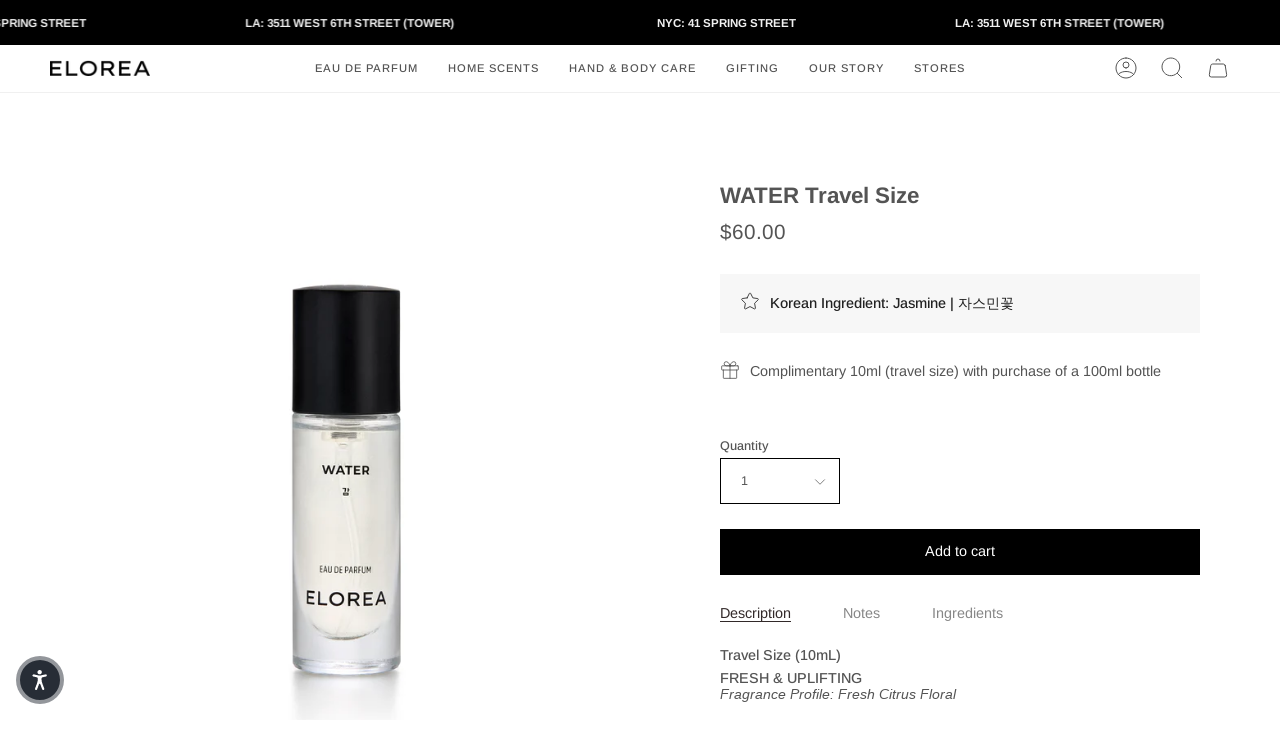

--- FILE ---
content_type: text/html; charset=utf-8
request_url: https://elorea.com/collections/edp-the-elements/products/water-travel-size-edp
body_size: 66154
content:















<!doctype html>
<html class="no-js no-touch supports-no-cookies" lang="en">
<head>
  <meta charset="UTF-8">
  <meta name="viewport" content="width=device-width, initial-scale=1.0">
  <meta name="theme-color" content="#8191a4">
  <link rel="canonical" href="https://elorea.com/products/water-travel-size-edp">

  <!-- ======================= Broadcast Theme V3.7.1 ========================= -->

  <link rel="preconnect" href="https://cdn.shopify.com" crossorigin>
  <link rel="preconnect" href="https://fonts.shopify.com" crossorigin>
  <link rel="preconnect" href="https://monorail-edge.shopifysvc.com" crossorigin>

  <link rel="preload" href="//elorea.com/cdn/shop/t/32/assets/lazysizes.js?v=111431644619468174291724938239" as="script">
  <link rel="preload" href="//elorea.com/cdn/shop/t/32/assets/vendor.js?v=87256898729587446001724938239" as="script">
  <link rel="preload" href="//elorea.com/cdn/shop/t/32/assets/theme.dev.js?v=117636582704975915061724938239" as="script">
  <link rel="preload" href="//elorea.com/cdn/shop/t/32/assets/theme.css?v=123896748576125445731724938239" as="style">
    <link rel="shortcut icon" href="//elorea.com/cdn/shop/files/FINAL_EMBLEM_WhiteBG_2_a67c8181-d780-4821-8485-010be8772b96_32x32.jpg?v=1630537386" type="image/png" />
  

  <!-- Title and description ================================================ -->
  
  <title>
    
    WATER Travel Size
    
    
    
      &ndash; ELOREA
    
  </title>

  
    <meta name="description" content="Travel Size (10mL)  FRESH &amp;amp; UPLIFTINGFragrance Profile: Fresh Citrus Floral     This fresh scent is an instant mood booster — it begins with refreshing notes of citrus, perfectly balanced with the exquisite aroma of white botanicals. Rich jasmine and white rose work harmoniously with the fresh notes of lemon and be">
  

  <meta property="og:site_name" content="ELOREA">
<meta property="og:url" content="https://elorea.com/products/water-travel-size-edp">
<meta property="og:title" content="WATER Travel Size">
<meta property="og:type" content="product">
<meta property="og:description" content="Travel Size (10mL)  FRESH &amp;amp; UPLIFTINGFragrance Profile: Fresh Citrus Floral     This fresh scent is an instant mood booster — it begins with refreshing notes of citrus, perfectly balanced with the exquisite aroma of white botanicals. Rich jasmine and white rose work harmoniously with the fresh notes of lemon and be"><meta property="og:image" content="http://elorea.com/cdn/shop/files/ELE_10ML_WATER.jpg?v=1759157068">
  <meta property="og:image:secure_url" content="https://elorea.com/cdn/shop/files/ELE_10ML_WATER.jpg?v=1759157068">
  <meta property="og:image:width" content="2000">
  <meta property="og:image:height" content="2000"><meta property="og:price:amount" content="60.00">
  <meta property="og:price:currency" content="USD"><meta name="twitter:card" content="summary_large_image">
<meta name="twitter:title" content="WATER Travel Size">
<meta name="twitter:description" content="Travel Size (10mL)  FRESH &amp;amp; UPLIFTINGFragrance Profile: Fresh Citrus Floral     This fresh scent is an instant mood booster — it begins with refreshing notes of citrus, perfectly balanced with the exquisite aroma of white botanicals. Rich jasmine and white rose work harmoniously with the fresh notes of lemon and be">

  <!-- CSS ================================================================== -->

  <link href="//elorea.com/cdn/shop/t/32/assets/font-settings.css?v=14398698158386208091762047665" rel="stylesheet" type="text/css" media="all" />

  
<style data-shopify>

:root {--scrollbar-width: 0px;


--COLOR-VIDEO-BG: #f2f2f2;


--COLOR-BG: #ffffff;
--COLOR-BG-TRANSPARENT: rgba(255, 255, 255, 0);
--COLOR-BG-SECONDARY: #f0f0f0;
--COLOR-BG-RGB: 255, 255, 255;

--COLOR-TEXT-DARK: #322929;
--COLOR-TEXT: #545454;
--COLOR-TEXT-LIGHT: #878787;


/* === Opacity shades of grey ===*/
--COLOR-A5:  rgba(84, 84, 84, 0.05);
--COLOR-A10: rgba(84, 84, 84, 0.1);
--COLOR-A15: rgba(84, 84, 84, 0.15);
--COLOR-A20: rgba(84, 84, 84, 0.2);
--COLOR-A25: rgba(84, 84, 84, 0.25);
--COLOR-A30: rgba(84, 84, 84, 0.3);
--COLOR-A35: rgba(84, 84, 84, 0.35);
--COLOR-A40: rgba(84, 84, 84, 0.4);
--COLOR-A45: rgba(84, 84, 84, 0.45);
--COLOR-A50: rgba(84, 84, 84, 0.5);
--COLOR-A55: rgba(84, 84, 84, 0.55);
--COLOR-A60: rgba(84, 84, 84, 0.6);
--COLOR-A65: rgba(84, 84, 84, 0.65);
--COLOR-A70: rgba(84, 84, 84, 0.7);
--COLOR-A75: rgba(84, 84, 84, 0.75);
--COLOR-A80: rgba(84, 84, 84, 0.8);
--COLOR-A85: rgba(84, 84, 84, 0.85);
--COLOR-A90: rgba(84, 84, 84, 0.9);
--COLOR-A95: rgba(84, 84, 84, 0.95);

--COLOR-BORDER: rgb(240, 240, 240);
--COLOR-BORDER-LIGHT: #f6f6f6;
--COLOR-BORDER-HAIRLINE: #f7f7f7;
--COLOR-BORDER-DARK: #bdbdbd;/* === Bright color ===*/
--COLOR-PRIMARY: #000000;
--COLOR-PRIMARY-HOVER: #000000;
--COLOR-PRIMARY-FADE: rgba(0, 0, 0, 0.05);
--COLOR-PRIMARY-FADE-HOVER: rgba(0, 0, 0, 0.1);
--COLOR-PRIMARY-LIGHT: #4d4d4d;--COLOR-PRIMARY-OPPOSITE: #ffffff;


/* === Secondary Color ===*/
--COLOR-SECONDARY: #8191a4;
--COLOR-SECONDARY-HOVER: #506a89;
--COLOR-SECONDARY-FADE: rgba(129, 145, 164, 0.05);
--COLOR-SECONDARY-FADE-HOVER: rgba(129, 145, 164, 0.1);--COLOR-SECONDARY-OPPOSITE: #ffffff;


/* === link Color ===*/
--COLOR-LINK: #545454;
--COLOR-LINK-HOVER: #000000;
--COLOR-LINK-FADE: rgba(84, 84, 84, 0.05);
--COLOR-LINK-FADE-HOVER: rgba(84, 84, 84, 0.1);--COLOR-LINK-OPPOSITE: #ffffff;


/* === Product grid sale tags ===*/
--COLOR-SALE-BG: #000000;
--COLOR-SALE-TEXT: #fdfdfd;--COLOR-SALE-TEXT-SECONDARY: #000000;

/* === Product grid badges ===*/
--COLOR-BADGE-BG: #f7f7f7;
--COLOR-BADGE-TEXT: #000000;

/* === Product sale color ===*/
--COLOR-SALE: #545454;

/* === Gray background on Product grid items ===*/--filter-bg: 1.0;/* === Helper colors for form error states ===*/
--COLOR-ERROR: #721C24;
--COLOR-ERROR-BG: #F8D7DA;
--COLOR-ERROR-BORDER: #F5C6CB;



  --RADIUS: 0px;
  --RADIUS-SM: 0px;


--COLOR-ANNOUNCEMENT-BG: #ffffff;
--COLOR-ANNOUNCEMENT-TEXT: #ab8c52;
--COLOR-ANNOUNCEMENT-BORDER: #e6ddcb;

--COLOR-HEADER-BG: #ffffff;
--COLOR-HEADER-BG-TRANSPARENT: rgba(255, 255, 255, 0);
--COLOR-HEADER-LINK: #545454;
--COLOR-HEADER-LINK-HOVER: #000000;

--COLOR-MENU-BG: #ffffff;
--COLOR-MENU-BORDER: #f0f0f0;
--COLOR-MENU-LINK: #545454;
--COLOR-MENU-LINK-HOVER: #000000;
--COLOR-SUBMENU-BG: #ffffff;
--COLOR-SUBMENU-LINK: #545454;
--COLOR-SUBMENU-LINK-HOVER: #000000;
--COLOR-MENU-TRANSPARENT: #000000;

--COLOR-FOOTER-BG: #ffffff;
--COLOR-FOOTER-TEXT: #545454;
--COLOR-FOOTER-LINK: #545454;
--COLOR-FOOTER-LINK-HOVER: #000000;
--COLOR-FOOTER-BORDER: #ffffff;

--TRANSPARENT: rgba(255, 255, 255, 0);

/* === Default overlay opacity ===*/
--overlay-opacity: 0;

/* === Custom Cursor ===*/
--ICON-ZOOM-IN: url( "//elorea.com/cdn/shop/t/32/assets/icon-zoom-in.svg?v=182473373117644429561724938239" );
--ICON-ZOOM-OUT: url( "//elorea.com/cdn/shop/t/32/assets/icon-zoom-out.svg?v=101497157853986683871724938239" );

/* === Custom Icons ===*/


  
  --ICON-ADD-BAG: url( "//elorea.com/cdn/shop/t/32/assets/icon-add-bag.svg?v=23763382405227654651724938239" );
  --ICON-ADD-CART: url( "//elorea.com/cdn/shop/t/32/assets/icon-add-cart.svg?v=3962293684743587821724938239" );
  --ICON-ARROW-LEFT: url( "//elorea.com/cdn/shop/t/32/assets/icon-arrow-left.svg?v=136066145774695772731724938239" );
  --ICON-ARROW-RIGHT: url( "//elorea.com/cdn/shop/t/32/assets/icon-arrow-right.svg?v=150928298113663093401724938239" );
  --ICON-SELECT: url("//elorea.com/cdn/shop/t/32/assets/icon-select.svg?v=167170173659852274001724938239");


--PRODUCT-GRID-ASPECT-RATIO: 100%;

/* === Typography ===*/
--FONT-WEIGHT-BODY: 400;
--FONT-WEIGHT-BODY-BOLD: 500;

--FONT-STACK-BODY: Arimo, sans-serif;
--FONT-STYLE-BODY: normal;
--FONT-STYLE-BODY-ITALIC: italic;
--FONT-ADJUST-BODY: 0.9;

--FONT-WEIGHT-HEADING: 700;
--FONT-WEIGHT-HEADING-BOLD: 700;

--FONT-STACK-HEADING: Arimo, sans-serif;
--FONT-STYLE-HEADING: normal;
--FONT-STYLE-HEADING-ITALIC: italic;
--FONT-ADJUST-HEADING: 0.8;

--FONT-STACK-NAV: Arimo, sans-serif;
--FONT-STYLE-NAV: normal;
--FONT-STYLE-NAV-ITALIC: italic;
--FONT-ADJUST-NAV: 0.8;

--FONT-WEIGHT-NAV: 400;
--FONT-WEIGHT-NAV-BOLD: 500;

--FONT-SIZE-BASE: 0.9rem;
--FONT-SIZE-BASE-PERCENT: 0.9;

/* === Parallax ===*/
--PARALLAX-STRENGTH-MIN: 110.0%;
--PARALLAX-STRENGTH-MAX: 120.0%;--gutter: 60px;--grid: repeat(4, minmax(0, 1fr));
--grid-tablet: repeat(3, minmax(0, 1fr));
--grid-small: repeat(2, minmax(0, 1fr));
--grid-mobile: repeat(1, minmax(0, 1fr));
--gap: 0px;--base-animation-delay: 0ms;--ICON-STROKE-WIDTH: 1px;
}

</style>


  <link href="//elorea.com/cdn/shop/t/32/assets/theme.css?v=123896748576125445731724938239" rel="stylesheet" type="text/css" media="all" />

  <script>
    if (window.navigator.userAgent.indexOf('MSIE ') > 0 || window.navigator.userAgent.indexOf('Trident/') > 0) {
      document.documentElement.className = document.documentElement.className + ' ie';

      var scripts = document.getElementsByTagName('script')[0];
      var polyfill = document.createElement("script");
      polyfill.defer = true;
      polyfill.src = "//elorea.com/cdn/shop/t/32/assets/ie11.js?v=144489047535103983231724938239";

      scripts.parentNode.insertBefore(polyfill, scripts);
    } else {
      document.documentElement.className = document.documentElement.className.replace('no-js', 'js');
    }

    window.lazySizesConfig = window.lazySizesConfig || {};
    window.lazySizesConfig.preloadAfterLoad = true;

    let root = '/';
    if (root[root.length - 1] !== '/') {
      root = root + '/';
    }

    window.theme = {
      routes: {
        root: root,
        cart: '/cart',
        cart_add_url: '/cart/add',
        product_recommendations_url: '/recommendations/products',
        predictive_search_url: '/search/suggest',
        addresses_url: '/account/addresses'
      },
      assets: {
        photoswipe: '//elorea.com/cdn/shop/t/32/assets/photoswipe.js?v=101811760775731399961724938239',
        smoothscroll: '//elorea.com/cdn/shop/t/32/assets/smoothscroll.js?v=37906625415260927261724938239',
        swatches: '//elorea.com/cdn/shop/t/32/assets/swatches.json?v=153762849283573572451724938239',
        base: "//elorea.com/cdn/shop/t/32/assets/",
        no_image: "//elorea.com/cdn/shopifycloud/storefront/assets/no-image-2048-a2addb12_1024x.gif",
      },
      strings: {
        addToCart: "Add to cart",
        soldOut: "Sold Out",
        from: "From",
        preOrder: "Pre-Order",
        sale: "SALE",
        subscription: "Subscription",
        unavailable: "Unavailable",
        unitPrice: "Unit price",
        unitPriceSeparator: "per",
        shippingCalcSubmitButton: "Calculate shipping",
        shippingCalcSubmitButtonDisabled: "Calculating...",
        selectValue: "Select value",
        selectColor: "Select color",
        oneColor: "color",
        otherColor: "colors",
        upsellAddToCart: "Add",
        free: "Free"
      },
      settings: {
        customerLoggedIn: null ? true : false,
        cartDrawerEnabled: true,
        enableQuickAdd: false,
        enableAnimations: true,
        transparentHeader: false,
        swatchStyle: "circle"
      },
      moneyFormat: false ? "${{amount}} USD" : "${{amount}}",
      moneyWithoutCurrencyFormat: "${{amount}}",
      moneyWithCurrencyFormat: "${{amount}} USD",
      subtotal: 0,
      info: {
        name: 'broadcast'
      },
      version: '3.7.1'
    };

    document.addEventListener('lazyloaded', (e) => {
      const lazyImage = e.target.parentNode;
      if (lazyImage.classList.contains('lazy-image')) {
        lazyImage.style.backgroundImage = 'none';
      }
    });
  </script>

  
    <script src="//elorea.com/cdn/shopifycloud/storefront/assets/themes_support/shopify_common-5f594365.js" defer="defer"></script>
  

  <!-- Theme Javascript ============================================================== -->
  <script src="//elorea.com/cdn/shop/t/32/assets/lazysizes.js?v=111431644619468174291724938239" async="async"></script>
  <script src="//elorea.com/cdn/shop/t/32/assets/vendor.js?v=87256898729587446001724938239" defer="defer"></script>
  <script src="//elorea.com/cdn/shop/t/32/assets/theme.dev.js?v=117636582704975915061724938239" defer="defer"></script><!-- Shopify app scripts =========================================================== -->

  
  <script>window.performance && window.performance.mark && window.performance.mark('shopify.content_for_header.start');</script><meta name="facebook-domain-verification" content="nk1gz89ow76fnutpb65dtdg1gralxv">
<meta name="facebook-domain-verification" content="nk1gz89ow76fnutpb65dtdg1gralxv">
<meta name="google-site-verification" content="z7mJ3_nrDLLu5pOKtQKgPW_P2R3vhTn85k8_A9w_qe4">
<meta name="google-site-verification" content="f1dciTLex3ttULPDjceYntZ2eXcWJCopw_fUd8NS4Iw">
<meta id="shopify-digital-wallet" name="shopify-digital-wallet" content="/40640741544/digital_wallets/dialog">
<meta name="shopify-checkout-api-token" content="2673e9f868abbabf9ecde0a73a3112d4">
<meta id="in-context-paypal-metadata" data-shop-id="40640741544" data-venmo-supported="true" data-environment="production" data-locale="en_US" data-paypal-v4="true" data-currency="USD">
<link rel="alternate" hreflang="x-default" href="https://elorea.com/products/water-travel-size-edp">
<link rel="alternate" hreflang="en-CA" href="https://elorea.com/en-ca/products/water-travel-size-edp">
<link rel="alternate" type="application/json+oembed" href="https://elorea.com/products/water-travel-size-edp.oembed">
<script async="async" src="/checkouts/internal/preloads.js?locale=en-US"></script>
<link rel="preconnect" href="https://shop.app" crossorigin="anonymous">
<script async="async" src="https://shop.app/checkouts/internal/preloads.js?locale=en-US&shop_id=40640741544" crossorigin="anonymous"></script>
<script id="apple-pay-shop-capabilities" type="application/json">{"shopId":40640741544,"countryCode":"US","currencyCode":"USD","merchantCapabilities":["supports3DS"],"merchantId":"gid:\/\/shopify\/Shop\/40640741544","merchantName":"ELOREA","requiredBillingContactFields":["postalAddress","email","phone"],"requiredShippingContactFields":["postalAddress","email","phone"],"shippingType":"shipping","supportedNetworks":["visa","masterCard","amex","discover","elo","jcb"],"total":{"type":"pending","label":"ELOREA","amount":"1.00"},"shopifyPaymentsEnabled":true,"supportsSubscriptions":true}</script>
<script id="shopify-features" type="application/json">{"accessToken":"2673e9f868abbabf9ecde0a73a3112d4","betas":["rich-media-storefront-analytics"],"domain":"elorea.com","predictiveSearch":true,"shopId":40640741544,"locale":"en"}</script>
<script>var Shopify = Shopify || {};
Shopify.shop = "elorea.myshopify.com";
Shopify.locale = "en";
Shopify.currency = {"active":"USD","rate":"1.0"};
Shopify.country = "US";
Shopify.theme = {"name":"Copy of TS Broadcast - New 2.1 (Product Highlig...","id":140316934312,"schema_name":"Broadcast","schema_version":"3.7.1","theme_store_id":868,"role":"main"};
Shopify.theme.handle = "null";
Shopify.theme.style = {"id":null,"handle":null};
Shopify.cdnHost = "elorea.com/cdn";
Shopify.routes = Shopify.routes || {};
Shopify.routes.root = "/";</script>
<script type="module">!function(o){(o.Shopify=o.Shopify||{}).modules=!0}(window);</script>
<script>!function(o){function n(){var o=[];function n(){o.push(Array.prototype.slice.apply(arguments))}return n.q=o,n}var t=o.Shopify=o.Shopify||{};t.loadFeatures=n(),t.autoloadFeatures=n()}(window);</script>
<script>
  window.ShopifyPay = window.ShopifyPay || {};
  window.ShopifyPay.apiHost = "shop.app\/pay";
  window.ShopifyPay.redirectState = null;
</script>
<script id="shop-js-analytics" type="application/json">{"pageType":"product"}</script>
<script defer="defer" async type="module" src="//elorea.com/cdn/shopifycloud/shop-js/modules/v2/client.init-shop-cart-sync_CGREiBkR.en.esm.js"></script>
<script defer="defer" async type="module" src="//elorea.com/cdn/shopifycloud/shop-js/modules/v2/chunk.common_Bt2Up4BP.esm.js"></script>
<script type="module">
  await import("//elorea.com/cdn/shopifycloud/shop-js/modules/v2/client.init-shop-cart-sync_CGREiBkR.en.esm.js");
await import("//elorea.com/cdn/shopifycloud/shop-js/modules/v2/chunk.common_Bt2Up4BP.esm.js");

  window.Shopify.SignInWithShop?.initShopCartSync?.({"fedCMEnabled":true,"windoidEnabled":true});

</script>
<script defer="defer" async type="module" src="//elorea.com/cdn/shopifycloud/shop-js/modules/v2/client.payment-terms_BlOJedZ2.en.esm.js"></script>
<script defer="defer" async type="module" src="//elorea.com/cdn/shopifycloud/shop-js/modules/v2/chunk.common_Bt2Up4BP.esm.js"></script>
<script defer="defer" async type="module" src="//elorea.com/cdn/shopifycloud/shop-js/modules/v2/chunk.modal_Dk0o9ppo.esm.js"></script>
<script type="module">
  await import("//elorea.com/cdn/shopifycloud/shop-js/modules/v2/client.payment-terms_BlOJedZ2.en.esm.js");
await import("//elorea.com/cdn/shopifycloud/shop-js/modules/v2/chunk.common_Bt2Up4BP.esm.js");
await import("//elorea.com/cdn/shopifycloud/shop-js/modules/v2/chunk.modal_Dk0o9ppo.esm.js");

  
</script>
<script>
  window.Shopify = window.Shopify || {};
  if (!window.Shopify.featureAssets) window.Shopify.featureAssets = {};
  window.Shopify.featureAssets['shop-js'] = {"shop-cart-sync":["modules/v2/client.shop-cart-sync_CQNAmp__.en.esm.js","modules/v2/chunk.common_Bt2Up4BP.esm.js"],"init-windoid":["modules/v2/client.init-windoid_BMafEeJe.en.esm.js","modules/v2/chunk.common_Bt2Up4BP.esm.js"],"shop-cash-offers":["modules/v2/client.shop-cash-offers_3d66YIS3.en.esm.js","modules/v2/chunk.common_Bt2Up4BP.esm.js","modules/v2/chunk.modal_Dk0o9ppo.esm.js"],"init-fed-cm":["modules/v2/client.init-fed-cm_B-WG4sqw.en.esm.js","modules/v2/chunk.common_Bt2Up4BP.esm.js"],"shop-toast-manager":["modules/v2/client.shop-toast-manager_DhuhblEJ.en.esm.js","modules/v2/chunk.common_Bt2Up4BP.esm.js"],"shop-button":["modules/v2/client.shop-button_B5xLHL5j.en.esm.js","modules/v2/chunk.common_Bt2Up4BP.esm.js"],"avatar":["modules/v2/client.avatar_BTnouDA3.en.esm.js"],"init-shop-email-lookup-coordinator":["modules/v2/client.init-shop-email-lookup-coordinator_hqFayTDE.en.esm.js","modules/v2/chunk.common_Bt2Up4BP.esm.js"],"init-shop-cart-sync":["modules/v2/client.init-shop-cart-sync_CGREiBkR.en.esm.js","modules/v2/chunk.common_Bt2Up4BP.esm.js"],"shop-login-button":["modules/v2/client.shop-login-button_g5QkWrqe.en.esm.js","modules/v2/chunk.common_Bt2Up4BP.esm.js","modules/v2/chunk.modal_Dk0o9ppo.esm.js"],"pay-button":["modules/v2/client.pay-button_Cuf0bNvL.en.esm.js","modules/v2/chunk.common_Bt2Up4BP.esm.js"],"init-shop-for-new-customer-accounts":["modules/v2/client.init-shop-for-new-customer-accounts_Bxwhl6__.en.esm.js","modules/v2/client.shop-login-button_g5QkWrqe.en.esm.js","modules/v2/chunk.common_Bt2Up4BP.esm.js","modules/v2/chunk.modal_Dk0o9ppo.esm.js"],"init-customer-accounts-sign-up":["modules/v2/client.init-customer-accounts-sign-up_al3d1WE3.en.esm.js","modules/v2/client.shop-login-button_g5QkWrqe.en.esm.js","modules/v2/chunk.common_Bt2Up4BP.esm.js","modules/v2/chunk.modal_Dk0o9ppo.esm.js"],"shop-follow-button":["modules/v2/client.shop-follow-button_B9MutJJO.en.esm.js","modules/v2/chunk.common_Bt2Up4BP.esm.js","modules/v2/chunk.modal_Dk0o9ppo.esm.js"],"checkout-modal":["modules/v2/client.checkout-modal_OBPaeP-J.en.esm.js","modules/v2/chunk.common_Bt2Up4BP.esm.js","modules/v2/chunk.modal_Dk0o9ppo.esm.js"],"init-customer-accounts":["modules/v2/client.init-customer-accounts_Brxa5h1K.en.esm.js","modules/v2/client.shop-login-button_g5QkWrqe.en.esm.js","modules/v2/chunk.common_Bt2Up4BP.esm.js","modules/v2/chunk.modal_Dk0o9ppo.esm.js"],"lead-capture":["modules/v2/client.lead-capture_BBBv1Qpe.en.esm.js","modules/v2/chunk.common_Bt2Up4BP.esm.js","modules/v2/chunk.modal_Dk0o9ppo.esm.js"],"shop-login":["modules/v2/client.shop-login_DoNRI_y4.en.esm.js","modules/v2/chunk.common_Bt2Up4BP.esm.js","modules/v2/chunk.modal_Dk0o9ppo.esm.js"],"payment-terms":["modules/v2/client.payment-terms_BlOJedZ2.en.esm.js","modules/v2/chunk.common_Bt2Up4BP.esm.js","modules/v2/chunk.modal_Dk0o9ppo.esm.js"]};
</script>
<script>(function() {
  var isLoaded = false;
  function asyncLoad() {
    if (isLoaded) return;
    isLoaded = true;
    var urls = ["https:\/\/static.shareasale.com\/json\/shopify\/deduplication.js?shop=elorea.myshopify.com","https:\/\/static.shareasale.com\/json\/shopify\/shareasale-tracking.js?sasmid=117667\u0026ssmtid=19038\u0026shop=elorea.myshopify.com","https:\/\/na.shgcdn3.com\/pixel-collector.js?shop=elorea.myshopify.com"];
    for (var i = 0; i < urls.length; i++) {
      var s = document.createElement('script');
      s.type = 'text/javascript';
      s.async = true;
      s.src = urls[i];
      var x = document.getElementsByTagName('script')[0];
      x.parentNode.insertBefore(s, x);
    }
  };
  if(window.attachEvent) {
    window.attachEvent('onload', asyncLoad);
  } else {
    window.addEventListener('load', asyncLoad, false);
  }
})();</script>
<script id="__st">var __st={"a":40640741544,"offset":-18000,"reqid":"80ae5e6d-c298-485a-ac12-ebb2fd80b722-1762610176","pageurl":"elorea.com\/collections\/edp-the-elements\/products\/water-travel-size-edp","u":"204f993df2a9","p":"product","rtyp":"product","rid":7806082318504};</script>
<script>window.ShopifyPaypalV4VisibilityTracking = true;</script>
<script id="captcha-bootstrap">!function(){'use strict';const t='contact',e='account',n='new_comment',o=[[t,t],['blogs',n],['comments',n],[t,'customer']],c=[[e,'customer_login'],[e,'guest_login'],[e,'recover_customer_password'],[e,'create_customer']],r=t=>t.map((([t,e])=>`form[action*='/${t}']:not([data-nocaptcha='true']) input[name='form_type'][value='${e}']`)).join(','),a=t=>()=>t?[...document.querySelectorAll(t)].map((t=>t.form)):[];function s(){const t=[...o],e=r(t);return a(e)}const i='password',u='form_key',d=['recaptcha-v3-token','g-recaptcha-response','h-captcha-response',i],f=()=>{try{return window.sessionStorage}catch{return}},m='__shopify_v',_=t=>t.elements[u];function p(t,e,n=!1){try{const o=window.sessionStorage,c=JSON.parse(o.getItem(e)),{data:r}=function(t){const{data:e,action:n}=t;return t[m]||n?{data:e,action:n}:{data:t,action:n}}(c);for(const[e,n]of Object.entries(r))t.elements[e]&&(t.elements[e].value=n);n&&o.removeItem(e)}catch(o){console.error('form repopulation failed',{error:o})}}const l='form_type',E='cptcha';function T(t){t.dataset[E]=!0}const w=window,h=w.document,L='Shopify',v='ce_forms',y='captcha';let A=!1;((t,e)=>{const n=(g='f06e6c50-85a8-45c8-87d0-21a2b65856fe',I='https://cdn.shopify.com/shopifycloud/storefront-forms-hcaptcha/ce_storefront_forms_captcha_hcaptcha.v1.5.2.iife.js',D={infoText:'Protected by hCaptcha',privacyText:'Privacy',termsText:'Terms'},(t,e,n)=>{const o=w[L][v],c=o.bindForm;if(c)return c(t,g,e,D).then(n);var r;o.q.push([[t,g,e,D],n]),r=I,A||(h.body.append(Object.assign(h.createElement('script'),{id:'captcha-provider',async:!0,src:r})),A=!0)});var g,I,D;w[L]=w[L]||{},w[L][v]=w[L][v]||{},w[L][v].q=[],w[L][y]=w[L][y]||{},w[L][y].protect=function(t,e){n(t,void 0,e),T(t)},Object.freeze(w[L][y]),function(t,e,n,w,h,L){const[v,y,A,g]=function(t,e,n){const i=e?o:[],u=t?c:[],d=[...i,...u],f=r(d),m=r(i),_=r(d.filter((([t,e])=>n.includes(e))));return[a(f),a(m),a(_),s()]}(w,h,L),I=t=>{const e=t.target;return e instanceof HTMLFormElement?e:e&&e.form},D=t=>v().includes(t);t.addEventListener('submit',(t=>{const e=I(t);if(!e)return;const n=D(e)&&!e.dataset.hcaptchaBound&&!e.dataset.recaptchaBound,o=_(e),c=g().includes(e)&&(!o||!o.value);(n||c)&&t.preventDefault(),c&&!n&&(function(t){try{if(!f())return;!function(t){const e=f();if(!e)return;const n=_(t);if(!n)return;const o=n.value;o&&e.removeItem(o)}(t);const e=Array.from(Array(32),(()=>Math.random().toString(36)[2])).join('');!function(t,e){_(t)||t.append(Object.assign(document.createElement('input'),{type:'hidden',name:u})),t.elements[u].value=e}(t,e),function(t,e){const n=f();if(!n)return;const o=[...t.querySelectorAll(`input[type='${i}']`)].map((({name:t})=>t)),c=[...d,...o],r={};for(const[a,s]of new FormData(t).entries())c.includes(a)||(r[a]=s);n.setItem(e,JSON.stringify({[m]:1,action:t.action,data:r}))}(t,e)}catch(e){console.error('failed to persist form',e)}}(e),e.submit())}));const S=(t,e)=>{t&&!t.dataset[E]&&(n(t,e.some((e=>e===t))),T(t))};for(const o of['focusin','change'])t.addEventListener(o,(t=>{const e=I(t);D(e)&&S(e,y())}));const B=e.get('form_key'),M=e.get(l),P=B&&M;t.addEventListener('DOMContentLoaded',(()=>{const t=y();if(P)for(const e of t)e.elements[l].value===M&&p(e,B);[...new Set([...A(),...v().filter((t=>'true'===t.dataset.shopifyCaptcha))])].forEach((e=>S(e,t)))}))}(h,new URLSearchParams(w.location.search),n,t,e,['guest_login'])})(!0,!0)}();</script>
<script integrity="sha256-52AcMU7V7pcBOXWImdc/TAGTFKeNjmkeM1Pvks/DTgc=" data-source-attribution="shopify.loadfeatures" defer="defer" src="//elorea.com/cdn/shopifycloud/storefront/assets/storefront/load_feature-81c60534.js" crossorigin="anonymous"></script>
<script crossorigin="anonymous" defer="defer" src="//elorea.com/cdn/shopifycloud/storefront/assets/shopify_pay/storefront-65b4c6d7.js?v=20250812"></script>
<script data-source-attribution="shopify.dynamic_checkout.dynamic.init">var Shopify=Shopify||{};Shopify.PaymentButton=Shopify.PaymentButton||{isStorefrontPortableWallets:!0,init:function(){window.Shopify.PaymentButton.init=function(){};var t=document.createElement("script");t.src="https://elorea.com/cdn/shopifycloud/portable-wallets/latest/portable-wallets.en.js",t.type="module",document.head.appendChild(t)}};
</script>
<script data-source-attribution="shopify.dynamic_checkout.buyer_consent">
  function portableWalletsHideBuyerConsent(e){var t=document.getElementById("shopify-buyer-consent"),n=document.getElementById("shopify-subscription-policy-button");t&&n&&(t.classList.add("hidden"),t.setAttribute("aria-hidden","true"),n.removeEventListener("click",e))}function portableWalletsShowBuyerConsent(e){var t=document.getElementById("shopify-buyer-consent"),n=document.getElementById("shopify-subscription-policy-button");t&&n&&(t.classList.remove("hidden"),t.removeAttribute("aria-hidden"),n.addEventListener("click",e))}window.Shopify?.PaymentButton&&(window.Shopify.PaymentButton.hideBuyerConsent=portableWalletsHideBuyerConsent,window.Shopify.PaymentButton.showBuyerConsent=portableWalletsShowBuyerConsent);
</script>
<script data-source-attribution="shopify.dynamic_checkout.cart.bootstrap">document.addEventListener("DOMContentLoaded",(function(){function t(){return document.querySelector("shopify-accelerated-checkout-cart, shopify-accelerated-checkout")}if(t())Shopify.PaymentButton.init();else{new MutationObserver((function(e,n){t()&&(Shopify.PaymentButton.init(),n.disconnect())})).observe(document.body,{childList:!0,subtree:!0})}}));
</script>
<script id='scb4127' type='text/javascript' async='' src='https://elorea.com/cdn/shopifycloud/privacy-banner/storefront-banner.js'></script><link id="shopify-accelerated-checkout-styles" rel="stylesheet" media="screen" href="https://elorea.com/cdn/shopifycloud/portable-wallets/latest/accelerated-checkout-backwards-compat.css" crossorigin="anonymous">
<style id="shopify-accelerated-checkout-cart">
        #shopify-buyer-consent {
  margin-top: 1em;
  display: inline-block;
  width: 100%;
}

#shopify-buyer-consent.hidden {
  display: none;
}

#shopify-subscription-policy-button {
  background: none;
  border: none;
  padding: 0;
  text-decoration: underline;
  font-size: inherit;
  cursor: pointer;
}

#shopify-subscription-policy-button::before {
  box-shadow: none;
}

      </style>

<script>window.performance && window.performance.mark && window.performance.mark('shopify.content_for_header.end');</script>
  





  <script type="text/javascript">
    
      window.__shgMoneyFormat = window.__shgMoneyFormat || {"CAD":{"currency":"CAD","currency_symbol":"$","currency_symbol_location":"left","decimal_places":2,"decimal_separator":".","thousands_separator":","},"KRW":{"currency":"KRW","currency_symbol":"₩","currency_symbol_location":"left","decimal_places":2,"decimal_separator":".","thousands_separator":","},"USD":{"currency":"USD","currency_symbol":"$","currency_symbol_location":"left","decimal_places":2,"decimal_separator":".","thousands_separator":","}};
    
    window.__shgCurrentCurrencyCode = window.__shgCurrentCurrencyCode || {
      currency: "USD",
      currency_symbol: "$",
      decimal_separator: ".",
      thousands_separator: ",",
      decimal_places: 2,
      currency_symbol_location: "left"
    };
  </script>





  

<script type="text/javascript">
  
    window.SHG_CUSTOMER = null;
  
</script>







<script type="text/javascript">
  window.Rivo = window.Rivo || {};
  window.Rivo.common = window.Rivo.common || {};
  window.Rivo.common.shop = {
    permanent_domain: 'elorea.myshopify.com',
    currency: "USD",
    money_format: "${{amount}}",
    id: 40640741544
  };
  

  window.Rivo.common.template = 'product';
  window.Rivo.common.cart = {};
  window.Rivo.common.vapid_public_key = "BJuXCmrtTK335SuczdNVYrGVtP_WXn4jImChm49st7K7z7e8gxSZUKk4DhUpk8j2Xpiw5G4-ylNbMKLlKkUEU98=";
  window.Rivo.global_config = {"asset_urls":{"loy":{"api_js":"https:\/\/cdn.shopify.com\/s\/files\/1\/0194\/1736\/6592\/t\/1\/assets\/ba_rivo_api.js?v=1687468845","init_js":"https:\/\/cdn.shopify.com\/s\/files\/1\/0194\/1736\/6592\/t\/1\/assets\/ba_loy_init.js?v=1687551258","referrals_js":"https:\/\/cdn.shopify.com\/s\/files\/1\/0194\/1736\/6592\/t\/1\/assets\/ba_loy_referrals.js?v=1687551265","referrals_css":"https:\/\/cdn.shopify.com\/s\/files\/1\/0194\/1736\/6592\/t\/1\/assets\/ba_loy_referrals.css?v=1678639051","widget_js":"https:\/\/cdn.shopify.com\/s\/files\/1\/0194\/1736\/6592\/t\/1\/assets\/ba_loy_widget.js?v=1687469874","widget_css":"https:\/\/cdn.shopify.com\/s\/files\/1\/0194\/1736\/6592\/t\/1\/assets\/ba_loy_widget.css?v=1673976822","page_init_js":"https:\/\/cdn.shopify.com\/s\/files\/1\/0194\/1736\/6592\/t\/1\/assets\/ba_loy_page_init.js?v=1687468837","page_widget_js":"https:\/\/cdn.shopify.com\/s\/files\/1\/0194\/1736\/6592\/t\/1\/assets\/ba_loy_page_widget.js?v=1687469875","page_widget_css":"https:\/\/cdn.shopify.com\/s\/files\/1\/0194\/1736\/6592\/t\/1\/assets\/ba_loy_page.css?v=1673976829","page_preview_js":"\/assets\/msg\/loy_page_preview.js"},"rev":{"init_js":"https:\/\/cdn.shopify.com\/s\/files\/1\/0194\/1736\/6592\/t\/1\/assets\/ba_rev_init.js?v=1685412501","display_js":"https:\/\/cdn.shopify.com\/s\/files\/1\/0194\/1736\/6592\/t\/1\/assets\/ba_rev_display.js?v=1681565823","modal_js":"https:\/\/cdn.shopify.com\/s\/files\/1\/0194\/1736\/6592\/t\/1\/assets\/ba_rev_modal.js?v=1681565821","widget_css":"https:\/\/cdn.shopify.com\/s\/files\/1\/0194\/1736\/6592\/t\/1\/assets\/ba_rev_widget.css?v=1680320455","modal_css":"https:\/\/cdn.shopify.com\/s\/files\/1\/0194\/1736\/6592\/t\/1\/assets\/ba_rev_modal.css?v=1680295707"},"pu":{"init_js":"https:\/\/cdn.shopify.com\/s\/files\/1\/0194\/1736\/6592\/t\/1\/assets\/ba_pu_init.js?v=1635877170"},"widgets":{"init_js":"https:\/\/cdn.shopify.com\/s\/files\/1\/0194\/1736\/6592\/t\/1\/assets\/ba_widget_init.js?v=1679987682","modal_js":"https:\/\/cdn.shopify.com\/s\/files\/1\/0194\/1736\/6592\/t\/1\/assets\/ba_widget_modal.js?v=1679987684","modal_css":"https:\/\/cdn.shopify.com\/s\/files\/1\/0194\/1736\/6592\/t\/1\/assets\/ba_widget_modal.css?v=1654723622"},"forms":{"init_js":"https:\/\/cdn.shopify.com\/s\/files\/1\/0194\/1736\/6592\/t\/1\/assets\/ba_forms_init.js?v=1687469876","widget_js":"https:\/\/cdn.shopify.com\/s\/files\/1\/0194\/1736\/6592\/t\/1\/assets\/ba_forms_widget.js?v=1687468843","forms_css":"https:\/\/cdn.shopify.com\/s\/files\/1\/0194\/1736\/6592\/t\/1\/assets\/ba_forms.css?v=1654711758"},"global":{"helper_js":"https:\/\/cdn.shopify.com\/s\/files\/1\/0194\/1736\/6592\/t\/1\/assets\/ba_tracking.js?v=1680229884"}},"proxy_paths":{"pop":"\/apps\/ba-pop","app_metrics":"\/apps\/ba-pop\/app_metrics","push_subscription":"\/apps\/ba-pop\/push"},"aat":["pop"],"pv":false,"sts":false,"bam":false,"batc":false,"base_money_format":"${{amount}}","loy_js_api_enabled":false,"shop":{"name":"ELOREA","domain":"elorea.com"}};

  
    if (window.Rivo.common.template == 'product'){
      window.Rivo.common.product = {
        id: 7806082318504, price: 6000, handle: "water-travel-size-edp", tags: [],
        available: true, title: "WATER Travel Size", variants: [{"id":43471472296104,"title":"Default Title","option1":"Default Title","option2":null,"option3":null,"sku":"ELOWA10","requires_shipping":true,"taxable":true,"featured_image":null,"available":true,"name":"WATER Travel Size","public_title":null,"options":["Default Title"],"price":6000,"weight":59,"compare_at_price":6000,"inventory_management":"shopify","barcode":"","requires_selling_plan":false,"selling_plan_allocations":[],"quantity_rule":{"min":1,"max":null,"increment":1}}]
      };
    }
  




    window.Rivo.widgets_config = {"id":98740,"active":false,"frequency_limit_amount":2,"frequency_limit_time_unit":"days","background_image":{"position":"none"},"initial_state":{"body":"Sign up and unlock your instant discount","title":"Get 10% off your order","cta_text":"Claim Discount","show_email":true,"action_text":"Saving...","footer_text":"You are signing up to receive communication via email and can unsubscribe at any time.","dismiss_text":"No thanks","email_placeholder":"Email Address","phone_placeholder":"Phone Number","show_phone_number":false},"success_state":{"body":"Thanks for subscribing. Copy your discount code and apply to your next order.","title":"Discount Unlocked 🎉","cta_text":"Continue shopping","cta_action":"dismiss"},"closed_state":{"action":"close_widget","font_size":"20","action_text":"GET 10% OFF","display_offset":"300","display_position":"left"},"error_state":{"submit_error":"Sorry, please try again later","invalid_email":"Please enter valid email address!","error_subscribing":"Error subscribing, try again later","already_registered":"You have already registered","invalid_phone_number":"Please enter valid phone number!"},"trigger":{"delay":0},"colors":{"link_color":"#4FC3F7","sticky_bar_bg":"#C62828","cta_font_color":"#fff","body_font_color":"#000","sticky_bar_text":"#fff","background_color":"#fff","error_background":"#ffdede","error_text_color":"#ff2626","title_font_color":"#000","footer_font_color":"#bbb","dismiss_font_color":"#bbb","cta_background_color":"#000","sticky_coupon_bar_bg":"#286ef8","sticky_coupon_bar_text":"#fff"},"sticky_coupon_bar":{},"display_style":{"font":"Arial","size":"regular","align":"center"},"dismissable":true,"has_background":false,"opt_in_channels":["email"],"rules":[],"widget_css":".powered_by_rivo{\n  display: block;\n}\n.ba_widget_main_design {\n  background: #fff;\n}\n.ba_widget_content{text-align: center}\n.ba_widget_parent{\n  font-family: Arial;\n}\n.ba_widget_parent.background{\n}\n.ba_widget_left_content{\n}\n.ba_widget_right_content{\n}\n#ba_widget_cta_button:disabled{\n  background: #000cc;\n}\n#ba_widget_cta_button{\n  background: #000;\n  color: #fff;\n}\n#ba_widget_cta_button:after {\n  background: #000e0;\n}\n.ba_initial_state_title, .ba_success_state_title{\n  color: #000;\n}\n.ba_initial_state_body, .ba_success_state_body{\n  color: #000;\n}\n.ba_initial_state_dismiss_text{\n  color: #bbb;\n}\n.ba_initial_state_footer_text, .ba_initial_state_sms_agreement{\n  color: #bbb;\n}\n.ba_widget_error{\n  color: #ff2626;\n  background: #ffdede;\n}\n.ba_link_color{\n  color: #4FC3F7;\n}\n","custom_css":null,"logo":null};

</script>


<script type="text/javascript">
  

  //Global snippet for Rivo
  //this is updated automatically - do not edit manually.

  function loadScript(src, defer, done) {
    var js = document.createElement('script');
    js.src = src;
    js.defer = defer;
    js.onload = function(){done();};
    js.onerror = function(){
      done(new Error('Failed to load script ' + src));
    };
    document.head.appendChild(js);
  }

  function browserSupportsAllFeatures() {
    return window.Promise && window.fetch && window.Symbol;
  }

  if (browserSupportsAllFeatures()) {
    main();
  } else {
    loadScript('https://polyfill-fastly.net/v3/polyfill.min.js?features=Promise,fetch', true, main);
  }

  function loadAppScripts(){
     if (window.Rivo.global_config.aat.includes("loy")){
      loadScript(window.Rivo.global_config.asset_urls.loy.init_js, true, function(){});
     }

     if (window.Rivo.global_config.aat.includes("rev")){
      loadScript(window.Rivo.global_config.asset_urls.rev.init_js, true, function(){});
     }

     if (window.Rivo.global_config.aat.includes("pu")){
      loadScript(window.Rivo.global_config.asset_urls.pu.init_js, true, function(){});
     }

     if (window.Rivo.global_config.aat.includes("pop") || window.Rivo.global_config.aat.includes("pu")){
      loadScript(window.Rivo.global_config.asset_urls.widgets.init_js, true, function(){});
     }
  }

  function main(err) {
    loadScript(window.Rivo.global_config.asset_urls.global.helper_js, false, loadAppScripts);
  }
</script>


<!-- Google tag (gtag.js) -->
<script async src="https://www.googletagmanager.com/gtag/js?id=AW-16617924141"></script>
<script>
  window.dataLayer = window.dataLayer || [];
  function gtag(){dataLayer.push(arguments);}
  gtag('js', new Date());

  gtag('config', 'AW-16617924141');
</script>
  
<!-- BEGIN app block: shopify://apps/klaviyo-email-marketing-sms/blocks/klaviyo-onsite-embed/2632fe16-c075-4321-a88b-50b567f42507 -->












  <script async src="https://static.klaviyo.com/onsite/js/WV6pNE/klaviyo.js?company_id=WV6pNE"></script>
  <script>!function(){if(!window.klaviyo){window._klOnsite=window._klOnsite||[];try{window.klaviyo=new Proxy({},{get:function(n,i){return"push"===i?function(){var n;(n=window._klOnsite).push.apply(n,arguments)}:function(){for(var n=arguments.length,o=new Array(n),w=0;w<n;w++)o[w]=arguments[w];var t="function"==typeof o[o.length-1]?o.pop():void 0,e=new Promise((function(n){window._klOnsite.push([i].concat(o,[function(i){t&&t(i),n(i)}]))}));return e}}})}catch(n){window.klaviyo=window.klaviyo||[],window.klaviyo.push=function(){var n;(n=window._klOnsite).push.apply(n,arguments)}}}}();</script>

  
    <script id="viewed_product">
      if (item == null) {
        var _learnq = _learnq || [];

        var MetafieldReviews = null
        var MetafieldYotpoRating = null
        var MetafieldYotpoCount = null
        var MetafieldLooxRating = null
        var MetafieldLooxCount = null
        var okendoProduct = null
        var okendoProductReviewCount = null
        var okendoProductReviewAverageValue = null
        try {
          // The following fields are used for Customer Hub recently viewed in order to add reviews.
          // This information is not part of __kla_viewed. Instead, it is part of __kla_viewed_reviewed_items
          MetafieldReviews = {};
          MetafieldYotpoRating = null
          MetafieldYotpoCount = null
          MetafieldLooxRating = null
          MetafieldLooxCount = null

          okendoProduct = null
          // If the okendo metafield is not legacy, it will error, which then requires the new json formatted data
          if (okendoProduct && 'error' in okendoProduct) {
            okendoProduct = null
          }
          okendoProductReviewCount = okendoProduct ? okendoProduct.reviewCount : null
          okendoProductReviewAverageValue = okendoProduct ? okendoProduct.reviewAverageValue : null
        } catch (error) {
          console.error('Error in Klaviyo onsite reviews tracking:', error);
        }

        var item = {
          Name: "WATER Travel Size",
          ProductID: 7806082318504,
          Categories: ["Eau De Parfum","EDP - The Elements","Fresh \/ Aquatic","Our Portfolio","The Elements","Travel Sizes","Under $100"],
          ImageURL: "https://elorea.com/cdn/shop/files/ELE_10ML_WATER_grande.jpg?v=1759157068",
          URL: "https://elorea.com/products/water-travel-size-edp",
          Brand: "ELOREA",
          Price: "$60.00",
          Value: "60.00",
          CompareAtPrice: "$60.00"
        };
        _learnq.push(['track', 'Viewed Product', item]);
        _learnq.push(['trackViewedItem', {
          Title: item.Name,
          ItemId: item.ProductID,
          Categories: item.Categories,
          ImageUrl: item.ImageURL,
          Url: item.URL,
          Metadata: {
            Brand: item.Brand,
            Price: item.Price,
            Value: item.Value,
            CompareAtPrice: item.CompareAtPrice
          },
          metafields:{
            reviews: MetafieldReviews,
            yotpo:{
              rating: MetafieldYotpoRating,
              count: MetafieldYotpoCount,
            },
            loox:{
              rating: MetafieldLooxRating,
              count: MetafieldLooxCount,
            },
            okendo: {
              rating: okendoProductReviewAverageValue,
              count: okendoProductReviewCount,
            }
          }
        }]);
      }
    </script>
  




  <script>
    window.klaviyoReviewsProductDesignMode = false
  </script>







<!-- END app block --><!-- BEGIN app block: shopify://apps/eg-auto-add-to-cart/blocks/app-embed/0f7d4f74-1e89-4820-aec4-6564d7e535d2 -->










  
    <script async type="text/javascript" src="https://cdn.506.io/eg/script.js?shop=elorea.myshopify.com&v=3"></script>
  


 
  <meta id="easygift-shop" itemid="c2hvcF8kXzE3NjI2MTAxNzY=" content='{&quot;isInstalled&quot;:true,&quot;installedOn&quot;:&quot;2023-02-22T17:29:18.128Z&quot;,&quot;appVersion&quot;:&quot;3.0&quot;,&quot;subscriptionName&quot;:&quot;Unlimited&quot;,&quot;cartAnalytics&quot;:true,&quot;freeTrialEndsOn&quot;:null,&quot;settings&quot;:{&quot;reminderBannerStyle&quot;:{&quot;position&quot;:{&quot;horizontal&quot;:&quot;right&quot;,&quot;vertical&quot;:&quot;bottom&quot;},&quot;primaryColor&quot;:&quot;#000000&quot;,&quot;cssStyles&quot;:&quot;&quot;,&quot;headerText&quot;:&quot;Click here to reopen missed deals&quot;,&quot;subHeaderText&quot;:null,&quot;showImage&quot;:true,&quot;imageUrl&quot;:&quot;https:\/\/cdn.506.io\/eg\/eg_notification_default_512x512.png&quot;,&quot;displayAfter&quot;:5,&quot;closingMode&quot;:&quot;doNotAutoClose&quot;,&quot;selfcloseAfter&quot;:5,&quot;reshowBannerAfter&quot;:&quot;everyNewSession&quot;},&quot;addedItemIdentifier&quot;:&quot;_Gifted&quot;,&quot;ignoreOtherAppLineItems&quot;:null,&quot;customVariantsInfoLifetimeMins&quot;:1440,&quot;redirectPath&quot;:null,&quot;ignoreNonStandardCartRequests&quot;:false,&quot;bannerStyle&quot;:{&quot;position&quot;:{&quot;horizontal&quot;:&quot;right&quot;,&quot;vertical&quot;:&quot;bottom&quot;},&quot;primaryColor&quot;:&quot;#000000&quot;,&quot;cssStyles&quot;:null},&quot;themePresetId&quot;:&quot;0&quot;,&quot;notificationStyle&quot;:{&quot;position&quot;:{&quot;horizontal&quot;:&quot;right&quot;,&quot;vertical&quot;:&quot;bottom&quot;},&quot;primaryColor&quot;:&quot;#3A3A3A&quot;,&quot;duration&quot;:&quot;3.0&quot;,&quot;cssStyles&quot;:null,&quot;hasCustomizations&quot;:false},&quot;fetchCartData&quot;:false,&quot;useLocalStorage&quot;:{&quot;enabled&quot;:false,&quot;expiryMinutes&quot;:null},&quot;popupStyle&quot;:{&quot;primaryColor&quot;:&quot;#000000&quot;,&quot;secondaryColor&quot;:&quot;#3A3A3A&quot;,&quot;cssStyles&quot;:null,&quot;hasCustomizations&quot;:false,&quot;addButtonText&quot;:&quot;ADD TO CART&quot;,&quot;dismissButtonText&quot;:&quot;Close&quot;,&quot;outOfStockButtonText&quot;:&quot;Out of Stock&quot;,&quot;imageUrl&quot;:null,&quot;showProductLink&quot;:false,&quot;subscriptionLabel&quot;:&quot;Subscription Plan&quot;},&quot;refreshAfterBannerClick&quot;:false,&quot;disableReapplyRules&quot;:false,&quot;disableReloadOnFailedAddition&quot;:false,&quot;autoReloadCartPage&quot;:false,&quot;ajaxRedirectPath&quot;:null,&quot;allowSimultaneousRequests&quot;:false,&quot;applyRulesOnCheckout&quot;:false,&quot;enableCartCtrlOverrides&quot;:true,&quot;scriptSettings&quot;:{&quot;branding&quot;:{&quot;show&quot;:false,&quot;removalRequestSent&quot;:null},&quot;productPageRedirection&quot;:{&quot;enabled&quot;:false,&quot;products&quot;:[],&quot;redirectionURL&quot;:&quot;\/&quot;},&quot;debugging&quot;:{&quot;enabled&quot;:false,&quot;enabledOn&quot;:null,&quot;stringifyObj&quot;:false},&quot;customCSS&quot;:null,&quot;delayUpdates&quot;:2000,&quot;decodePayload&quot;:false,&quot;hideAlertsOnFrontend&quot;:false,&quot;removeEGPropertyFromSplitActionLineItems&quot;:false,&quot;fetchProductInfoFromSavedDomain&quot;:false,&quot;enableBuyNowInterceptions&quot;:false,&quot;removeProductsAddedFromExpiredRules&quot;:false,&quot;useFinalPrice&quot;:false,&quot;hideGiftedPropertyText&quot;:false,&quot;fetchCartDataBeforeRequest&quot;:false}},&quot;translations&quot;:null,&quot;defaultLocale&quot;:&quot;en&quot;,&quot;shopDomain&quot;:&quot;elorea.com&quot;}'>


<script defer>
  (async function() {
    try {

      const blockVersion = "v3"
      if (blockVersion != "v3") {
        return 
      }

      let metaErrorFlag = false;
      if (metaErrorFlag) {
        return
      }

      // Parse metafields as JSON
      const metafields = {"easygift-rule-66d9cd16ab98f20ed146a26f":{"schedule":{"enabled":false,"starts":null,"ends":null},"trigger":{"productTags":{"targets":[],"collectionInfo":null,"sellingPlan":null},"type":"productsInclude","minCartValue":null,"hasUpperCartValue":false,"upperCartValue":null,"products":[{"name":"BAE FRAIS (아람) Eau De Parfum - 100ml","variantId":54208933560488,"variantGid":"gid:\/\/shopify\/ProductVariant\/54208933560488","productGid":"gid:\/\/shopify\/Product\/9161726754984","handle":"haenyeo-해녀-eau-de-parfum-copy","sellingPlans":[],"alerts":[],"_id":"69090fee08d2a6d8e4f980a1"},{"name":"BE BY MY SIDE (흐노니) Eau De Parfum - 100ml","variantId":43276773163176,"variantGid":"gid:\/\/shopify\/ProductVariant\/43276773163176","productGid":"gid:\/\/shopify\/Product\/7783423869096","handle":"be-by-my-side-eau-de-parfum","sellingPlans":[],"alerts":[],"_id":"69090fee08d2a6d8e4f980a2"},{"name":"CLOUD DAZE (막걸리) Eau De Parfum - 100ml","variantId":54208953745576,"variantGid":"gid:\/\/shopify\/ProductVariant\/54208953745576","productGid":"gid:\/\/shopify\/Product\/9161728491688","handle":"cloud-daze-막걸리-eau-de-parfum","sellingPlans":[],"alerts":[],"_id":"69090fee08d2a6d8e4f980a3"},{"name":"EARTH (곤) Eau De Parfum - 100ml","variantId":41215033409704,"variantGid":"gid:\/\/shopify\/ProductVariant\/41215033409704","productGid":"gid:\/\/shopify\/Product\/7113717055656","handle":"earth-eau-de-parfum","sellingPlans":[],"alerts":[],"_id":"69090fee08d2a6d8e4f980a4"},{"name":"FIRE (리) Eau De Parfum - 100ml","variantId":41214994415784,"variantGid":"gid:\/\/shopify\/ProductVariant\/41214994415784","productGid":"gid:\/\/shopify\/Product\/7113728491688","handle":"fire-eau-de-parfum","sellingPlans":[],"alerts":[],"_id":"69090fee08d2a6d8e4f980a5"},{"name":"GENTLE SHOWER (잠비) Eau De Parfum - 100ml","variantId":43276764315816,"variantGid":"gid:\/\/shopify\/ProductVariant\/43276764315816","productGid":"gid:\/\/shopify\/Product\/7783422492840","handle":"gentle-shower-eau-de-parfum","sellingPlans":[],"alerts":[],"_id":"69090fee08d2a6d8e4f980a6"},{"name":"GIT (깃) Eau De Parfum - 100ml","variantId":48536128094376,"variantGid":"gid:\/\/shopify\/ProductVariant\/48536128094376","productGid":"gid:\/\/shopify\/Product\/8472119804072","handle":"git-eau-de-parfum","sellingPlans":[],"alerts":[],"_id":"69090fee08d2a6d8e4f980a7"},{"name":"HAENYEO (해녀) Eau De Parfum - 100ml","variantId":48536220106920,"variantGid":"gid:\/\/shopify\/ProductVariant\/48536220106920","productGid":"gid:\/\/shopify\/Product\/8472133075112","handle":"haenyeo-eau-de-parfum","sellingPlans":[],"alerts":[],"_id":"69090fee08d2a6d8e4f980a8"},{"name":"HANOK (한옥) Eau De Parfum - 100ml","variantId":48536179835048,"variantGid":"gid:\/\/shopify\/ProductVariant\/48536179835048","productGid":"gid:\/\/shopify\/Product\/8472127373480","handle":"hanok-eau-de-parfum","sellingPlans":[],"alerts":[],"_id":"69090fee08d2a6d8e4f980a9"},{"name":"HAZY BLUE (이내) Eau De Parfum - 100ml","variantId":43276770377896,"variantGid":"gid:\/\/shopify\/ProductVariant\/43276770377896","productGid":"gid:\/\/shopify\/Product\/7783423344808","handle":"hazy-blue-eau-de-parfum","sellingPlans":[],"alerts":[],"_id":"69090fee08d2a6d8e4f980aa"},{"name":"HAZY BLUE (이내) Extrait De Parfum - 100ml","variantId":51283836043432,"variantGid":"gid:\/\/shopify\/ProductVariant\/51283836043432","productGid":"gid:\/\/shopify\/Product\/8794098303144","handle":"hazy-blue-extrait-de-parfum","sellingPlans":[],"alerts":[],"_id":"69090fee08d2a6d8e4f980ab"},{"name":"HEAVEN (건) Eau De Parfum - 100ml","variantId":41214733582504,"variantGid":"gid:\/\/shopify\/ProductVariant\/41214733582504","productGid":"gid:\/\/shopify\/Product\/7113644015784","handle":"heaven-eau-de-parfum","sellingPlans":[],"alerts":[],"_id":"69090fee08d2a6d8e4f980ac"},{"name":"INFLORESCENCE (송아리) Eau De Parfum - 100ml","variantId":43276432015528,"variantGid":"gid:\/\/shopify\/ProductVariant\/43276432015528","productGid":"gid:\/\/shopify\/Product\/7783420493992","handle":"inflorescence","sellingPlans":[],"alerts":[],"_id":"69090fee08d2a6d8e4f980ad"},{"name":"JANG (장) Eau De Parfum - 100ml","variantId":48536256020648,"variantGid":"gid:\/\/shopify\/ProductVariant\/48536256020648","productGid":"gid:\/\/shopify\/Product\/8472138285224","handle":"jang-eau-de-parfum","sellingPlans":[],"alerts":[],"_id":"69090fee08d2a6d8e4f980ae"},{"name":"ROYAL RESIN (침향) Eau De Parfum - 100ml","variantId":54208897581224,"variantGid":"gid:\/\/shopify\/ProductVariant\/54208897581224","productGid":"gid:\/\/shopify\/Product\/9161723445416","handle":"royal-resin-침향-eau-de-parfum","sellingPlans":[],"alerts":[],"_id":"69090fee08d2a6d8e4f980af"},{"name":"SILK BOUQUET (채화) Eau De Parfum - 100ml","variantId":54208840663208,"variantGid":"gid:\/\/shopify\/ProductVariant\/54208840663208","productGid":"gid:\/\/shopify\/Product\/9161716891816","handle":"git-깃-eau-de-parfum-copy","sellingPlans":[],"alerts":[],"_id":"69090fee08d2a6d8e4f980b0"},{"name":"WATER (감) Eau De Parfum - 100ml","variantId":41214958698664,"variantGid":"gid:\/\/shopify\/ProductVariant\/41214958698664","productGid":"gid:\/\/shopify\/Product\/7113725378728","handle":"water-eau-de-parfum","sellingPlans":[],"alerts":[],"_id":"69090fee08d2a6d8e4f980b1"}],"collections":[],"condition":"quantity","conditionMin":1,"conditionMax":null,"collectionSellingPlanType":null},"action":{"notification":{"enabled":false,"headerText":null,"subHeaderText":null,"showImage":false,"imageUrl":""},"discount":{"easygiftAppDiscount":false,"issue":null,"type":"shpAutomatic","id":"gid:\/\/shopify\/DiscountAutomaticNode\/3265083670696","title":"100 + 10ML","createdByEasyGift":true,"discountType":"percentage","value":100,"code":null},"popupOptions":{"showVariantsSeparately":false,"headline":"GIFT WITH PURCHASE","subHeadline":"SELECT YOUR FREE TRAVEL SIZE","showItemsPrice":true,"popupDismissable":false,"imageUrl":null,"persistPopup":false,"rewardQuantity":1,"showDiscountedPrice":false,"hideOOSItems":true},"banner":{"enabled":false,"headerText":null,"subHeaderText":null,"showImage":false,"imageUrl":null,"displayAfter":"5","closingMode":"doNotAutoClose","selfcloseAfter":"5","reshowBannerAfter":"everyNewSession","redirectLink":null},"type":"offerToCustomer","products":[{"handle":"bae-frais-아람-travel-size","title":"BAE FRAIS (아람) Travel Size","id":"9163223466152","gid":"gid:\/\/shopify\/Product\/9163223466152","hasOnlyDefaultVariant":true,"variants":[{"title":"Default Title","displayName":"BAE FRAIS (아람) Travel Size - Default Title","id":"54220553224360","gid":"gid:\/\/shopify\/ProductVariant\/54220553224360","showVariantName":false}]},{"handle":"be-by-my-side-travel-size-edp","title":"BE BY MY SIDE Travel Size","id":"7806086840488","gid":"gid:\/\/shopify\/Product\/7806086840488","hasOnlyDefaultVariant":true,"variants":[{"title":"Default Title","displayName":"BE BY MY SIDE Travel Size - Default Title","id":"49566864900264","gid":"gid:\/\/shopify\/ProductVariant\/49566864900264","showVariantName":false}]},{"handle":"cloud-daze-막걸리-travel-size","title":"CLOUD DAZE (막걸리) Travel Size","id":"9163225497768","gid":"gid:\/\/shopify\/Product\/9163225497768","hasOnlyDefaultVariant":true,"variants":[{"title":"Default Title","displayName":"CLOUD DAZE (막걸리) Travel Size - Default Title","id":"54220566495400","gid":"gid:\/\/shopify\/ProductVariant\/54220566495400","showVariantName":false}]},{"handle":"earth-travel-size-edp","title":"EARTH Travel Size","id":"7806076584104","gid":"gid:\/\/shopify\/Product\/7806076584104","hasOnlyDefaultVariant":true,"variants":[{"title":"Default Title","displayName":"EARTH Travel Size - Default Title","id":"43471424389288","gid":"gid:\/\/shopify\/ProductVariant\/43471424389288","showVariantName":false}]},{"handle":"fire-travel-size-edp","title":"FIRE Travel Size","id":"7806083334312","gid":"gid:\/\/shopify\/Product\/7806083334312","hasOnlyDefaultVariant":true,"variants":[{"title":"Default Title","displayName":"FIRE Travel Size - Default Title","id":"43471479931048","gid":"gid:\/\/shopify\/ProductVariant\/43471479931048","showVariantName":false}]},{"handle":"gentle-shower-travel-size-edp","title":"GENTLE SHOWER Travel Size","id":"7806085693608","gid":"gid:\/\/shopify\/Product\/7806085693608","hasOnlyDefaultVariant":true,"variants":[{"title":"Default Title","displayName":"GENTLE SHOWER Travel Size - Default Title","id":"43471497691304","gid":"gid:\/\/shopify\/ProductVariant\/43471497691304","showVariantName":false}]},{"handle":"git-깃-travel-size","title":"GIT (깃) Travel Size","id":"8531177472168","gid":"gid:\/\/shopify\/Product\/8531177472168","hasOnlyDefaultVariant":true,"variants":[{"title":"Default Title","displayName":"GIT (깃) Travel Size - Default Title","id":"48897335034024","gid":"gid:\/\/shopify\/ProductVariant\/48897335034024","showVariantName":false}]},{"handle":"haenyeo-해녀-travel-size","title":"HAENYEO (해녀) Travel Size","id":"8531179602088","gid":"gid:\/\/shopify\/Product\/8531179602088","hasOnlyDefaultVariant":true,"variants":[{"title":"Default Title","displayName":"HAENYEO (해녀) Travel Size - Default Title","id":"48897344602280","gid":"gid:\/\/shopify\/ProductVariant\/48897344602280","showVariantName":false}]},{"handle":"hanok-한옥-travel-size","title":"HANOK (한옥) Travel Size","id":"8531178848424","gid":"gid:\/\/shopify\/Product\/8531178848424","hasOnlyDefaultVariant":true,"variants":[{"title":"Default Title","displayName":"HANOK (한옥) Travel Size - Default Title","id":"48897340276904","gid":"gid:\/\/shopify\/ProductVariant\/48897340276904","showVariantName":false}]},{"handle":"hazy-blue-travel-size-edp","title":"HAZY BLUE Travel Size","id":"7806086283432","gid":"gid:\/\/shopify\/Product\/7806086283432","hasOnlyDefaultVariant":true,"variants":[{"title":"Default Title","displayName":"HAZY BLUE Travel Size - Default Title","id":"43471502901416","gid":"gid:\/\/shopify\/ProductVariant\/43471502901416","showVariantName":false}]},{"handle":"travel-size-heaven","title":"HEAVEN Travel Size","id":"7806071668904","gid":"gid:\/\/shopify\/Product\/7806071668904","hasOnlyDefaultVariant":true,"variants":[{"title":"Default Title","displayName":"HEAVEN Travel Size - Default Title","id":"43471382249640","gid":"gid:\/\/shopify\/ProductVariant\/43471382249640","showVariantName":false}]},{"handle":"inflorescence-travel-size-edp","title":"INFLORESCENCE Travel Size","id":"7806084939944","gid":"gid:\/\/shopify\/Product\/7806084939944","hasOnlyDefaultVariant":true,"variants":[{"title":"Default Title","displayName":"INFLORESCENCE Travel Size - Default Title","id":"43471491858600","gid":"gid:\/\/shopify\/ProductVariant\/43471491858600","showVariantName":false}]},{"handle":"jang-장-travel-size","title":"JANG (장) Travel Size","id":"8531180978344","gid":"gid:\/\/shopify\/Product\/8531180978344","hasOnlyDefaultVariant":true,"variants":[{"title":"Default Title","displayName":"JANG (장) Travel Size - Default Title","id":"48897348894888","gid":"gid:\/\/shopify\/ProductVariant\/48897348894888","showVariantName":false}]},{"handle":"royal-resin-침향-travel-size","title":"ROYAL RESIN (침향) Travel Size","id":"9163220058280","gid":"gid:\/\/shopify\/Product\/9163220058280","hasOnlyDefaultVariant":true,"variants":[{"title":"Default Title","displayName":"ROYAL RESIN (침향) Travel Size - Default Title","id":"54220531302568","gid":"gid:\/\/shopify\/ProductVariant\/54220531302568","showVariantName":false}]},{"handle":"silk-bouquet-채화-eau-de-parfum-copy","title":"SILK BOUQUET (채화) Travel Size","id":"9163210883240","gid":"gid:\/\/shopify\/Product\/9163210883240","hasOnlyDefaultVariant":true,"variants":[{"title":"Default Title","displayName":"SILK BOUQUET (채화) Travel Size - Default Title","id":"54220452724904","gid":"gid:\/\/shopify\/ProductVariant\/54220452724904","showVariantName":false}]},{"handle":"water-travel-size-edp","title":"WATER Travel Size","id":"7806082318504","gid":"gid:\/\/shopify\/Product\/7806082318504","hasOnlyDefaultVariant":true,"variants":[{"title":"Default Title","displayName":"WATER Travel Size - Default Title","id":"43471472296104","gid":"gid:\/\/shopify\/ProductVariant\/43471472296104","showVariantName":false}]}],"limit":6,"preventProductRemoval":false,"addAvailableProducts":false},"targeting":{"link":{"destination":null,"data":null,"cookieLifetime":14},"additionalCriteria":{"geo":{"include":[],"exclude":[]},"type":null,"customerTags":[],"customerTagsExcluded":[],"customerId":[],"orderCount":null,"hasOrderCountMax":false,"orderCountMax":null,"totalSpent":null,"hasTotalSpentMax":false,"totalSpentMax":null},"type":"all"},"settings":{"worksInReverse":true,"runsOncePerSession":false,"preventAddedItemPurchase":false,"showReminderBanner":false},"_id":"66d9cd16ab98f20ed146a26f","name":"Complimentary Travel Size","store":"63f650e0553a48976f8e4a83","shop":"elorea","active":true,"createdAt":"2024-09-05T15:24:06.866Z","updatedAt":"2025-11-03T20:26:22.020Z","__v":0,"translations":null},"easygift-rule-673443c693b5104215284f5f":{"schedule":{"enabled":false,"starts":null,"ends":null},"trigger":{"productTags":{"targets":[],"collectionInfo":null,"sellingPlan":null},"type":"productsInclude","minCartValue":null,"hasUpperCartValue":false,"upperCartValue":null,"products":[{"name":"BAEKJA Diffuser - FIRE","variantId":50255298625704,"variantGid":"gid:\/\/shopify\/ProductVariant\/50255298625704","productGid":"gid:\/\/shopify\/Product\/8688059777192","handle":"baekja-diffuser","sellingPlans":[],"alerts":[],"_id":"67365570933564d70493443d"},{"name":"BAEKJA Diffuser - GENTLE SHOWER","variantId":50255298658472,"variantGid":"gid:\/\/shopify\/ProductVariant\/50255298658472","productGid":"gid:\/\/shopify\/Product\/8688059777192","handle":"baekja-diffuser","sellingPlans":[],"alerts":[],"_id":"67365570933564d70493443e"},{"name":"BAEKJA Diffuser - HAENYEO","variantId":50255298691240,"variantGid":"gid:\/\/shopify\/ProductVariant\/50255298691240","productGid":"gid:\/\/shopify\/Product\/8688059777192","handle":"baekja-diffuser","sellingPlans":[],"alerts":[],"_id":"67365570933564d70493443f"},{"name":"BAEKJA Diffuser - HANOK","variantId":50255298724008,"variantGid":"gid:\/\/shopify\/ProductVariant\/50255298724008","productGid":"gid:\/\/shopify\/Product\/8688059777192","handle":"baekja-diffuser","sellingPlans":[],"alerts":[],"_id":"67365570933564d704934440"},{"name":"BAEKJA Diffuser - INFLORESCENCE","variantId":50255298756776,"variantGid":"gid:\/\/shopify\/ProductVariant\/50255298756776","productGid":"gid:\/\/shopify\/Product\/8688059777192","handle":"baekja-diffuser","sellingPlans":[],"alerts":[],"_id":"67365570933564d704934441"},{"name":"Diffuser Solution - FIRE","variantId":50255331917992,"variantGid":"gid:\/\/shopify\/ProductVariant\/50255331917992","productGid":"gid:\/\/shopify\/Product\/8688062070952","handle":"baekja-diffuser-refill","sellingPlans":[],"alerts":[],"_id":"67365570933564d704934442"},{"name":"Diffuser Solution - GENTLE SHOWER","variantId":50255331950760,"variantGid":"gid:\/\/shopify\/ProductVariant\/50255331950760","productGid":"gid:\/\/shopify\/Product\/8688062070952","handle":"baekja-diffuser-refill","sellingPlans":[],"alerts":[],"_id":"67365570933564d704934443"},{"name":"Diffuser Solution - HAENYEO","variantId":50255331983528,"variantGid":"gid:\/\/shopify\/ProductVariant\/50255331983528","productGid":"gid:\/\/shopify\/Product\/8688062070952","handle":"baekja-diffuser-refill","sellingPlans":[],"alerts":[],"_id":"67365570933564d704934444"},{"name":"Diffuser Solution - HANOK","variantId":50255332016296,"variantGid":"gid:\/\/shopify\/ProductVariant\/50255332016296","productGid":"gid:\/\/shopify\/Product\/8688062070952","handle":"baekja-diffuser-refill","sellingPlans":[],"alerts":[],"_id":"67365570933564d704934445"},{"name":"Diffuser Solution - INFLORESCENCE","variantId":50255332049064,"variantGid":"gid:\/\/shopify\/ProductVariant\/50255332049064","productGid":"gid:\/\/shopify\/Product\/8688062070952","handle":"baekja-diffuser-refill","sellingPlans":[],"alerts":[],"_id":"67365570933564d704934446"}],"collections":[],"condition":"quantity","conditionMin":1,"conditionMax":null,"collectionSellingPlanType":null},"action":{"notification":{"enabled":false,"headerText":null,"subHeaderText":null,"showImage":false,"imageUrl":""},"discount":{"easygiftAppDiscount":false,"discountType":null,"type":"shpAutomatic","title":"Diffuser + Reeds","id":"gid:\/\/shopify\/DiscountAutomaticNode\/1759987171496","createdByEasyGift":true,"value":100,"issue":null,"code":null},"popupOptions":{"showVariantsSeparately":false,"headline":null,"subHeadline":null,"showItemsPrice":false,"popupDismissable":false,"subscriptionLabel":"Subscription Plan","imageUrl":null,"persistPopup":false,"rewardQuantity":1,"showDiscountedPrice":false,"hideOOSItems":false},"banner":{"enabled":false,"headerText":null,"subHeaderText":null,"showImage":false,"imageUrl":null,"displayAfter":"5","closingMode":"doNotAutoClose","selfcloseAfter":"5","reshowBannerAfter":"everyNewSession","redirectLink":null},"type":"addAutomatically","products":[{"name":"Reed Sticks - Default Title","variantId":"50255230369960","variantGid":"gid:\/\/shopify\/ProductVariant\/50255230369960","productGid":"gid:\/\/shopify\/Product\/8688053977256","quantity":1,"handle":"reed-sticks-10pcs","price":"12.00"}],"limit":8,"preventProductRemoval":false,"addAvailableProducts":false},"targeting":{"link":{"destination":null,"data":null,"cookieLifetime":14},"additionalCriteria":{"geo":{"include":[],"exclude":[]},"type":null,"customerTags":[],"customerTagsExcluded":[],"customerId":[],"orderCount":null,"hasOrderCountMax":false,"orderCountMax":null,"totalSpent":null,"hasTotalSpentMax":false,"totalSpentMax":null},"type":"all"},"settings":{"worksInReverse":true,"runsOncePerSession":false,"preventAddedItemPurchase":false,"showReminderBanner":false},"translations":null,"_id":"673443c693b5104215284f5f","name":"Diffuser + Reeds","store":"63f650e0553a48976f8e4a83","shop":"elorea","active":true,"createdAt":"2024-11-13T06:14:30.472Z","updatedAt":"2025-09-04T20:14:24.890Z","__v":0},"easygift-rule-67575a44d74683d2ee4f3bcc":{"schedule":{"enabled":false,"starts":null,"ends":null},"trigger":{"productTags":{"targets":[],"collectionInfo":null,"sellingPlan":null},"type":"productsInclude","minCartValue":null,"hasUpperCartValue":false,"upperCartValue":null,"products":[{"name":"BAEKJA Diffuser - FIRE","variantId":50255298625704,"variantGid":"gid:\/\/shopify\/ProductVariant\/50255298625704","productGid":"gid:\/\/shopify\/Product\/8688059777192","handle":"baekja-diffuser","sellingPlans":[],"quantity":1,"alerts":[],"_id":"67575a44d74683d2ee4f3bcd"}],"collections":[],"condition":"combination","conditionMin":null,"conditionMax":null,"collectionSellingPlanType":null},"action":{"notification":{"enabled":false,"headerText":null,"subHeaderText":null,"showImage":false,"imageUrl":""},"discount":{"type":"app","title":"Baekja + Fire Solution","id":"gid:\/\/shopify\/DiscountAutomaticNode\/1821763731624","createdByEasyGift":true,"easygiftAppDiscount":true,"value":100,"discountType":"percentage","issue":null},"popupOptions":{"showVariantsSeparately":false,"headline":null,"subHeadline":null,"showItemsPrice":false,"popupDismissable":false,"subscriptionLabel":"Subscription Plan","imageUrl":null,"persistPopup":false,"rewardQuantity":1,"showDiscountedPrice":false,"hideOOSItems":false},"banner":{"enabled":false,"headerText":null,"imageUrl":null,"subHeaderText":null,"showImage":false,"displayAfter":"5","closingMode":"doNotAutoClose","selfcloseAfter":"5","reshowBannerAfter":"everyNewSession","redirectLink":null},"type":"addAutomatically","products":[{"name":"Diffuser Solution - FIRE","variantId":"50255331917992","variantGid":"gid:\/\/shopify\/ProductVariant\/50255331917992","productGid":"gid:\/\/shopify\/Product\/8688062070952","quantity":1,"handle":"baekja-diffuser-refill","price":"75.00","alerts":[]}],"limit":1,"preventProductRemoval":false,"addAvailableProducts":false},"targeting":{"link":{"destination":null,"data":null,"cookieLifetime":14},"additionalCriteria":{"geo":{"include":[],"exclude":[]},"type":null,"customerTags":[],"customerTagsExcluded":[],"customerId":[],"orderCount":null,"hasOrderCountMax":false,"orderCountMax":null,"totalSpent":null,"hasTotalSpentMax":false,"totalSpentMax":null},"type":"all"},"settings":{"worksInReverse":true,"runsOncePerSession":false,"preventAddedItemPurchase":false,"showReminderBanner":false},"translations":null,"_id":"67575a44d74683d2ee4f3bcc","name":"Baekja + Fire","store":"63f650e0553a48976f8e4a83","shop":"elorea","active":true,"createdAt":"2024-12-09T20:59:48.801Z","updatedAt":"2025-09-04T20:13:32.777Z","__v":0},"easygift-rule-67575aa7d74683d2ee559f10":{"schedule":{"enabled":false,"starts":null,"ends":null},"trigger":{"productTags":{"targets":[],"collectionInfo":null,"sellingPlan":null},"type":"productsInclude","minCartValue":null,"hasUpperCartValue":false,"upperCartValue":null,"products":[{"name":"BAEKJA Diffuser - GENTLE SHOWER","variantId":50255298658472,"variantGid":"gid:\/\/shopify\/ProductVariant\/50255298658472","productGid":"gid:\/\/shopify\/Product\/8688059777192","handle":"baekja-diffuser","sellingPlans":[],"quantity":1,"alerts":[],"_id":"67575b11eaa62f7b6bfe4c2f"}],"collections":[],"condition":"combination","conditionMin":null,"conditionMax":null,"collectionSellingPlanType":null},"action":{"notification":{"enabled":false,"headerText":null,"subHeaderText":null,"showImage":false,"imageUrl":""},"discount":{"issue":null,"type":"app","id":"gid:\/\/shopify\/DiscountAutomaticNode\/1821773824168","title":"Baekja + Gentle Shower Solution","createdByEasyGift":true,"easygiftAppDiscount":true,"discountType":"percentage","value":100},"popupOptions":{"showVariantsSeparately":false,"headline":null,"subHeadline":null,"showItemsPrice":false,"popupDismissable":false,"subscriptionLabel":"Subscription Plan","imageUrl":null,"persistPopup":false,"rewardQuantity":1,"showDiscountedPrice":false,"hideOOSItems":false},"banner":{"enabled":false,"headerText":null,"subHeaderText":null,"showImage":false,"imageUrl":null,"displayAfter":"5","closingMode":"doNotAutoClose","selfcloseAfter":"5","reshowBannerAfter":"everyNewSession","redirectLink":null},"type":"addAutomatically","products":[{"name":"Diffuser Solution - GENTLE SHOWER","variantId":"50255331950760","variantGid":"gid:\/\/shopify\/ProductVariant\/50255331950760","productGid":"gid:\/\/shopify\/Product\/8688062070952","quantity":1,"handle":"baekja-diffuser-refill","price":"75.00","alerts":[{"type":"outOfStock","triggered":false}]}],"limit":1,"preventProductRemoval":false,"addAvailableProducts":false},"targeting":{"link":{"destination":null,"data":null,"cookieLifetime":14},"additionalCriteria":{"geo":{"include":[],"exclude":[]},"type":null,"customerTags":[],"customerTagsExcluded":[],"customerId":[],"orderCount":null,"hasOrderCountMax":false,"orderCountMax":null,"totalSpent":null,"hasTotalSpentMax":false,"totalSpentMax":null},"type":"all"},"settings":{"worksInReverse":true,"runsOncePerSession":false,"preventAddedItemPurchase":false,"showReminderBanner":false},"translations":null,"_id":"67575aa7d74683d2ee559f10","name":"Baekja + Gentle Shower","store":"63f650e0553a48976f8e4a83","shop":"elorea","active":true,"createdAt":"2024-12-09T21:01:27.189Z","updatedAt":"2025-09-04T20:13:45.857Z","__v":0},"easygift-rule-67575b1565fb386b75ec1c2a":{"schedule":{"enabled":false,"starts":null,"ends":null},"trigger":{"productTags":{"targets":[],"collectionInfo":null,"sellingPlan":null},"type":"productsInclude","minCartValue":null,"hasUpperCartValue":false,"upperCartValue":null,"products":[{"name":"BAEKJA Diffuser - HAENYEO","variantId":50255298691240,"variantGid":"gid:\/\/shopify\/ProductVariant\/50255298691240","productGid":"gid:\/\/shopify\/Product\/8688059777192","handle":"baekja-diffuser","sellingPlans":[],"quantity":1,"alerts":[],"_id":"67575b4489e7a19293a0201b"}],"collections":[],"condition":"combination","conditionMin":null,"conditionMax":null,"collectionSellingPlanType":null},"action":{"notification":{"enabled":false,"headerText":null,"subHeaderText":null,"showImage":false,"imageUrl":""},"discount":{"issue":null,"type":"app","id":"gid:\/\/shopify\/DiscountAutomaticNode\/1821776216232","title":"Baekja + Haenyeo Solution","createdByEasyGift":true,"easygiftAppDiscount":true,"discountType":"percentage","value":100},"popupOptions":{"showVariantsSeparately":false,"headline":null,"subHeadline":null,"showItemsPrice":false,"popupDismissable":false,"subscriptionLabel":"Subscription Plan","imageUrl":null,"persistPopup":false,"rewardQuantity":1,"showDiscountedPrice":false,"hideOOSItems":false},"banner":{"enabled":false,"headerText":null,"subHeaderText":null,"showImage":false,"imageUrl":null,"displayAfter":"5","closingMode":"doNotAutoClose","selfcloseAfter":"5","reshowBannerAfter":"everyNewSession","redirectLink":null},"type":"addAutomatically","products":[{"name":"Diffuser Solution - HAENYEO","variantId":"50255331983528","variantGid":"gid:\/\/shopify\/ProductVariant\/50255331983528","productGid":"gid:\/\/shopify\/Product\/8688062070952","quantity":1,"handle":"baekja-diffuser-refill","price":"75.00","alerts":[]}],"limit":1,"preventProductRemoval":false,"addAvailableProducts":false},"targeting":{"link":{"destination":null,"data":null,"cookieLifetime":14},"additionalCriteria":{"geo":{"include":[],"exclude":[]},"type":null,"customerTags":[],"customerTagsExcluded":[],"customerId":[],"orderCount":null,"hasOrderCountMax":false,"orderCountMax":null,"totalSpent":null,"hasTotalSpentMax":false,"totalSpentMax":null},"type":"all"},"settings":{"worksInReverse":true,"runsOncePerSession":false,"preventAddedItemPurchase":false,"showReminderBanner":false},"translations":null,"_id":"67575b1565fb386b75ec1c2a","name":"Baekja + Haenyeo","store":"63f650e0553a48976f8e4a83","shop":"elorea","active":true,"createdAt":"2024-12-09T21:03:17.388Z","updatedAt":"2025-09-04T20:14:03.699Z","__v":0},"easygift-rule-67575b4765fb386b75ee1354":{"schedule":{"enabled":false,"starts":null,"ends":null},"trigger":{"productTags":{"targets":[],"collectionInfo":null,"sellingPlan":null},"type":"productsInclude","minCartValue":null,"hasUpperCartValue":false,"upperCartValue":null,"products":[{"name":"BAEKJA Diffuser - HANOK","variantId":50255298724008,"variantGid":"gid:\/\/shopify\/ProductVariant\/50255298724008","productGid":"gid:\/\/shopify\/Product\/8688059777192","handle":"baekja-diffuser","sellingPlans":[],"quantity":1,"alerts":[],"_id":"67575b72d74683d2ee5d543e"}],"collections":[],"condition":"combination","conditionMin":null,"conditionMax":null,"collectionSellingPlanType":null},"action":{"notification":{"enabled":false,"headerText":null,"subHeaderText":null,"showImage":false,"imageUrl":""},"discount":{"issue":null,"type":"app","id":"gid:\/\/shopify\/DiscountAutomaticNode\/1821778477224","title":"Baekja + Hanok Solution","createdByEasyGift":true,"easygiftAppDiscount":true,"discountType":"percentage","value":100},"popupOptions":{"showVariantsSeparately":false,"headline":null,"subHeadline":null,"showItemsPrice":false,"popupDismissable":false,"subscriptionLabel":"Subscription Plan","imageUrl":null,"persistPopup":false,"rewardQuantity":1,"showDiscountedPrice":false,"hideOOSItems":false},"banner":{"enabled":false,"headerText":null,"subHeaderText":null,"showImage":false,"imageUrl":null,"displayAfter":"5","closingMode":"doNotAutoClose","selfcloseAfter":"5","reshowBannerAfter":"everyNewSession","redirectLink":null},"type":"addAutomatically","products":[{"name":"Diffuser Solution - HANOK","variantId":"50255332016296","variantGid":"gid:\/\/shopify\/ProductVariant\/50255332016296","productGid":"gid:\/\/shopify\/Product\/8688062070952","quantity":1,"handle":"baekja-diffuser-refill","price":"75.00","alerts":[]}],"limit":1,"preventProductRemoval":false,"addAvailableProducts":false},"targeting":{"link":{"destination":null,"data":null,"cookieLifetime":14},"additionalCriteria":{"geo":{"include":[],"exclude":[]},"type":null,"customerTags":[],"customerTagsExcluded":[],"customerId":[],"orderCount":null,"hasOrderCountMax":false,"orderCountMax":null,"totalSpent":null,"hasTotalSpentMax":false,"totalSpentMax":null},"type":"all"},"settings":{"worksInReverse":true,"runsOncePerSession":false,"preventAddedItemPurchase":false,"showReminderBanner":false},"translations":null,"_id":"67575b4765fb386b75ee1354","name":"Baekja + Hanok","store":"63f650e0553a48976f8e4a83","shop":"elorea","active":true,"createdAt":"2024-12-09T21:04:07.875Z","updatedAt":"2025-09-04T20:14:13.219Z","__v":0},"easygift-rule-67575b7d24388d3c7335173e":{"schedule":{"enabled":false,"starts":null,"ends":null},"trigger":{"productTags":{"targets":[],"collectionInfo":null,"sellingPlan":null},"type":"productsInclude","minCartValue":null,"hasUpperCartValue":false,"upperCartValue":null,"products":[{"name":"BAEKJA Diffuser - INFLORESCENCE","variantId":50255298756776,"variantGid":"gid:\/\/shopify\/ProductVariant\/50255298756776","productGid":"gid:\/\/shopify\/Product\/8688059777192","handle":"baekja-diffuser","sellingPlans":[],"quantity":1,"alerts":[],"_id":"67575badeaa62f7b6b04b800"}],"collections":[],"condition":"combination","conditionMin":null,"conditionMax":null,"collectionSellingPlanType":null},"action":{"notification":{"enabled":false,"headerText":null,"subHeaderText":null,"showImage":false,"imageUrl":""},"discount":{"issue":null,"type":"app","id":"gid:\/\/shopify\/DiscountAutomaticNode\/1821781229736","title":"Baekja + Inflorescence Solution","createdByEasyGift":true,"easygiftAppDiscount":true,"discountType":"percentage","value":100},"popupOptions":{"showVariantsSeparately":false,"headline":null,"subHeadline":null,"showItemsPrice":false,"popupDismissable":false,"subscriptionLabel":"Subscription Plan","imageUrl":null,"persistPopup":false,"rewardQuantity":1,"showDiscountedPrice":false,"hideOOSItems":false},"banner":{"enabled":false,"headerText":null,"subHeaderText":null,"showImage":false,"imageUrl":null,"displayAfter":"5","closingMode":"doNotAutoClose","selfcloseAfter":"5","reshowBannerAfter":"everyNewSession","redirectLink":null},"type":"addAutomatically","products":[{"name":"Diffuser Solution - INFLORESCENCE","variantId":"50255332049064","variantGid":"gid:\/\/shopify\/ProductVariant\/50255332049064","productGid":"gid:\/\/shopify\/Product\/8688062070952","quantity":1,"handle":"baekja-diffuser-refill","price":"75.00","alerts":[{"type":"outOfStock","triggered":false}]}],"limit":1,"preventProductRemoval":false,"addAvailableProducts":false},"targeting":{"link":{"destination":null,"data":null,"cookieLifetime":14},"additionalCriteria":{"geo":{"include":[],"exclude":[]},"type":null,"customerTags":[],"customerTagsExcluded":[],"customerId":[],"orderCount":null,"hasOrderCountMax":false,"orderCountMax":null,"totalSpent":null,"hasTotalSpentMax":false,"totalSpentMax":null},"type":"all"},"settings":{"worksInReverse":true,"runsOncePerSession":false,"preventAddedItemPurchase":false,"showReminderBanner":false},"translations":null,"_id":"67575b7d24388d3c7335173e","name":"Baekja + Inflorescence","store":"63f650e0553a48976f8e4a83","shop":"elorea","active":true,"createdAt":"2024-12-09T21:05:01.043Z","updatedAt":"2025-09-04T20:14:25.009Z","__v":0},"easygift-rule-68814158d932a008c63a08a4":{"schedule":{"enabled":false,"starts":null,"ends":null},"trigger":{"productTags":{"targets":[],"collectionInfo":null,"sellingPlan":null},"type":"productsInclude","minCartValue":null,"hasUpperCartValue":false,"upperCartValue":null,"products":[{"name":"EARTH Hand \u0026 Body Set - Default Title","variantId":53238130278568,"variantGid":"gid:\/\/shopify\/ProductVariant\/53238130278568","productGid":"gid:\/\/shopify\/Product\/9054778392744","handle":"earth-handcare-set","sellingPlans":[],"alerts":[],"_id":"68814158d932a008c63a08a5"},{"name":"HAZY BLUE Hand \u0026 Body Set - Default Title","variantId":53238222782632,"variantGid":"gid:\/\/shopify\/ProductVariant\/53238222782632","productGid":"gid:\/\/shopify\/Product\/9054798610600","handle":"hazy-blue-handcare-set","sellingPlans":[],"alerts":[],"_id":"68814158d932a008c63a08a6"},{"name":"GIT Hand \u0026 Body Set - Default Title","variantId":53238090924200,"variantGid":"gid:\/\/shopify\/ProductVariant\/53238090924200","productGid":"gid:\/\/shopify\/Product\/9054772396200","handle":"git-handcare-set","sellingPlans":[],"alerts":[],"_id":"68814158d932a008c63a08a7"}],"collections":[],"condition":"quantity","conditionMin":1,"conditionMax":null,"collectionSellingPlanType":null},"action":{"notification":{"enabled":false,"headerText":null,"subHeaderText":null,"showImage":false,"imageUrl":""},"discount":{"easygiftAppDiscount":false,"discountType":null,"issue":null,"type":"shpAutomatic","id":"gid:\/\/shopify\/DiscountAutomaticNode\/2685418307752","title":"Handcare Bok Pouch","createdByEasyGift":true,"value":100,"code":null},"popupOptions":{"showVariantsSeparately":false,"headline":null,"subHeadline":null,"showItemsPrice":false,"popupDismissable":false,"imageUrl":null,"persistPopup":false,"rewardQuantity":1,"showDiscountedPrice":false,"hideOOSItems":false},"banner":{"enabled":false,"headerText":null,"subHeaderText":null,"showImage":false,"imageUrl":null,"displayAfter":"5","closingMode":"doNotAutoClose","selfcloseAfter":"5","reshowBannerAfter":"everyNewSession","redirectLink":null},"type":"addAutomatically","products":[{"name":"Bok Pouch - One Size","variantId":"53234510201000","variantGid":"gid:\/\/shopify\/ProductVariant\/53234510201000","productGid":"gid:\/\/shopify\/Product\/9053596352680","quantity":1,"handle":"bok-pouch","price":"15.00"}],"limit":50,"preventProductRemoval":false,"addAvailableProducts":false},"targeting":{"link":{"destination":null,"data":null,"cookieLifetime":14},"additionalCriteria":{"geo":{"include":[],"exclude":[]},"type":null,"customerTags":[],"customerTagsExcluded":[],"customerId":[],"orderCount":null,"hasOrderCountMax":false,"orderCountMax":null,"totalSpent":null,"hasTotalSpentMax":false,"totalSpentMax":null},"type":"all"},"settings":{"worksInReverse":true,"runsOncePerSession":false,"preventAddedItemPurchase":true,"showReminderBanner":false},"_id":"68814158d932a008c63a08a4","name":"Handcare Bok Pouch","store":"63f650e0553a48976f8e4a83","shop":"elorea","active":true,"translations":null,"createdAt":"2025-07-23T20:08:56.885Z","updatedAt":"2025-09-25T20:22:27.357Z","__v":0}};

      // Process metafields in JavaScript
      let savedRulesArray = [];
      for (const [key, value] of Object.entries(metafields)) {
        if (value) {
          for (const prop in value) {
            // avoiding Object.Keys for performance gain -- no need to make an array of keys.
            savedRulesArray.push(value);
            break;
          }
        }
      }

      const metaTag = document.createElement('meta');
      metaTag.id = 'easygift-rules'; 
      metaTag.content = JSON.stringify(savedRulesArray);
      metaTag.setAttribute('itemid', 'cnVsZXNfJF8xNzYyNjEwMTc2');
  
      document.head.appendChild(metaTag);
      } catch (err) {
        
      }
  })();
</script>


  <script type="text/javascript" defer>

    (function () {
      try {
        window.EG_INFO = window.EG_INFO || {};
        var shopInfo = {"isInstalled":true,"installedOn":"2023-02-22T17:29:18.128Z","appVersion":"3.0","subscriptionName":"Unlimited","cartAnalytics":true,"freeTrialEndsOn":null,"settings":{"reminderBannerStyle":{"position":{"horizontal":"right","vertical":"bottom"},"primaryColor":"#000000","cssStyles":"","headerText":"Click here to reopen missed deals","subHeaderText":null,"showImage":true,"imageUrl":"https:\/\/cdn.506.io\/eg\/eg_notification_default_512x512.png","displayAfter":5,"closingMode":"doNotAutoClose","selfcloseAfter":5,"reshowBannerAfter":"everyNewSession"},"addedItemIdentifier":"_Gifted","ignoreOtherAppLineItems":null,"customVariantsInfoLifetimeMins":1440,"redirectPath":null,"ignoreNonStandardCartRequests":false,"bannerStyle":{"position":{"horizontal":"right","vertical":"bottom"},"primaryColor":"#000000","cssStyles":null},"themePresetId":"0","notificationStyle":{"position":{"horizontal":"right","vertical":"bottom"},"primaryColor":"#3A3A3A","duration":"3.0","cssStyles":null,"hasCustomizations":false},"fetchCartData":false,"useLocalStorage":{"enabled":false,"expiryMinutes":null},"popupStyle":{"primaryColor":"#000000","secondaryColor":"#3A3A3A","cssStyles":null,"hasCustomizations":false,"addButtonText":"ADD TO CART","dismissButtonText":"Close","outOfStockButtonText":"Out of Stock","imageUrl":null,"showProductLink":false,"subscriptionLabel":"Subscription Plan"},"refreshAfterBannerClick":false,"disableReapplyRules":false,"disableReloadOnFailedAddition":false,"autoReloadCartPage":false,"ajaxRedirectPath":null,"allowSimultaneousRequests":false,"applyRulesOnCheckout":false,"enableCartCtrlOverrides":true,"scriptSettings":{"branding":{"show":false,"removalRequestSent":null},"productPageRedirection":{"enabled":false,"products":[],"redirectionURL":"\/"},"debugging":{"enabled":false,"enabledOn":null,"stringifyObj":false},"customCSS":null,"delayUpdates":2000,"decodePayload":false,"hideAlertsOnFrontend":false,"removeEGPropertyFromSplitActionLineItems":false,"fetchProductInfoFromSavedDomain":false,"enableBuyNowInterceptions":false,"removeProductsAddedFromExpiredRules":false,"useFinalPrice":false,"hideGiftedPropertyText":false,"fetchCartDataBeforeRequest":false}},"translations":null,"defaultLocale":"en","shopDomain":"elorea.com"};
        var productRedirectionEnabled = shopInfo.settings.scriptSettings.productPageRedirection.enabled;
        if (["Unlimited", "Enterprise"].includes(shopInfo.subscriptionName) && productRedirectionEnabled) {
          console.log("EG App Embed: Product page redirection is enabled");
          var products = shopInfo.settings.scriptSettings.productPageRedirection.products;
          if (products.length > 0) {
            var productIds = products.map(function(prod) {
              var productGid = prod.id;
              var productIdNumber = parseInt(productGid.split('/').pop());
              return productIdNumber;
            });
            var productInfo = {"id":7806082318504,"title":"WATER Travel Size","handle":"water-travel-size-edp","description":"\u003cp\u003e\u003cspan style=\"font-weight: 400;\"\u003e\u003cmeta charset=\"utf-8\"\u003e \u003cstrong\u003eTravel Size (\u003cmeta charset=\"utf-8\"\u003e10mL) \u003c\/strong\u003e\u003c\/span\u003e\u003c\/p\u003e\n\u003cp\u003e\u003cspan style=\"font-weight: 400;\"\u003e\u003cstrong\u003eFRESH \u0026amp; UPLIFTING\u003cbr\u003e\u003c\/strong\u003e\u003c\/span\u003e\u003cem style=\"font-family: -apple-system, BlinkMacSystemFont, 'San Francisco', 'Segoe UI', Roboto, 'Helvetica Neue', sans-serif; font-size: 0.875rem;\"\u003eFragrance Profile: Fresh Citrus Floral\u003c\/em\u003e\u003c\/p\u003e\n\u003chr\u003e\n\u003cp\u003e \u003c\/p\u003e\n\u003cp\u003e \u003c\/p\u003e\n\u003cp\u003e\u003cspan style=\"font-weight: 400;\"\u003eThis fresh scent is an instant mood booster — it begins with refreshing notes of citrus, perfectly balanced with the exquisite aroma of white botanicals. Rich jasmine and white rose work harmoniously with the fresh notes of lemon and bergamot. The scent deepens with soft white musk and pyeonbaek wood for a warm finish.\u003c\/span\u003e\u003c\/p\u003e\n\u003cp\u003e\u003cspan style=\"font-weight: 400;\"\u003eIt’s like standing on a beach while wearing a crisp, white shirt as an ocean breeze blows through your hair.\u003c\/span\u003e\u003c\/p\u003e\n\u003chr\u003e\n\u003cp\u003e\u003cspan style=\"font-weight: 400;\"\u003e뿌리는 순간 기분이 좋아지는 밝은 향 입니다. 상큼한 시트러스 향이 코끝을 스치다가 깊고 풍부한 화이트 보테니컬 향기와 어우러집니다. 매혹적인 자스민과 백장미의 향이 버가못과 귤의 싱그러움과 조화를 이루고, 보드라운 화이트 머스크와 편백나무 향으로 이어집니다. \u003c\/span\u003e\u003c\/p\u003e\n\u003cp\u003e새하얀 셔츠를 입고 바닷가를 거니는 오후, 머릿결을 스치는 바닷바람을 연상시키는 기분 좋은 향입니다.\u003cbr\u003e\u003c\/p\u003e\n\u003cp\u003e\u003cbr\u003e\u003cbr\u003e\u003c\/p\u003e\n\u003cp\u003e \u003c\/p\u003e\n\u003cp\u003e\u003cmeta charset=\"utf-8\"\u003e\u003cem\u003e*The voucher is not applicable to travel size\u003c\/em\u003e\u003c\/p\u003e\n\u003cp\u003e\u003cem\u003e\u003cmeta charset=\"utf-8\"\u003e*Some sediment or slight color variations may occur due to the use of natural ingredients. This is a natural occurrence and not a defect.\u003c\/em\u003e\u003c\/p\u003e","published_at":"2023-04-18T00:00:42-04:00","created_at":"2023-04-10T10:23:53-04:00","vendor":"ELOREA","type":"Travel Size","tags":[],"price":6000,"price_min":6000,"price_max":6000,"available":true,"price_varies":false,"compare_at_price":6000,"compare_at_price_min":6000,"compare_at_price_max":6000,"compare_at_price_varies":false,"variants":[{"id":43471472296104,"title":"Default Title","option1":"Default Title","option2":null,"option3":null,"sku":"ELOWA10","requires_shipping":true,"taxable":true,"featured_image":null,"available":true,"name":"WATER Travel Size","public_title":null,"options":["Default Title"],"price":6000,"weight":59,"compare_at_price":6000,"inventory_management":"shopify","barcode":"","requires_selling_plan":false,"selling_plan_allocations":[],"quantity_rule":{"min":1,"max":null,"increment":1}}],"images":["\/\/elorea.com\/cdn\/shop\/files\/ELE_10ML_WATER.jpg?v=1759157068","\/\/elorea.com\/cdn\/shop\/files\/ELE_10ML_WATER_BOX.jpg?v=1759157071"],"featured_image":"\/\/elorea.com\/cdn\/shop\/files\/ELE_10ML_WATER.jpg?v=1759157068","options":["Title"],"media":[{"alt":null,"id":36840459927720,"position":1,"preview_image":{"aspect_ratio":1.0,"height":2000,"width":2000,"src":"\/\/elorea.com\/cdn\/shop\/files\/ELE_10ML_WATER.jpg?v=1759157068"},"aspect_ratio":1.0,"height":2000,"media_type":"image","src":"\/\/elorea.com\/cdn\/shop\/files\/ELE_10ML_WATER.jpg?v=1759157068","width":2000},{"alt":null,"id":36840460746920,"position":2,"preview_image":{"aspect_ratio":1.0,"height":2000,"width":2000,"src":"\/\/elorea.com\/cdn\/shop\/files\/ELE_10ML_WATER_BOX.jpg?v=1759157071"},"aspect_ratio":1.0,"height":2000,"media_type":"image","src":"\/\/elorea.com\/cdn\/shop\/files\/ELE_10ML_WATER_BOX.jpg?v=1759157071","width":2000}],"requires_selling_plan":false,"selling_plan_groups":[],"content":"\u003cp\u003e\u003cspan style=\"font-weight: 400;\"\u003e\u003cmeta charset=\"utf-8\"\u003e \u003cstrong\u003eTravel Size (\u003cmeta charset=\"utf-8\"\u003e10mL) \u003c\/strong\u003e\u003c\/span\u003e\u003c\/p\u003e\n\u003cp\u003e\u003cspan style=\"font-weight: 400;\"\u003e\u003cstrong\u003eFRESH \u0026amp; UPLIFTING\u003cbr\u003e\u003c\/strong\u003e\u003c\/span\u003e\u003cem style=\"font-family: -apple-system, BlinkMacSystemFont, 'San Francisco', 'Segoe UI', Roboto, 'Helvetica Neue', sans-serif; font-size: 0.875rem;\"\u003eFragrance Profile: Fresh Citrus Floral\u003c\/em\u003e\u003c\/p\u003e\n\u003chr\u003e\n\u003cp\u003e \u003c\/p\u003e\n\u003cp\u003e \u003c\/p\u003e\n\u003cp\u003e\u003cspan style=\"font-weight: 400;\"\u003eThis fresh scent is an instant mood booster — it begins with refreshing notes of citrus, perfectly balanced with the exquisite aroma of white botanicals. Rich jasmine and white rose work harmoniously with the fresh notes of lemon and bergamot. The scent deepens with soft white musk and pyeonbaek wood for a warm finish.\u003c\/span\u003e\u003c\/p\u003e\n\u003cp\u003e\u003cspan style=\"font-weight: 400;\"\u003eIt’s like standing on a beach while wearing a crisp, white shirt as an ocean breeze blows through your hair.\u003c\/span\u003e\u003c\/p\u003e\n\u003chr\u003e\n\u003cp\u003e\u003cspan style=\"font-weight: 400;\"\u003e뿌리는 순간 기분이 좋아지는 밝은 향 입니다. 상큼한 시트러스 향이 코끝을 스치다가 깊고 풍부한 화이트 보테니컬 향기와 어우러집니다. 매혹적인 자스민과 백장미의 향이 버가못과 귤의 싱그러움과 조화를 이루고, 보드라운 화이트 머스크와 편백나무 향으로 이어집니다. \u003c\/span\u003e\u003c\/p\u003e\n\u003cp\u003e새하얀 셔츠를 입고 바닷가를 거니는 오후, 머릿결을 스치는 바닷바람을 연상시키는 기분 좋은 향입니다.\u003cbr\u003e\u003c\/p\u003e\n\u003cp\u003e\u003cbr\u003e\u003cbr\u003e\u003c\/p\u003e\n\u003cp\u003e \u003c\/p\u003e\n\u003cp\u003e\u003cmeta charset=\"utf-8\"\u003e\u003cem\u003e*The voucher is not applicable to travel size\u003c\/em\u003e\u003c\/p\u003e\n\u003cp\u003e\u003cem\u003e\u003cmeta charset=\"utf-8\"\u003e*Some sediment or slight color variations may occur due to the use of natural ingredients. This is a natural occurrence and not a defect.\u003c\/em\u003e\u003c\/p\u003e"};
            var isProductInList = productIds.includes(productInfo.id);
            if (isProductInList) {
              console.log("EG App Embed: Current product is found in productRedirection products");
              var redirectionURL = shopInfo.settings.scriptSettings.productPageRedirection.redirectionURL;
              if (redirectionURL) {
                console.log("EG App Embed: Redirected to ", redirectionURL);
                window.location = redirectionURL;
              }
            }
          }
        }

        

          var rawPriceString = "60.00";
    
          rawPriceString = rawPriceString.trim();
    
          var normalisedPrice;

          function processNumberString(str) {
            // Helper to find the rightmost index of '.', ',' or "'"
            const lastDot = str.lastIndexOf('.');
            const lastComma = str.lastIndexOf(',');
            const lastApostrophe = str.lastIndexOf("'");
            const lastIndex = Math.max(lastDot, lastComma, lastApostrophe);

            // If no punctuation, remove any stray spaces and return
            if (lastIndex === -1) {
              return str.replace(/[.,'\s]/g, '');
            }

            // Extract parts
            const before = str.slice(0, lastIndex).replace(/[.,'\s]/g, '');
            const after = str.slice(lastIndex + 1).replace(/[.,'\s]/g, '');

            // If the after part is 1 or 2 digits, treat as decimal
            if (after.length > 0 && after.length <= 2) {
              return `${before}.${after}`;
            }

            // Otherwise treat as integer with thousands separator removed
            return before + after;
          }

          normalisedPrice = processNumberString(rawPriceString)

          window.EG_INFO["43471472296104"] = {
            "price": `${normalisedPrice}`,
            "presentmentPrices": {
              "edges": [
                {
                  "node": {
                    "price": {
                      "amount": `${normalisedPrice}`,
                      "currencyCode": "USD"
                    }
                  }
                }
              ]
            },
            "sellingPlanGroups": {
              "edges": [
                
              ]
            },
            "product": {
              "id": "gid://shopify/Product/7806082318504",
              "tags": [],
              "collections": {
                "pageInfo": {
                  "hasNextPage": false
                },
                "edges": [
                  
                    {
                      "node": {
                        "id": "gid://shopify/Collection/289557479592"
                      }
                    },
                  
                    {
                      "node": {
                        "id": "gid://shopify/Collection/297960669352"
                      }
                    },
                  
                    {
                      "node": {
                        "id": "gid://shopify/Collection/315987394728"
                      }
                    },
                  
                    {
                      "node": {
                        "id": "gid://shopify/Collection/295383433384"
                      }
                    },
                  
                    {
                      "node": {
                        "id": "gid://shopify/Collection/281423806632"
                      }
                    },
                  
                    {
                      "node": {
                        "id": "gid://shopify/Collection/298062151848"
                      }
                    },
                  
                    {
                      "node": {
                        "id": "gid://shopify/Collection/295015678120"
                      }
                    }
                  
                ]
              }
            },
            "id": "43471472296104",
            "timestamp": 1762610176
          };
        
      } catch(err) {
      return
    }})()
  </script>


<!-- END app block --><!-- BEGIN app block: shopify://apps/popsixle/blocks/star_rating/dbec362b-04db-4c2f-bee0-442c1f403c59 -->
<script defer type="text/javascript" src="https://pop6serve.com/popsixle_v2.php?shop=elorea.com&myshop=elorea.myshopify.com"></script>


<!-- END app block --><script src="https://cdn.shopify.com/extensions/0199ed94-73ff-7892-af02-6cf6ab379a2c/essential-countdown-timer-47/assets/countdown_timer_essential_apps.min.js" type="text/javascript" defer="defer"></script>
<script src="https://cdn.shopify.com/extensions/019a582f-e37a-71f1-92d3-5636ab0f3967/appatticserver-362/assets/giftBoxLogicv1.js" type="text/javascript" defer="defer"></script>
<link href="https://cdn.shopify.com/extensions/019a582f-e37a-71f1-92d3-5636ab0f3967/appatticserver-362/assets/giftBoxv1.css" rel="stylesheet" type="text/css" media="all">
<link href="https://monorail-edge.shopifysvc.com" rel="dns-prefetch">
<script>(function(){if ("sendBeacon" in navigator && "performance" in window) {try {var session_token_from_headers = performance.getEntriesByType('navigation')[0].serverTiming.find(x => x.name == '_s').description;} catch {var session_token_from_headers = undefined;}var session_cookie_matches = document.cookie.match(/_shopify_s=([^;]*)/);var session_token_from_cookie = session_cookie_matches && session_cookie_matches.length === 2 ? session_cookie_matches[1] : "";var session_token = session_token_from_headers || session_token_from_cookie || "";function handle_abandonment_event(e) {var entries = performance.getEntries().filter(function(entry) {return /monorail-edge.shopifysvc.com/.test(entry.name);});if (!window.abandonment_tracked && entries.length === 0) {window.abandonment_tracked = true;var currentMs = Date.now();var navigation_start = performance.timing.navigationStart;var payload = {shop_id: 40640741544,url: window.location.href,navigation_start,duration: currentMs - navigation_start,session_token,page_type: "product"};window.navigator.sendBeacon("https://monorail-edge.shopifysvc.com/v1/produce", JSON.stringify({schema_id: "online_store_buyer_site_abandonment/1.1",payload: payload,metadata: {event_created_at_ms: currentMs,event_sent_at_ms: currentMs}}));}}window.addEventListener('pagehide', handle_abandonment_event);}}());</script>
<script id="web-pixels-manager-setup">(function e(e,d,r,n,o){if(void 0===o&&(o={}),!Boolean(null===(a=null===(i=window.Shopify)||void 0===i?void 0:i.analytics)||void 0===a?void 0:a.replayQueue)){var i,a;window.Shopify=window.Shopify||{};var t=window.Shopify;t.analytics=t.analytics||{};var s=t.analytics;s.replayQueue=[],s.publish=function(e,d,r){return s.replayQueue.push([e,d,r]),!0};try{self.performance.mark("wpm:start")}catch(e){}var l=function(){var e={modern:/Edge?\/(1{2}[4-9]|1[2-9]\d|[2-9]\d{2}|\d{4,})\.\d+(\.\d+|)|Firefox\/(1{2}[4-9]|1[2-9]\d|[2-9]\d{2}|\d{4,})\.\d+(\.\d+|)|Chrom(ium|e)\/(9{2}|\d{3,})\.\d+(\.\d+|)|(Maci|X1{2}).+ Version\/(15\.\d+|(1[6-9]|[2-9]\d|\d{3,})\.\d+)([,.]\d+|)( \(\w+\)|)( Mobile\/\w+|) Safari\/|Chrome.+OPR\/(9{2}|\d{3,})\.\d+\.\d+|(CPU[ +]OS|iPhone[ +]OS|CPU[ +]iPhone|CPU IPhone OS|CPU iPad OS)[ +]+(15[._]\d+|(1[6-9]|[2-9]\d|\d{3,})[._]\d+)([._]\d+|)|Android:?[ /-](13[3-9]|1[4-9]\d|[2-9]\d{2}|\d{4,})(\.\d+|)(\.\d+|)|Android.+Firefox\/(13[5-9]|1[4-9]\d|[2-9]\d{2}|\d{4,})\.\d+(\.\d+|)|Android.+Chrom(ium|e)\/(13[3-9]|1[4-9]\d|[2-9]\d{2}|\d{4,})\.\d+(\.\d+|)|SamsungBrowser\/([2-9]\d|\d{3,})\.\d+/,legacy:/Edge?\/(1[6-9]|[2-9]\d|\d{3,})\.\d+(\.\d+|)|Firefox\/(5[4-9]|[6-9]\d|\d{3,})\.\d+(\.\d+|)|Chrom(ium|e)\/(5[1-9]|[6-9]\d|\d{3,})\.\d+(\.\d+|)([\d.]+$|.*Safari\/(?![\d.]+ Edge\/[\d.]+$))|(Maci|X1{2}).+ Version\/(10\.\d+|(1[1-9]|[2-9]\d|\d{3,})\.\d+)([,.]\d+|)( \(\w+\)|)( Mobile\/\w+|) Safari\/|Chrome.+OPR\/(3[89]|[4-9]\d|\d{3,})\.\d+\.\d+|(CPU[ +]OS|iPhone[ +]OS|CPU[ +]iPhone|CPU IPhone OS|CPU iPad OS)[ +]+(10[._]\d+|(1[1-9]|[2-9]\d|\d{3,})[._]\d+)([._]\d+|)|Android:?[ /-](13[3-9]|1[4-9]\d|[2-9]\d{2}|\d{4,})(\.\d+|)(\.\d+|)|Mobile Safari.+OPR\/([89]\d|\d{3,})\.\d+\.\d+|Android.+Firefox\/(13[5-9]|1[4-9]\d|[2-9]\d{2}|\d{4,})\.\d+(\.\d+|)|Android.+Chrom(ium|e)\/(13[3-9]|1[4-9]\d|[2-9]\d{2}|\d{4,})\.\d+(\.\d+|)|Android.+(UC? ?Browser|UCWEB|U3)[ /]?(15\.([5-9]|\d{2,})|(1[6-9]|[2-9]\d|\d{3,})\.\d+)\.\d+|SamsungBrowser\/(5\.\d+|([6-9]|\d{2,})\.\d+)|Android.+MQ{2}Browser\/(14(\.(9|\d{2,})|)|(1[5-9]|[2-9]\d|\d{3,})(\.\d+|))(\.\d+|)|K[Aa][Ii]OS\/(3\.\d+|([4-9]|\d{2,})\.\d+)(\.\d+|)/},d=e.modern,r=e.legacy,n=navigator.userAgent;return n.match(d)?"modern":n.match(r)?"legacy":"unknown"}(),u="modern"===l?"modern":"legacy",c=(null!=n?n:{modern:"",legacy:""})[u],f=function(e){return[e.baseUrl,"/wpm","/b",e.hashVersion,"modern"===e.buildTarget?"m":"l",".js"].join("")}({baseUrl:d,hashVersion:r,buildTarget:u}),m=function(e){var d=e.version,r=e.bundleTarget,n=e.surface,o=e.pageUrl,i=e.monorailEndpoint;return{emit:function(e){var a=e.status,t=e.errorMsg,s=(new Date).getTime(),l=JSON.stringify({metadata:{event_sent_at_ms:s},events:[{schema_id:"web_pixels_manager_load/3.1",payload:{version:d,bundle_target:r,page_url:o,status:a,surface:n,error_msg:t},metadata:{event_created_at_ms:s}}]});if(!i)return console&&console.warn&&console.warn("[Web Pixels Manager] No Monorail endpoint provided, skipping logging."),!1;try{return self.navigator.sendBeacon.bind(self.navigator)(i,l)}catch(e){}var u=new XMLHttpRequest;try{return u.open("POST",i,!0),u.setRequestHeader("Content-Type","text/plain"),u.send(l),!0}catch(e){return console&&console.warn&&console.warn("[Web Pixels Manager] Got an unhandled error while logging to Monorail."),!1}}}}({version:r,bundleTarget:l,surface:e.surface,pageUrl:self.location.href,monorailEndpoint:e.monorailEndpoint});try{o.browserTarget=l,function(e){var d=e.src,r=e.async,n=void 0===r||r,o=e.onload,i=e.onerror,a=e.sri,t=e.scriptDataAttributes,s=void 0===t?{}:t,l=document.createElement("script"),u=document.querySelector("head"),c=document.querySelector("body");if(l.async=n,l.src=d,a&&(l.integrity=a,l.crossOrigin="anonymous"),s)for(var f in s)if(Object.prototype.hasOwnProperty.call(s,f))try{l.dataset[f]=s[f]}catch(e){}if(o&&l.addEventListener("load",o),i&&l.addEventListener("error",i),u)u.appendChild(l);else{if(!c)throw new Error("Did not find a head or body element to append the script");c.appendChild(l)}}({src:f,async:!0,onload:function(){if(!function(){var e,d;return Boolean(null===(d=null===(e=window.Shopify)||void 0===e?void 0:e.analytics)||void 0===d?void 0:d.initialized)}()){var d=window.webPixelsManager.init(e)||void 0;if(d){var r=window.Shopify.analytics;r.replayQueue.forEach((function(e){var r=e[0],n=e[1],o=e[2];d.publishCustomEvent(r,n,o)})),r.replayQueue=[],r.publish=d.publishCustomEvent,r.visitor=d.visitor,r.initialized=!0}}},onerror:function(){return m.emit({status:"failed",errorMsg:"".concat(f," has failed to load")})},sri:function(e){var d=/^sha384-[A-Za-z0-9+/=]+$/;return"string"==typeof e&&d.test(e)}(c)?c:"",scriptDataAttributes:o}),m.emit({status:"loading"})}catch(e){m.emit({status:"failed",errorMsg:(null==e?void 0:e.message)||"Unknown error"})}}})({shopId: 40640741544,storefrontBaseUrl: "https://elorea.com",extensionsBaseUrl: "https://extensions.shopifycdn.com/cdn/shopifycloud/web-pixels-manager",monorailEndpoint: "https://monorail-edge.shopifysvc.com/unstable/produce_batch",surface: "storefront-renderer",enabledBetaFlags: ["2dca8a86"],webPixelsConfigList: [{"id":"1264156840","configuration":"{\"pixel_id\":\"270009227595235\",\"pixel_type\":\"facebook_pixel\"}","eventPayloadVersion":"v1","runtimeContext":"OPEN","scriptVersion":"ca16bc87fe92b6042fbaa3acc2fbdaa6","type":"APP","apiClientId":2329312,"privacyPurposes":["ANALYTICS","MARKETING","SALE_OF_DATA"],"dataSharingAdjustments":{"protectedCustomerApprovalScopes":["read_customer_address","read_customer_email","read_customer_name","read_customer_personal_data","read_customer_phone"]}},{"id":"1165885608","configuration":"{\"masterTagID\":\"19038\",\"merchantID\":\"117667\",\"appPath\":\"https:\/\/daedalus.shareasale.com\",\"storeID\":\"NaN\",\"xTypeMode\":\"NaN\",\"xTypeValue\":\"NaN\",\"channelDedup\":\"NaN\"}","eventPayloadVersion":"v1","runtimeContext":"STRICT","scriptVersion":"f300cca684872f2df140f714437af558","type":"APP","apiClientId":4929191,"privacyPurposes":["ANALYTICS","MARKETING"],"dataSharingAdjustments":{"protectedCustomerApprovalScopes":["read_customer_personal_data"]}},{"id":"1089962152","configuration":"{\"site_id\":\"02f668ce-b91b-4bc0-aa58-19892f8b9fe3\",\"analytics_endpoint\":\"https:\\\/\\\/na.shgcdn3.com\"}","eventPayloadVersion":"v1","runtimeContext":"STRICT","scriptVersion":"695709fc3f146fa50a25299517a954f2","type":"APP","apiClientId":1158168,"privacyPurposes":["ANALYTICS","MARKETING","SALE_OF_DATA"],"dataSharingAdjustments":{"protectedCustomerApprovalScopes":["read_customer_personal_data"]}},{"id":"650838184","configuration":"{\"shopDomain\":\"elorea.myshopify.com\"}","eventPayloadVersion":"v1","runtimeContext":"STRICT","scriptVersion":"7f2de0ecb6b420d2fa07cf04a37a4dbf","type":"APP","apiClientId":2436932,"privacyPurposes":["ANALYTICS","MARKETING","SALE_OF_DATA"],"dataSharingAdjustments":{"protectedCustomerApprovalScopes":["read_customer_address","read_customer_email","read_customer_personal_data"]}},{"id":"560234664","configuration":"{\"config\":\"{\\\"pixel_id\\\":\\\"G-76B4ZKDVQY\\\",\\\"target_country\\\":\\\"US\\\",\\\"gtag_events\\\":[{\\\"type\\\":\\\"begin_checkout\\\",\\\"action_label\\\":[\\\"G-76B4ZKDVQY\\\",\\\"AW-16617924141\\\/E9elCMa75MoZEK3MhfQ9\\\"]},{\\\"type\\\":\\\"search\\\",\\\"action_label\\\":[\\\"G-76B4ZKDVQY\\\",\\\"AW-16617924141\\\/kzm0CMC75MoZEK3MhfQ9\\\"]},{\\\"type\\\":\\\"view_item\\\",\\\"action_label\\\":[\\\"G-76B4ZKDVQY\\\",\\\"AW-16617924141\\\/AkY8CL275MoZEK3MhfQ9\\\",\\\"MC-VW8R6TFSGP\\\",\\\"MC-LVE5M9TSX2\\\"]},{\\\"type\\\":\\\"purchase\\\",\\\"action_label\\\":[\\\"G-76B4ZKDVQY\\\",\\\"AW-16617924141\\\/8dKRCLe75MoZEK3MhfQ9\\\",\\\"MC-VW8R6TFSGP\\\",\\\"MC-LVE5M9TSX2\\\"]},{\\\"type\\\":\\\"page_view\\\",\\\"action_label\\\":[\\\"G-76B4ZKDVQY\\\",\\\"AW-16617924141\\\/of1RCLq75MoZEK3MhfQ9\\\",\\\"MC-VW8R6TFSGP\\\",\\\"MC-LVE5M9TSX2\\\"]},{\\\"type\\\":\\\"add_payment_info\\\",\\\"action_label\\\":[\\\"G-76B4ZKDVQY\\\",\\\"AW-16617924141\\\/vXXiCMm75MoZEK3MhfQ9\\\"]},{\\\"type\\\":\\\"add_to_cart\\\",\\\"action_label\\\":[\\\"G-76B4ZKDVQY\\\",\\\"AW-16617924141\\\/rlBWCMO75MoZEK3MhfQ9\\\"]}],\\\"enable_monitoring_mode\\\":false}\"}","eventPayloadVersion":"v1","runtimeContext":"OPEN","scriptVersion":"b2a88bafab3e21179ed38636efcd8a93","type":"APP","apiClientId":1780363,"privacyPurposes":[],"dataSharingAdjustments":{"protectedCustomerApprovalScopes":["read_customer_address","read_customer_email","read_customer_name","read_customer_personal_data","read_customer_phone"]}},{"id":"542769320","configuration":"{\"pixelCode\":\"C70DPDBSVD35Q9TRRMIG\"}","eventPayloadVersion":"v1","runtimeContext":"STRICT","scriptVersion":"22e92c2ad45662f435e4801458fb78cc","type":"APP","apiClientId":4383523,"privacyPurposes":["ANALYTICS","MARKETING","SALE_OF_DATA"],"dataSharingAdjustments":{"protectedCustomerApprovalScopes":["read_customer_address","read_customer_email","read_customer_name","read_customer_personal_data","read_customer_phone"]}},{"id":"98664616","configuration":"{\"tagID\":\"2614010047073\"}","eventPayloadVersion":"v1","runtimeContext":"STRICT","scriptVersion":"18031546ee651571ed29edbe71a3550b","type":"APP","apiClientId":3009811,"privacyPurposes":["ANALYTICS","MARKETING","SALE_OF_DATA"],"dataSharingAdjustments":{"protectedCustomerApprovalScopes":["read_customer_address","read_customer_email","read_customer_name","read_customer_personal_data","read_customer_phone"]}},{"id":"13992104","configuration":"{\"myshopifyDomain\":\"elorea.myshopify.com\"}","eventPayloadVersion":"v1","runtimeContext":"STRICT","scriptVersion":"23b97d18e2aa74363140dc29c9284e87","type":"APP","apiClientId":2775569,"privacyPurposes":["ANALYTICS","MARKETING","SALE_OF_DATA"],"dataSharingAdjustments":{"protectedCustomerApprovalScopes":[]}},{"id":"shopify-app-pixel","configuration":"{}","eventPayloadVersion":"v1","runtimeContext":"STRICT","scriptVersion":"0450","apiClientId":"shopify-pixel","type":"APP","privacyPurposes":["ANALYTICS","MARKETING"]},{"id":"shopify-custom-pixel","eventPayloadVersion":"v1","runtimeContext":"LAX","scriptVersion":"0450","apiClientId":"shopify-pixel","type":"CUSTOM","privacyPurposes":["ANALYTICS","MARKETING"]}],isMerchantRequest: false,initData: {"shop":{"name":"ELOREA","paymentSettings":{"currencyCode":"USD"},"myshopifyDomain":"elorea.myshopify.com","countryCode":"US","storefrontUrl":"https:\/\/elorea.com"},"customer":null,"cart":null,"checkout":null,"productVariants":[{"price":{"amount":60.0,"currencyCode":"USD"},"product":{"title":"WATER Travel Size","vendor":"ELOREA","id":"7806082318504","untranslatedTitle":"WATER Travel Size","url":"\/products\/water-travel-size-edp","type":"Travel Size"},"id":"43471472296104","image":{"src":"\/\/elorea.com\/cdn\/shop\/files\/ELE_10ML_WATER.jpg?v=1759157068"},"sku":"ELOWA10","title":"Default Title","untranslatedTitle":"Default Title"}],"purchasingCompany":null},},"https://elorea.com/cdn","ae1676cfwd2530674p4253c800m34e853cb",{"modern":"","legacy":""},{"shopId":"40640741544","storefrontBaseUrl":"https:\/\/elorea.com","extensionBaseUrl":"https:\/\/extensions.shopifycdn.com\/cdn\/shopifycloud\/web-pixels-manager","surface":"storefront-renderer","enabledBetaFlags":"[\"2dca8a86\"]","isMerchantRequest":"false","hashVersion":"ae1676cfwd2530674p4253c800m34e853cb","publish":"custom","events":"[[\"page_viewed\",{}],[\"product_viewed\",{\"productVariant\":{\"price\":{\"amount\":60.0,\"currencyCode\":\"USD\"},\"product\":{\"title\":\"WATER Travel Size\",\"vendor\":\"ELOREA\",\"id\":\"7806082318504\",\"untranslatedTitle\":\"WATER Travel Size\",\"url\":\"\/products\/water-travel-size-edp\",\"type\":\"Travel Size\"},\"id\":\"43471472296104\",\"image\":{\"src\":\"\/\/elorea.com\/cdn\/shop\/files\/ELE_10ML_WATER.jpg?v=1759157068\"},\"sku\":\"ELOWA10\",\"title\":\"Default Title\",\"untranslatedTitle\":\"Default Title\"}}]]"});</script><script>
  window.ShopifyAnalytics = window.ShopifyAnalytics || {};
  window.ShopifyAnalytics.meta = window.ShopifyAnalytics.meta || {};
  window.ShopifyAnalytics.meta.currency = 'USD';
  var meta = {"product":{"id":7806082318504,"gid":"gid:\/\/shopify\/Product\/7806082318504","vendor":"ELOREA","type":"Travel Size","variants":[{"id":43471472296104,"price":6000,"name":"WATER Travel Size","public_title":null,"sku":"ELOWA10"}],"remote":false},"page":{"pageType":"product","resourceType":"product","resourceId":7806082318504}};
  for (var attr in meta) {
    window.ShopifyAnalytics.meta[attr] = meta[attr];
  }
</script>
<script class="analytics">
  (function () {
    var customDocumentWrite = function(content) {
      var jquery = null;

      if (window.jQuery) {
        jquery = window.jQuery;
      } else if (window.Checkout && window.Checkout.$) {
        jquery = window.Checkout.$;
      }

      if (jquery) {
        jquery('body').append(content);
      }
    };

    var hasLoggedConversion = function(token) {
      if (token) {
        return document.cookie.indexOf('loggedConversion=' + token) !== -1;
      }
      return false;
    }

    var setCookieIfConversion = function(token) {
      if (token) {
        var twoMonthsFromNow = new Date(Date.now());
        twoMonthsFromNow.setMonth(twoMonthsFromNow.getMonth() + 2);

        document.cookie = 'loggedConversion=' + token + '; expires=' + twoMonthsFromNow;
      }
    }

    var trekkie = window.ShopifyAnalytics.lib = window.trekkie = window.trekkie || [];
    if (trekkie.integrations) {
      return;
    }
    trekkie.methods = [
      'identify',
      'page',
      'ready',
      'track',
      'trackForm',
      'trackLink'
    ];
    trekkie.factory = function(method) {
      return function() {
        var args = Array.prototype.slice.call(arguments);
        args.unshift(method);
        trekkie.push(args);
        return trekkie;
      };
    };
    for (var i = 0; i < trekkie.methods.length; i++) {
      var key = trekkie.methods[i];
      trekkie[key] = trekkie.factory(key);
    }
    trekkie.load = function(config) {
      trekkie.config = config || {};
      trekkie.config.initialDocumentCookie = document.cookie;
      var first = document.getElementsByTagName('script')[0];
      var script = document.createElement('script');
      script.type = 'text/javascript';
      script.onerror = function(e) {
        var scriptFallback = document.createElement('script');
        scriptFallback.type = 'text/javascript';
        scriptFallback.onerror = function(error) {
                var Monorail = {
      produce: function produce(monorailDomain, schemaId, payload) {
        var currentMs = new Date().getTime();
        var event = {
          schema_id: schemaId,
          payload: payload,
          metadata: {
            event_created_at_ms: currentMs,
            event_sent_at_ms: currentMs
          }
        };
        return Monorail.sendRequest("https://" + monorailDomain + "/v1/produce", JSON.stringify(event));
      },
      sendRequest: function sendRequest(endpointUrl, payload) {
        // Try the sendBeacon API
        if (window && window.navigator && typeof window.navigator.sendBeacon === 'function' && typeof window.Blob === 'function' && !Monorail.isIos12()) {
          var blobData = new window.Blob([payload], {
            type: 'text/plain'
          });

          if (window.navigator.sendBeacon(endpointUrl, blobData)) {
            return true;
          } // sendBeacon was not successful

        } // XHR beacon

        var xhr = new XMLHttpRequest();

        try {
          xhr.open('POST', endpointUrl);
          xhr.setRequestHeader('Content-Type', 'text/plain');
          xhr.send(payload);
        } catch (e) {
          console.log(e);
        }

        return false;
      },
      isIos12: function isIos12() {
        return window.navigator.userAgent.lastIndexOf('iPhone; CPU iPhone OS 12_') !== -1 || window.navigator.userAgent.lastIndexOf('iPad; CPU OS 12_') !== -1;
      }
    };
    Monorail.produce('monorail-edge.shopifysvc.com',
      'trekkie_storefront_load_errors/1.1',
      {shop_id: 40640741544,
      theme_id: 140316934312,
      app_name: "storefront",
      context_url: window.location.href,
      source_url: "//elorea.com/cdn/s/trekkie.storefront.308893168db1679b4a9f8a086857af995740364f.min.js"});

        };
        scriptFallback.async = true;
        scriptFallback.src = '//elorea.com/cdn/s/trekkie.storefront.308893168db1679b4a9f8a086857af995740364f.min.js';
        first.parentNode.insertBefore(scriptFallback, first);
      };
      script.async = true;
      script.src = '//elorea.com/cdn/s/trekkie.storefront.308893168db1679b4a9f8a086857af995740364f.min.js';
      first.parentNode.insertBefore(script, first);
    };
    trekkie.load(
      {"Trekkie":{"appName":"storefront","development":false,"defaultAttributes":{"shopId":40640741544,"isMerchantRequest":null,"themeId":140316934312,"themeCityHash":"7263938994441011075","contentLanguage":"en","currency":"USD","eventMetadataId":"d17a2828-72a4-4f69-af6a-1b6ba41e2864"},"isServerSideCookieWritingEnabled":true,"monorailRegion":"shop_domain","enabledBetaFlags":["f0df213a"]},"Session Attribution":{},"S2S":{"facebookCapiEnabled":true,"source":"trekkie-storefront-renderer","apiClientId":580111}}
    );

    var loaded = false;
    trekkie.ready(function() {
      if (loaded) return;
      loaded = true;

      window.ShopifyAnalytics.lib = window.trekkie;

      var originalDocumentWrite = document.write;
      document.write = customDocumentWrite;
      try { window.ShopifyAnalytics.merchantGoogleAnalytics.call(this); } catch(error) {};
      document.write = originalDocumentWrite;

      window.ShopifyAnalytics.lib.page(null,{"pageType":"product","resourceType":"product","resourceId":7806082318504,"shopifyEmitted":true});

      var match = window.location.pathname.match(/checkouts\/(.+)\/(thank_you|post_purchase)/)
      var token = match? match[1]: undefined;
      if (!hasLoggedConversion(token)) {
        setCookieIfConversion(token);
        window.ShopifyAnalytics.lib.track("Viewed Product",{"currency":"USD","variantId":43471472296104,"productId":7806082318504,"productGid":"gid:\/\/shopify\/Product\/7806082318504","name":"WATER Travel Size","price":"60.00","sku":"ELOWA10","brand":"ELOREA","variant":null,"category":"Travel Size","nonInteraction":true,"remote":false},undefined,undefined,{"shopifyEmitted":true});
      window.ShopifyAnalytics.lib.track("monorail:\/\/trekkie_storefront_viewed_product\/1.1",{"currency":"USD","variantId":43471472296104,"productId":7806082318504,"productGid":"gid:\/\/shopify\/Product\/7806082318504","name":"WATER Travel Size","price":"60.00","sku":"ELOWA10","brand":"ELOREA","variant":null,"category":"Travel Size","nonInteraction":true,"remote":false,"referer":"https:\/\/elorea.com\/collections\/edp-the-elements\/products\/water-travel-size-edp"});
      }
    });


        var eventsListenerScript = document.createElement('script');
        eventsListenerScript.async = true;
        eventsListenerScript.src = "//elorea.com/cdn/shopifycloud/storefront/assets/shop_events_listener-3da45d37.js";
        document.getElementsByTagName('head')[0].appendChild(eventsListenerScript);

})();</script>
  <script>
  if (!window.ga || (window.ga && typeof window.ga !== 'function')) {
    window.ga = function ga() {
      (window.ga.q = window.ga.q || []).push(arguments);
      if (window.Shopify && window.Shopify.analytics && typeof window.Shopify.analytics.publish === 'function') {
        window.Shopify.analytics.publish("ga_stub_called", {}, {sendTo: "google_osp_migration"});
      }
      console.error("Shopify's Google Analytics stub called with:", Array.from(arguments), "\nSee https://help.shopify.com/manual/promoting-marketing/pixels/pixel-migration#google for more information.");
    };
    if (window.Shopify && window.Shopify.analytics && typeof window.Shopify.analytics.publish === 'function') {
      window.Shopify.analytics.publish("ga_stub_initialized", {}, {sendTo: "google_osp_migration"});
    }
  }
</script>
<script
  defer
  src="https://elorea.com/cdn/shopifycloud/perf-kit/shopify-perf-kit-2.1.2.min.js"
  data-application="storefront-renderer"
  data-shop-id="40640741544"
  data-render-region="gcp-us-east1"
  data-page-type="product"
  data-theme-instance-id="140316934312"
  data-theme-name="Broadcast"
  data-theme-version="3.7.1"
  data-monorail-region="shop_domain"
  data-resource-timing-sampling-rate="10"
  data-shs="true"
  data-shs-beacon="true"
  data-shs-export-with-fetch="true"
  data-shs-logs-sample-rate="1"
></script>
</head>

<body id="water-travel-size" class="template-product show-button-animation aos-initialized" data-animations="true"><a class="in-page-link visually-hidden skip-link" data-skip-content href="#MainContent">Skip to content</a>

  <div class="container" data-site-container>
    <div id="shopify-section-announcement" class="shopify-section"><style data-shopify>#Announcement--announcement {
    --PT: px;
    --PB: px;--bg: #000000;--text: #f0f0f0;}</style><div id="Announcement--announcement"
  class="announcement__wrapper announcement__wrapper--top"
  data-announcement-wrapper
  data-section-id="announcement"
  data-section-type="announcement"><div class="announcement__bar announcement__bar--error">
      <div class="announcement__message">
        <div class="announcement__text">
          <span class="announcement__main">This site has limited support for your browser. We recommend switching to Edge, Chrome, Safari, or Firefox.</span>
        </div>
      </div>
    </div><div><div class="announcement__bar-outer" data-bar data-bar-top><div class="announcement__bar-holder announcement__bar-holder--marquee" data-marquee>
              <div class="announcement__bar">
                <div data-ticker-frame data-marquee-speed="3.26" class="announcement__message">
                  <div data-ticker-scale class="announcement__scale ticker--unloaded">
                    <div data-ticker-text class="announcement__text">
                      <div data-slide="98172a4a-54f2-49bd-97ad-0ed7ab3b696c"
      data-slide-index="0"
      data-block-id="98172a4a-54f2-49bd-97ad-0ed7ab3b696c"
      
class="announcement__slide"
>
                <span><b>NYC: 41 SPRING STREET</b>                                                     <b>LA: 3511 WEST 6TH STREET (TOWER)</b></span>
              </div>
                    </div>
                  </div>
                </div>
              </div>
            </div></div></div></div>
</div>
    <div id="shopify-section-header" class="shopify-section"><style data-shopify>:root {
    --menu-height: calc(46px);

    
--icon-add-cart: var(--ICON-ADD-BAG);}.header__logo__link::before { padding-bottom: 16.60215929924628%; }.main-content > .shopify-section:first-of-type .backdrop--linear:before { display: none; }</style><div class="header__wrapper"
  data-header-wrapper
  data-header-transparent="false"
  data-header-sticky
  data-header-style="logo_beside"
  data-section-id="header"
  data-section-type="header"
  style="--highlight: #d02e2e;">

  <header class="theme__header" role="banner" data-header-height>
    <div>
      <div class="header__mobile">
        <div class="header__mobile__left">
    <div class="header__mobile__button">
      <button class="header__mobile__hamburger caps"
        data-drawer-toggle="hamburger"
        aria-label="Show menu"
        aria-haspopup="true"
        aria-expanded="false"
        aria-controls="header-menu"><svg aria-hidden="true" focusable="false" role="presentation" class="icon icon-menu" viewBox="0 0 24 24"><path d="M3 5h18M3 12h18M3 19h18" stroke="#000" stroke-linecap="round" stroke-linejoin="round"/></svg><svg aria-hidden="true" focusable="false" role="presentation" class="icon icon-cancel" viewBox="0 0 24 24"><path d="M6.758 17.243L12.001 12m5.243-5.243L12 12m0 0L6.758 6.757M12.001 12l5.243 5.243" stroke="currentColor" stroke-linecap="round" stroke-linejoin="round"/></svg></button>
    </div><div class="header__mobile__button caps">
        <a href="/search" class="navlink" data-popdown-toggle="search-popdown" data-focus-element><svg aria-hidden="true" focusable="false" role="presentation" class="icon icon-search" viewBox="0 0 24 24"><g stroke="currentColor"><path d="M10.85 2c2.444 0 4.657.99 6.258 2.592A8.85 8.85 0 1110.85 2zM17.122 17.122L22 22"/></g></svg><span class="visually-hidden">Search</span>
        </a>
      </div></div>

  <div class="header__logo header__logo--image">
    <a class="header__logo__link"
        href="/"
        style="width: 100px;"><img data-src="//elorea.com/cdn/shop/files/logo_BLACK_{width}x.png?v=1632949447"
              class="lazyload logo__img logo__img--color"
              data-widths="[110, 160, 220, 320, 480, 540, 720, 900]"
              data-sizes="auto"
              data-aspectratio="6.023312883435583"
              alt="ELOREA"><noscript>
          <img class="logo__img" style="opacity: 1;" src="//elorea.com/cdn/shop/files/logo_BLACK_360x.png?v=1632949447" alt=""/>
        </noscript></a>
  </div>

  <div class="header__mobile__right"><div class="header__mobile__button caps">
        <a href="/account" class="navlink"><svg aria-hidden="true" focusable="false" role="presentation" class="icon icon-profile-circled" viewBox="0 0 24 24"><path d="M12 2C6.477 2 2 6.477 2 12s4.477 10 10 10 10-4.477 10-10S17.523 2 12 2z" stroke="#000" stroke-linecap="round" stroke-linejoin="round"/><path d="M4.271 18.346S6.5 15.5 12 15.5s7.73 2.846 7.73 2.846M12 12a3 3 0 100-6 3 3 0 000 6z" stroke="#000" stroke-linecap="round" stroke-linejoin="round"/></svg><span class="visually-hidden">Account</span>
        </a>
      </div><div class="header__mobile__button caps">
      <a href="/cart" class="navlink navlink--cart navlink--cart--icon"  data-cart-toggle data-focus-element >
        <div class="navlink__cart__content">
    <span class="visually-hidden">Cart</span>

    <span class="header__cart__status__holder">
      <span class="header__cart__status" data-status-separator=": " data-cart-count="0">
        0
      </span><!-- /snippets/social-icon.liquid -->


<svg aria-hidden="true" focusable="false" role="presentation" class="icon icon-bag" viewBox="0 0 24 24"><path d="M19.26 9.696l1.385 9A2 2 0 0118.67 21H5.33a2 2 0 01-1.977-2.304l1.385-9A2 2 0 016.716 8h10.568a2 2 0 011.977 1.696zM14 5a2 2 0 10-4 0" stroke="#000" stroke-linecap="round" stroke-linejoin="round"/></svg></span>
  </div>
      </a>
    </div>
  </div>
      </div>

      <div class="header__desktop" data-header-desktop><div class="header__desktop__upper" data-takes-space-wrapper>
              <div data-child-takes-space class="header__desktop__bar__l"><div class="header__logo header__logo--image">
    <a class="header__logo__link"
        href="/"
        style="width: 100px;"><img data-src="//elorea.com/cdn/shop/files/logo_BLACK_{width}x.png?v=1632949447"
              class="lazyload logo__img logo__img--color"
              data-widths="[110, 160, 220, 320, 480, 540, 720, 900]"
              data-sizes="auto"
              data-aspectratio="6.023312883435583"
              alt="ELOREA"><noscript>
          <img class="logo__img" style="opacity: 1;" src="//elorea.com/cdn/shop/files/logo_BLACK_360x.png?v=1632949447" alt=""/>
        </noscript></a>
  </div></div>

              <div data-child-takes-space class="header__desktop__bar__c"><nav class="header__menu caps">
    <div class="header__menu__inner" data-text-items-wrapper>

<div class="menu__item  grandparent kids-6  "
  
    aria-haspopup="true"
    aria-expanded="false"
    data-hover-disclosure-toggle="dropdown-b3ae327134ab9cbc5259e41b233e7c7e"
    aria-controls="dropdown-b3ae327134ab9cbc5259e41b233e7c7e"
    role="button"
  >
  <a href="/collections/eau-de-parfum" data-top-link class="navlink navlink--toplevel">
    <span class="navtext">Eau de Parfum</span>
  </a>
  
    <div class="header__dropdown"
      data-hover-disclosure
      id="dropdown-b3ae327134ab9cbc5259e41b233e7c7e">
      <div class="header__dropdown__wrapper">
        <div class="header__dropdown__inner">
            <div class="header__grandparent__links">
              
                
<div class="dropdown__family">
                    <a href="/collections/eau-de-parfum" data-stagger-first class="navlink navlink--child ">
                      <span class="navtext">Shop All</span>
                    </a>
                    
                  </div>
                
<div class="dropdown__family">
                    <a href="/collections/best-sellers" data-stagger-first class="navlink navlink--child ">
                      <span class="navtext">Best Sellers</span>
                    </a>
                    
                  </div>
                
<div class="dropdown__family">
                    <a href="/collections/2ml" data-stagger-first class="navlink navlink--child ">
                      <span class="navtext">Discovery</span>
                    </a>
                    
                  </div>
                
<div class="dropdown__family">
                    <a href="/collections/by-size" data-stagger-first class="navlink navlink--child ">
                      <span class="navtext">By Size</span>
                    </a>
                    
<a href="/collections/2ml" data-stagger-second class="navlink navlink--grandchild ">
                        <span class="navtext">Sample Size (2mL)</span>
                      </a>
                    
<a href="/collections/travel-size-edp" data-stagger-second class="navlink navlink--grandchild ">
                        <span class="navtext">Travel Size (10mL)</span>
                      </a>
                    
<a href="/collections/full-size-bottles" data-stagger-second class="navlink navlink--grandchild ">
                        <span class="navtext">Full Size (50/100mL)</span>
                      </a>
                    
                  </div>
                
<div class="dropdown__family">
                    <a href="/collections/by-collection" data-stagger-first class="navlink navlink--child ">
                      <span class="navtext">By Collection</span>
                    </a>
                    
<a href="/collections/the-resonance-collection" data-stagger-second class="navlink navlink--grandchild ">
                        <span class="navtext">The Resonance</span>
                      </a>
                    
<a href="/collections/timeless-legacy" data-stagger-second class="navlink navlink--grandchild ">
                        <span class="navtext">The Timeless Legacy</span>
                      </a>
                    
<a href="/collections/edp-the-forgotten-words" data-stagger-second class="navlink navlink--grandchild ">
                        <span class="navtext">The Forgotten Words</span>
                      </a>
                    
<a href="/collections/edp-the-elements" data-stagger-second class="navlink navlink--grandchild  main-menu--active">
                        <span class="navtext">The Elements</span>
                      </a>
                    
                  </div>
                
<div class="dropdown__family">
                    <a href="/collections/scent-profile" data-stagger-first class="navlink navlink--child ">
                      <span class="navtext">By Scent Profile</span>
                    </a>
                    
<a href="/collections/floral" data-stagger-second class="navlink navlink--grandchild ">
                        <span class="navtext">Floral</span>
                      </a>
                    
<a href="/collections/green-woody" data-stagger-second class="navlink navlink--grandchild ">
                        <span class="navtext">Woody</span>
                      </a>
                    
<a href="/collections/fresh-aquatic" data-stagger-second class="navlink navlink--grandchild ">
                        <span class="navtext">Fresh</span>
                      </a>
                    
<a href="/collections/warm-spice" data-stagger-second class="navlink navlink--grandchild ">
                        <span class="navtext">Warm</span>
                      </a>
                    
                  </div>
                
              
            </div>
            
            
</div>
      </div>
    </div>
  
</div>


<div class="menu__item  child"
  >
  <a href="/collections/home-fragrance" data-top-link class="navlink navlink--toplevel">
    <span class="navtext">Home Scents</span>
  </a>
  
</div>


<div class="menu__item  child"
  >
  <a href="/collections/hand-body-care" data-top-link class="navlink navlink--toplevel">
    <span class="navtext">Hand &amp; Body Care</span>
  </a>
  
</div>


<div class="menu__item  child"
  >
  <a href="/collections/gifting" data-top-link class="navlink navlink--toplevel">
    <span class="navtext">Gifting</span>
  </a>
  
</div>


<div class="menu__item  grandparent kids-4  "
  
    aria-haspopup="true"
    aria-expanded="false"
    data-hover-disclosure-toggle="dropdown-b178d0e477d01cf6c941ee1a13b08bfb"
    aria-controls="dropdown-b178d0e477d01cf6c941ee1a13b08bfb"
    role="button"
  >
  <a href="/pages/ourstory" data-top-link class="navlink navlink--toplevel">
    <span class="navtext">Our Story</span>
  </a>
  
    <div class="header__dropdown"
      data-hover-disclosure
      id="dropdown-b178d0e477d01cf6c941ee1a13b08bfb">
      <div class="header__dropdown__wrapper">
        <div class="header__dropdown__inner">
            <div class="header__grandparent__links">
              
                
<div class="dropdown__family">
                    <a href="/pages/ourstory" data-stagger-first class="navlink navlink--child ">
                      <span class="navtext">About us</span>
                    </a>
                    
                  </div>
                
<div class="dropdown__family">
                    <a href="/pages/press-recap" data-stagger-first class="navlink navlink--child ">
                      <span class="navtext">Press</span>
                    </a>
                    
                  </div>
                
<div class="dropdown__family">
                    <a href="/pages/the-resonance" data-stagger-first class="navlink navlink--child ">
                      <span class="navtext">Campaign</span>
                    </a>
                    
<a href="/pages/the-resonance" data-stagger-second class="navlink navlink--grandchild ">
                        <span class="navtext">09 The Resonance</span>
                      </a>
                    
<a href="/pages/hbe-campaign" data-stagger-second class="navlink navlink--grandchild ">
                        <span class="navtext">08 Hazy Blue Extrait</span>
                      </a>
                    
<a href="/pages/elio" data-stagger-second class="navlink navlink--grandchild ">
                        <span class="navtext">07 Elio&#39;s Holiday</span>
                      </a>
                    
<a href="/pages/timeless-legacy-campaign" data-stagger-second class="navlink navlink--grandchild ">
                        <span class="navtext">06 Timeless Legacy</span>
                      </a>
                    
<a href="/pages/sonyeo" data-stagger-second class="navlink navlink--grandchild ">
                        <span class="navtext">05 Sonyeo</span>
                      </a>
                    
<a href="/pages/the-forgotten-words" data-stagger-second class="navlink navlink--grandchild ">
                        <span class="navtext">04 The Forgotten Words</span>
                      </a>
                    
<a href="/pages/chan-young-yoon" data-stagger-second class="navlink navlink--grandchild ">
                        <span class="navtext">03 Yoon Chan Young</span>
                      </a>
                    
<a href="/pages/fluidity-campaign" data-stagger-second class="navlink navlink--grandchild ">
                        <span class="navtext">02 Fluidity </span>
                      </a>
                    
<a href="/pages/the-elements-campaign" data-stagger-second class="navlink navlink--grandchild ">
                        <span class="navtext">01 The Elements</span>
                      </a>
                    
                  </div>
                
<div class="dropdown__family">
                    <a href="/pages/lineage-of-scent" data-stagger-first class="navlink navlink--child ">
                      <span class="navtext">lineage of scents</span>
                    </a>
                    
                  </div>
                
              
            </div>
            
            
</div>
      </div>
    </div>
  
</div>


<div class="menu__item  parent"
  
    aria-haspopup="true"
    aria-expanded="false"
    data-hover-disclosure-toggle="dropdown-923f9c2be180dee0bdb472ce6e2d377e"
    aria-controls="dropdown-923f9c2be180dee0bdb472ce6e2d377e"
    role="button"
  >
  <a href="/pages/retail" data-top-link class="navlink navlink--toplevel">
    <span class="navtext">Stores</span>
  </a>
  
    <div class="header__dropdown"
      data-hover-disclosure
      id="dropdown-923f9c2be180dee0bdb472ce6e2d377e">
      <div class="header__dropdown__wrapper">
        <div class="header__dropdown__inner">
            
<a href="/pages/ny-store" data-stagger class="navlink navlink--child">
                <span class="navtext">NY FLAGSHIP</span>
              </a>
            
<a href="/pages/la-store" data-stagger class="navlink navlink--child">
                <span class="navtext">LA  FLAGSHIP</span>
              </a>
            
<a href="/pages/art" data-stagger class="navlink navlink--child">
                <span class="navtext">exhibition</span>
              </a>
            
<a href="/pages/event" data-stagger class="navlink navlink--child">
                <span class="navtext">events</span>
              </a>
            
<a href="/collections/nostalgia" data-stagger class="navlink navlink--child">
                <span class="navtext">collaboration</span>
              </a>
            
</div>
      </div>
    </div>
  
</div>
<div class="hover__bar"></div>

      <div class="hover__bg"></div>
    </div>
  </nav></div>

              <div data-child-takes-space class="header__desktop__bar__r"><div class="header__desktop__buttons header__desktop__buttons--icons"><div class="header__desktop__button caps">
        <a href="/account" class="navlink" title="My Account"><svg aria-hidden="true" focusable="false" role="presentation" class="icon icon-profile-circled" viewBox="0 0 24 24"><path d="M12 2C6.477 2 2 6.477 2 12s4.477 10 10 10 10-4.477 10-10S17.523 2 12 2z" stroke="#000" stroke-linecap="round" stroke-linejoin="round"/><path d="M4.271 18.346S6.5 15.5 12 15.5s7.73 2.846 7.73 2.846M12 12a3 3 0 100-6 3 3 0 000 6z" stroke="#000" stroke-linecap="round" stroke-linejoin="round"/></svg><span class="visually-hidden">Account</span>
        </a>
      </div><div class="header__desktop__button caps">
        <a href="/search" class="navlink" data-popdown-toggle="search-popdown" data-focus-element title="Search"><svg aria-hidden="true" focusable="false" role="presentation" class="icon icon-search" viewBox="0 0 24 24"><g stroke="currentColor"><path d="M10.85 2c2.444 0 4.657.99 6.258 2.592A8.85 8.85 0 1110.85 2zM17.122 17.122L22 22"/></g></svg><span class="visually-hidden">Search</span>
        </a>
      </div><div class="header__desktop__button caps">
      <a href="/cart" class="navlink navlink--cart navlink--cart--icon" title="Cart"  data-cart-toggle data-focus-element >
        <div class="navlink__cart__content">
    <span class="visually-hidden">Cart</span>

    <span class="header__cart__status__holder">
      <span class="header__cart__status" data-status-separator=": " data-cart-count="0">
        0
      </span><!-- /snippets/social-icon.liquid -->


<svg aria-hidden="true" focusable="false" role="presentation" class="icon icon-bag" viewBox="0 0 24 24"><path d="M19.26 9.696l1.385 9A2 2 0 0118.67 21H5.33a2 2 0 01-1.977-2.304l1.385-9A2 2 0 016.716 8h10.568a2 2 0 011.977 1.696zM14 5a2 2 0 10-4 0" stroke="#000" stroke-linecap="round" stroke-linejoin="round"/></svg></span>
  </div>
      </a>
    </div>
  </div></div>
            </div></div>
    </div>
  </header>

  <nav class="header__drawer caps"
    data-drawer="hamburger"
    aria-label="Menu"
    id="header-menu">
    <div class="drawer__content">
      <div class="drawer__inner" data-drawer-inner>
        <div class="drawer__menu" data-stagger-animation data-sliderule-pane="0"><div class="sliderule__wrapper"><button class="sliderow"
      data-animates="0"
      data-sliderule-open="sliderule-8e14ca5eada276125fe76872b128d3c5">
      <span class="sliderow__title">
        Eau de Parfum
        <span class="sliderule__chevron--right"><svg aria-hidden="true" focusable="false" role="presentation" class="icon icon-nav-arrow-right" viewBox="0 0 24 24"><path d="M9 6l6 6-6 6" stroke="#000" stroke-width="1" stroke-linecap="round" stroke-linejoin="round"/></svg><span class="visually-hidden">Show menu</span>
        </span>
      </span>
    </button>

    <div class="mobile__menu__dropdown sliderule__panel"
      data-sliderule
      id="sliderule-8e14ca5eada276125fe76872b128d3c5">

      <div class="sliderow sliderow__back" data-animates="1">
        <button class="sliderow__back__button"
          type="button"
          data-sliderule-close="sliderule-8e14ca5eada276125fe76872b128d3c5">
          <span class="sliderule__chevron--left"><svg aria-hidden="true" focusable="false" role="presentation" class="icon icon-nav-arrow-left" viewBox="0 0 24 24"><path d="M15 6l-6 6 6 6" stroke="#000" stroke-linecap="round" stroke-linejoin="round"/></svg><span class="visually-hidden">Exit menu</span>
          </span>
        </button>
        <a class="sliderow__title" href="/collections/eau-de-parfum">Eau de Parfum</a>
      </div>
      <div class="sliderow__links" data-links>
        
          
          
          <div class="sliderule__wrapper">
    <div class="sliderow" data-animates="1">
      <a class="sliderow__title" href="/collections/eau-de-parfum">Shop All</a>
    </div></div>

        
          
          
          <div class="sliderule__wrapper">
    <div class="sliderow" data-animates="1">
      <a class="sliderow__title" href="/collections/best-sellers">Best Sellers</a>
    </div></div>

        
          
          
          <div class="sliderule__wrapper">
    <div class="sliderow" data-animates="1">
      <a class="sliderow__title" href="/collections/2ml">Discovery</a>
    </div></div>

        
          
          
          <div class="sliderule__wrapper"><button class="sliderow"
      data-animates="1"
      data-sliderule-open="sliderule-e30d7ba1ba438c8661e93b7a1b1ed31f">
      <span class="sliderow__title">
        By Size
        <span class="sliderule__chevron--right"><svg aria-hidden="true" focusable="false" role="presentation" class="icon icon-nav-arrow-right" viewBox="0 0 24 24"><path d="M9 6l6 6-6 6" stroke="#000" stroke-width="1" stroke-linecap="round" stroke-linejoin="round"/></svg><span class="visually-hidden">Show menu</span>
        </span>
      </span>
    </button>

    <div class="mobile__menu__dropdown sliderule__panel"
      data-sliderule
      id="sliderule-e30d7ba1ba438c8661e93b7a1b1ed31f">

      <div class="sliderow sliderow__back" data-animates="2">
        <button class="sliderow__back__button"
          type="button"
          data-sliderule-close="sliderule-e30d7ba1ba438c8661e93b7a1b1ed31f">
          <span class="sliderule__chevron--left"><svg aria-hidden="true" focusable="false" role="presentation" class="icon icon-nav-arrow-left" viewBox="0 0 24 24"><path d="M15 6l-6 6 6 6" stroke="#000" stroke-linecap="round" stroke-linejoin="round"/></svg><span class="visually-hidden">Exit menu</span>
          </span>
        </button>
        <a class="sliderow__title" href="/collections/by-size">By Size</a>
      </div>
      <div class="sliderow__links" data-links>
        
          
          
          <div class="sliderule__wrapper">
    <div class="sliderow" data-animates="2">
      <a class="sliderow__title" href="/collections/2ml">Sample Size (2mL)</a>
    </div></div>

        
          
          
          <div class="sliderule__wrapper">
    <div class="sliderow" data-animates="2">
      <a class="sliderow__title" href="/collections/travel-size-edp">Travel Size (10mL)</a>
    </div></div>

        
          
          
          <div class="sliderule__wrapper">
    <div class="sliderow" data-animates="2">
      <a class="sliderow__title" href="/collections/full-size-bottles">Full Size (50/100mL)</a>
    </div></div>

        
<div class="sliderule-grid blocks-0">
            
          </div></div>
    </div></div>

        
          
          
          <div class="sliderule__wrapper"><button class="sliderow"
      data-animates="1"
      data-sliderule-open="sliderule-7110e6f111bb8e6d0e86e4f84106fbf3">
      <span class="sliderow__title">
        By Collection
        <span class="sliderule__chevron--right"><svg aria-hidden="true" focusable="false" role="presentation" class="icon icon-nav-arrow-right" viewBox="0 0 24 24"><path d="M9 6l6 6-6 6" stroke="#000" stroke-width="1" stroke-linecap="round" stroke-linejoin="round"/></svg><span class="visually-hidden">Show menu</span>
        </span>
      </span>
    </button>

    <div class="mobile__menu__dropdown sliderule__panel"
      data-sliderule
      id="sliderule-7110e6f111bb8e6d0e86e4f84106fbf3">

      <div class="sliderow sliderow__back" data-animates="2">
        <button class="sliderow__back__button"
          type="button"
          data-sliderule-close="sliderule-7110e6f111bb8e6d0e86e4f84106fbf3">
          <span class="sliderule__chevron--left"><svg aria-hidden="true" focusable="false" role="presentation" class="icon icon-nav-arrow-left" viewBox="0 0 24 24"><path d="M15 6l-6 6 6 6" stroke="#000" stroke-linecap="round" stroke-linejoin="round"/></svg><span class="visually-hidden">Exit menu</span>
          </span>
        </button>
        <a class="sliderow__title" href="/collections/by-collection">By Collection</a>
      </div>
      <div class="sliderow__links" data-links>
        
          
          
          <div class="sliderule__wrapper">
    <div class="sliderow" data-animates="2">
      <a class="sliderow__title" href="/collections/the-resonance-collection">The Resonance</a>
    </div></div>

        
          
          
          <div class="sliderule__wrapper">
    <div class="sliderow" data-animates="2">
      <a class="sliderow__title" href="/collections/timeless-legacy">The Timeless Legacy</a>
    </div></div>

        
          
          
          <div class="sliderule__wrapper">
    <div class="sliderow" data-animates="2">
      <a class="sliderow__title" href="/collections/edp-the-forgotten-words">The Forgotten Words</a>
    </div></div>

        
          
          
          <div class="sliderule__wrapper">
    <div class="sliderow" data-animates="2">
      <a class="sliderow__title" href="/collections/edp-the-elements">The Elements</a>
    </div></div>

        
<div class="sliderule-grid blocks-0">
            
          </div></div>
    </div></div>

        
          
          
          <div class="sliderule__wrapper"><button class="sliderow"
      data-animates="1"
      data-sliderule-open="sliderule-951c5c9127b4919bf57aa746b5411801">
      <span class="sliderow__title">
        By Scent Profile
        <span class="sliderule__chevron--right"><svg aria-hidden="true" focusable="false" role="presentation" class="icon icon-nav-arrow-right" viewBox="0 0 24 24"><path d="M9 6l6 6-6 6" stroke="#000" stroke-width="1" stroke-linecap="round" stroke-linejoin="round"/></svg><span class="visually-hidden">Show menu</span>
        </span>
      </span>
    </button>

    <div class="mobile__menu__dropdown sliderule__panel"
      data-sliderule
      id="sliderule-951c5c9127b4919bf57aa746b5411801">

      <div class="sliderow sliderow__back" data-animates="2">
        <button class="sliderow__back__button"
          type="button"
          data-sliderule-close="sliderule-951c5c9127b4919bf57aa746b5411801">
          <span class="sliderule__chevron--left"><svg aria-hidden="true" focusable="false" role="presentation" class="icon icon-nav-arrow-left" viewBox="0 0 24 24"><path d="M15 6l-6 6 6 6" stroke="#000" stroke-linecap="round" stroke-linejoin="round"/></svg><span class="visually-hidden">Exit menu</span>
          </span>
        </button>
        <a class="sliderow__title" href="/collections/scent-profile">By Scent Profile</a>
      </div>
      <div class="sliderow__links" data-links>
        
          
          
          <div class="sliderule__wrapper">
    <div class="sliderow" data-animates="2">
      <a class="sliderow__title" href="/collections/floral">Floral</a>
    </div></div>

        
          
          
          <div class="sliderule__wrapper">
    <div class="sliderow" data-animates="2">
      <a class="sliderow__title" href="/collections/green-woody">Woody</a>
    </div></div>

        
          
          
          <div class="sliderule__wrapper">
    <div class="sliderow" data-animates="2">
      <a class="sliderow__title" href="/collections/fresh-aquatic">Fresh</a>
    </div></div>

        
          
          
          <div class="sliderule__wrapper">
    <div class="sliderow" data-animates="2">
      <a class="sliderow__title" href="/collections/warm-spice">Warm</a>
    </div></div>

        
<div class="sliderule-grid blocks-0">
            
          </div></div>
    </div></div>

        
<div class="sliderule-grid blocks-0">
            
          </div></div>
    </div></div>
<div class="sliderule__wrapper">
    <div class="sliderow" data-animates="0">
      <a class="sliderow__title" href="/collections/home-fragrance">Home Scents</a>
    </div></div>
<div class="sliderule__wrapper">
    <div class="sliderow" data-animates="0">
      <a class="sliderow__title" href="/collections/hand-body-care">Hand &amp; Body Care</a>
    </div></div>
<div class="sliderule__wrapper">
    <div class="sliderow" data-animates="0">
      <a class="sliderow__title" href="/collections/gifting">Gifting</a>
    </div></div>
<div class="sliderule__wrapper"><button class="sliderow"
      data-animates="0"
      data-sliderule-open="sliderule-b02e8147cd0f713158d54c6adf3fd20b">
      <span class="sliderow__title">
        Our Story
        <span class="sliderule__chevron--right"><svg aria-hidden="true" focusable="false" role="presentation" class="icon icon-nav-arrow-right" viewBox="0 0 24 24"><path d="M9 6l6 6-6 6" stroke="#000" stroke-width="1" stroke-linecap="round" stroke-linejoin="round"/></svg><span class="visually-hidden">Show menu</span>
        </span>
      </span>
    </button>

    <div class="mobile__menu__dropdown sliderule__panel"
      data-sliderule
      id="sliderule-b02e8147cd0f713158d54c6adf3fd20b">

      <div class="sliderow sliderow__back" data-animates="1">
        <button class="sliderow__back__button"
          type="button"
          data-sliderule-close="sliderule-b02e8147cd0f713158d54c6adf3fd20b">
          <span class="sliderule__chevron--left"><svg aria-hidden="true" focusable="false" role="presentation" class="icon icon-nav-arrow-left" viewBox="0 0 24 24"><path d="M15 6l-6 6 6 6" stroke="#000" stroke-linecap="round" stroke-linejoin="round"/></svg><span class="visually-hidden">Exit menu</span>
          </span>
        </button>
        <a class="sliderow__title" href="/pages/ourstory">Our Story</a>
      </div>
      <div class="sliderow__links" data-links>
        
          
          
          <div class="sliderule__wrapper">
    <div class="sliderow" data-animates="1">
      <a class="sliderow__title" href="/pages/ourstory">About us</a>
    </div></div>

        
          
          
          <div class="sliderule__wrapper">
    <div class="sliderow" data-animates="1">
      <a class="sliderow__title" href="/pages/press-recap">Press</a>
    </div></div>

        
          
          
          <div class="sliderule__wrapper"><button class="sliderow"
      data-animates="1"
      data-sliderule-open="sliderule-6d7ff9e8b5d8450a44021b7321f9bee5">
      <span class="sliderow__title">
        Campaign
        <span class="sliderule__chevron--right"><svg aria-hidden="true" focusable="false" role="presentation" class="icon icon-nav-arrow-right" viewBox="0 0 24 24"><path d="M9 6l6 6-6 6" stroke="#000" stroke-width="1" stroke-linecap="round" stroke-linejoin="round"/></svg><span class="visually-hidden">Show menu</span>
        </span>
      </span>
    </button>

    <div class="mobile__menu__dropdown sliderule__panel"
      data-sliderule
      id="sliderule-6d7ff9e8b5d8450a44021b7321f9bee5">

      <div class="sliderow sliderow__back" data-animates="2">
        <button class="sliderow__back__button"
          type="button"
          data-sliderule-close="sliderule-6d7ff9e8b5d8450a44021b7321f9bee5">
          <span class="sliderule__chevron--left"><svg aria-hidden="true" focusable="false" role="presentation" class="icon icon-nav-arrow-left" viewBox="0 0 24 24"><path d="M15 6l-6 6 6 6" stroke="#000" stroke-linecap="round" stroke-linejoin="round"/></svg><span class="visually-hidden">Exit menu</span>
          </span>
        </button>
        <a class="sliderow__title" href="/pages/the-resonance">Campaign</a>
      </div>
      <div class="sliderow__links" data-links>
        
          
          
          <div class="sliderule__wrapper">
    <div class="sliderow" data-animates="2">
      <a class="sliderow__title" href="/pages/the-resonance">09 The Resonance</a>
    </div></div>

        
          
          
          <div class="sliderule__wrapper">
    <div class="sliderow" data-animates="2">
      <a class="sliderow__title" href="/pages/hbe-campaign">08 Hazy Blue Extrait</a>
    </div></div>

        
          
          
          <div class="sliderule__wrapper">
    <div class="sliderow" data-animates="2">
      <a class="sliderow__title" href="/pages/elio">07 Elio&#39;s Holiday</a>
    </div></div>

        
          
          
          <div class="sliderule__wrapper">
    <div class="sliderow" data-animates="2">
      <a class="sliderow__title" href="/pages/timeless-legacy-campaign">06 Timeless Legacy</a>
    </div></div>

        
          
          
          <div class="sliderule__wrapper">
    <div class="sliderow" data-animates="2">
      <a class="sliderow__title" href="/pages/sonyeo">05 Sonyeo</a>
    </div></div>

        
          
          
          <div class="sliderule__wrapper">
    <div class="sliderow" data-animates="2">
      <a class="sliderow__title" href="/pages/the-forgotten-words">04 The Forgotten Words</a>
    </div></div>

        
          
          
          <div class="sliderule__wrapper">
    <div class="sliderow" data-animates="2">
      <a class="sliderow__title" href="/pages/chan-young-yoon">03 Yoon Chan Young</a>
    </div></div>

        
          
          
          <div class="sliderule__wrapper">
    <div class="sliderow" data-animates="2">
      <a class="sliderow__title" href="/pages/fluidity-campaign">02 Fluidity </a>
    </div></div>

        
          
          
          <div class="sliderule__wrapper">
    <div class="sliderow" data-animates="2">
      <a class="sliderow__title" href="/pages/the-elements-campaign">01 The Elements</a>
    </div></div>

        
<div class="sliderule-grid blocks-0">
            
          </div></div>
    </div></div>

        
          
          
          <div class="sliderule__wrapper">
    <div class="sliderow" data-animates="1">
      <a class="sliderow__title" href="/pages/lineage-of-scent">lineage of scents</a>
    </div></div>

        
<div class="sliderule-grid blocks-0">
            
          </div></div>
    </div></div>
<div class="sliderule__wrapper"><button class="sliderow"
      data-animates="0"
      data-sliderule-open="sliderule-8519f0701491cfc1d3a41b650c34ab7c">
      <span class="sliderow__title">
        Stores
        <span class="sliderule__chevron--right"><svg aria-hidden="true" focusable="false" role="presentation" class="icon icon-nav-arrow-right" viewBox="0 0 24 24"><path d="M9 6l6 6-6 6" stroke="#000" stroke-width="1" stroke-linecap="round" stroke-linejoin="round"/></svg><span class="visually-hidden">Show menu</span>
        </span>
      </span>
    </button>

    <div class="mobile__menu__dropdown sliderule__panel"
      data-sliderule
      id="sliderule-8519f0701491cfc1d3a41b650c34ab7c">

      <div class="sliderow sliderow__back" data-animates="1">
        <button class="sliderow__back__button"
          type="button"
          data-sliderule-close="sliderule-8519f0701491cfc1d3a41b650c34ab7c">
          <span class="sliderule__chevron--left"><svg aria-hidden="true" focusable="false" role="presentation" class="icon icon-nav-arrow-left" viewBox="0 0 24 24"><path d="M15 6l-6 6 6 6" stroke="#000" stroke-linecap="round" stroke-linejoin="round"/></svg><span class="visually-hidden">Exit menu</span>
          </span>
        </button>
        <a class="sliderow__title" href="/pages/retail">Stores</a>
      </div>
      <div class="sliderow__links" data-links>
        
          
          
          <div class="sliderule__wrapper">
    <div class="sliderow" data-animates="1">
      <a class="sliderow__title" href="/pages/ny-store">NY FLAGSHIP</a>
    </div></div>

        
          
          
          <div class="sliderule__wrapper">
    <div class="sliderow" data-animates="1">
      <a class="sliderow__title" href="/pages/la-store">LA  FLAGSHIP</a>
    </div></div>

        
          
          
          <div class="sliderule__wrapper">
    <div class="sliderow" data-animates="1">
      <a class="sliderow__title" href="/pages/art">exhibition</a>
    </div></div>

        
          
          
          <div class="sliderule__wrapper">
    <div class="sliderow" data-animates="1">
      <a class="sliderow__title" href="/pages/event">events</a>
    </div></div>

        
          
          
          <div class="sliderule__wrapper">
    <div class="sliderow" data-animates="1">
      <a class="sliderow__title" href="/collections/nostalgia">collaboration</a>
    </div></div>

        
<div class="sliderule-grid blocks-0">
            
          </div></div>
    </div></div>
</div>
      </div><div class="drawer__bottom"><div class="drawer__bottom__left">
              <!-- /snippets/social.liquid -->
	<ul class="social__links">
	<li><a href="https://www.instagram.com/elorea" class="social__link" title="ELOREA on Instagram" rel="noopener" target="_blank"><svg aria-hidden="true" focusable="false" role="presentation" class="icon icon-instagram" viewBox="0 0 24 24"><path d="M12 16a4 4 0 100-8 4 4 0 000 8z" stroke="#000" stroke-linecap="round" stroke-linejoin="round"/><path d="M3 16V8a5 5 0 015-5h8a5 5 0 015 5v8a5 5 0 01-5 5H8a5 5 0 01-5-5z" stroke="#000"/><path d="M17.5 6.51l.01-.011" stroke="#000" stroke-linecap="round" stroke-linejoin="round"/></svg><span class="visually-hidden">Instagram</span></a></li>
	<li><a href="https://www.facebook.com/elementsofkorea" class="social__link" title="ELOREA on Facebook" rel="noopener" target="_blank"><svg aria-hidden="true" focusable="false" role="presentation" class="icon icon-facebook" viewBox="0 0 24 24"><path d="M17 2h-3a5 5 0 00-5 5v3H6v4h3v8h4v-8h3l1-4h-4V7a1 1 0 011-1h3V2z" stroke="#000" stroke-linecap="round" stroke-linejoin="round"/></svg><span class="visually-hidden">Facebook</span></a></li>
	
	<li><a href="https://www.tiktok.com/@elorea_official" class="social__link" title="ELOREA on TikKok" rel="noopener" target="_blank"><svg aria-hidden="true" focusable="false" role="presentation" class="icon icon-tiktok" viewBox="0 0 24 24"><path d="M21 8v8a5 5 0 01-5 5H8a5 5 0 01-5-5V8a5 5 0 015-5h8a5 5 0 015 5z" stroke="#000" stroke-linecap="round" stroke-linejoin="round"/><path d="M10 12a3 3 0 103 3V6c.333 1 1.6 3 4 3" stroke="#000" stroke-linecap="round" stroke-linejoin="round"/></svg><span class="visually-hidden">TikTok</span></a></li>
	
	
	
	
	
	
	
	</ul>


            </div><div class="drawer__bottom__right"><form method="post" action="/localization" id="localization-form-drawer" accept-charset="UTF-8" class="header__drawer__selects" enctype="multipart/form-data"><input type="hidden" name="form_type" value="localization" /><input type="hidden" name="utf8" value="✓" /><input type="hidden" name="_method" value="put" /><input type="hidden" name="return_to" value="/collections/edp-the-elements/products/water-travel-size-edp" /><div class="popout--drawer">
                    <h2 class="visually-hidden" id="currency-drawer">
                      Currency
                    </h2>

                    <div class="popout" data-popout>
                      <button type="button" class="popout__toggle" aria-expanded="false" aria-controls="currency-list-drawer" aria-describedby="currency-drawer" data-popout-toggle>
                        <span data-popout-toggle-text>USD $</span><svg aria-hidden="true" focusable="false" role="presentation" class="icon icon-nav-arrow-down" viewBox="0 0 24 24"><path d="M6 9l6 6 6-6" stroke="#000" stroke-linecap="round" stroke-linejoin="round"/></svg></button>

                      <ul id="currency-list-drawer" class="popout-list" data-popout-list><li class="popout-list__item">
                            <a class="popout-list__option" href="#"  data-value="CAD" data-popout-option>
                              <span>CAD $</span>
                            </a>
                          </li><li class="popout-list__item">
                            <a class="popout-list__option" href="#"  data-value="KRW" data-popout-option>
                              <span>KRW ₩</span>
                            </a>
                          </li><li class="popout-list__item is-active">
                            <a class="popout-list__option" href="#" aria-current="true" data-value="USD" data-popout-option>
                              <span>USD $</span>
                            </a>
                          </li></ul>

                      <input type="hidden" name="currency_code" id="CurrencySelectorDrawer" value="USD" data-popout-input/>
                    </div>
                  </div></form></div></div></div>

    <span class="drawer__underlay" data-drawer-underlay></span>
  </nav>
<predictive-search>
  <div id="search-popdown" class="search-popdown" data-search-popdown>
    <div class="wrapper">
      <div class="search-popdown__header">
        <div class="search-popdown__main">
          <form class="search-popdown__form"
              action="/search"
              method="get"
              role="search">
            <input type="hidden" name="type" value="product">
            <input name="options[prefix]" type="hidden" value="last">

            <button class="search-popdown__form__button" type="submit">
              <span class="visually-hidden">Search</span><svg aria-hidden="true" focusable="false" role="presentation" class="icon icon-search" viewBox="0 0 24 24"><g stroke="currentColor"><path d="M10.85 2c2.444 0 4.657.99 6.258 2.592A8.85 8.85 0 1110.85 2zM17.122 17.122L22 22"/></g></svg></button>

            <label for="SearchInput" class="visually-hidden">Search</label>
            <input type="search"
              id="SearchInput"
              data-predictive-search-input="search-popdown-results"
              name="q"
              value=""
              placeholder="Search"
              aria-label="Search our store"
              role="combobox"
              aria-expanded="false"
              aria-owns="predictive-search-results-list"
              aria-controls="predictive-search-results-list"
              aria-haspopup="listbox"
              aria-autocomplete="list"
              autocorrect="off"
              autocomplete="off"
              autocapitalize="off"
              spellcheck="false">
          </form>

          <div class="search-popdown__close">
            <button type="button" class="search-popdown__close__button" data-popdown-close title="Close"><svg aria-hidden="true" focusable="false" role="presentation" class="icon icon-cancel" viewBox="0 0 24 24"><path d="M6.758 17.243L12.001 12m5.243-5.243L12 12m0 0L6.758 6.757M12.001 12l5.243 5.243" stroke="currentColor" stroke-linecap="round" stroke-linejoin="round"/></svg></button>
          </div>
        </div>
      </div>

      <div class="search-popdown__results" id="search-popdown-results">
        <div class="search__results__outer" data-search-results-outer>
          <div class="loader search__loader"><div class="loader-indeterminate"></div></div>

          <div class="search__results" data-search-results></div></div>
      </div>
    </div>
  </div>
</predictive-search></div>

<div class="header__backfill"
  data-header-backfill
  style="height: var(--menu-height);"></div>

<script type="application/ld+json">
{
  "@context": "http://schema.org",
  "@type": "Organization",
  "name": "ELOREA",
  
    
    "logo": "https:\/\/elorea.com\/cdn\/shop\/files\/logo_BLACK_4909x.png?v=1632949447",
  
  "sameAs": [
    "",
    "https:\/\/www.facebook.com\/elementsofkorea",
    "https:\/\/www.instagram.com\/elorea",
    "",
    "",
    "https:\/\/www.tiktok.com\/@elorea_official",
    "",
    "",
    "",
    "",
    ""
  ],
  "url": "https:\/\/elorea.com"
}
</script>
</div>

    <!-- CONTENT -->
    <main role="main" id="MainContent" class="main-content">

      <div id="shopify-section-template--17695782240424__main" class="shopify-section"><!-- /sections/product.liquid --><style data-shopify>#TemplateProduct {
    --PT: 90px;
    --PB: 30px;
  }</style><div id="TemplateProduct"
  class="template-product-page section-padding"
  data-section-id="template--17695782240424__main"
  data-section-type="product"
  data-product-handle="water-travel-size-edp"
  data-enable-history-state="true"
  data-sticky-enabled="true"
  data-tall-layout="true"
  data-slideshow-disabled-mobile='true'
  data-cart-bar="true"
  data-image-zoom-enable="true">

  <!-- /snippets/product.liquid -->


<div class="product__wrapper product__wrapper--stacked" data-product>
  <div class="product__wrapper__inner">
    <div class="product__page">
      <div class="product__images product__images--no-thumbs"><div class="product__slides product-single__photos"
            style="--featured-media-aspect-ratio: 1.0;"
            data-product-slideshow
            data-product-single-media-group
            data-options='{"prevNextButtons": false, "contain": true, "adaptiveHeight": true, "fade": true}'>
<div
  class="product__slide"
  data-media-id="template--17695782240424__main-36840459927720"
  data-type="image"
  data-thumb="//elorea.com/cdn/shop/files/ELE_10ML_WATER_200x_crop_center.jpg?v=1759157068"
  
  
  
  data-product-single-media-wrapper><div class="product__photo">
        <div
          class="lazy-image"
          data-focus-element
          tabindex="0"
          data-zoom-wrapper
          data-image-src="//elorea.com/cdn/shop/files/ELE_10ML_WATER_3000x.jpg?v=1759157068"
          data-image-width="2000"
          data-image-height="2000"
          data-image-alt="WATER Travel Size"
          style="padding-top: 100.0%; background-image: url('//elorea.com/cdn/shop/files/ELE_10ML_WATER_1x1.jpg?v=1759157068');">
          <img data-zoom data-src="//elorea.com/cdn/shop/files/ELE_10ML_WATER_3000x.jpg?v=1759157068" style="display: none;" alt="Zoom">
          <img data-product-image class="fade-in lazyload"
            data-image-id="36840459927720"
            alt="WATER Travel Size"
            aria-label="WATER Travel Size"
            src="[data-uri]"
            data-src="//elorea.com/cdn/shop/files/ELE_10ML_WATER_{width}x.jpg?v=1759157068"
            data-widths="[180, 360, 540, 720, 900, 1080, 1296, 1512, 1728, 2048, 2450, 2700, 3000, 3350, 3750, 4100]"
            data-sizes="auto"
            />
        </div>

        <noscript>
    <img src="//elorea.com/cdn/shop/files/ELE_10ML_WATER_900x.jpg?v=1759157068" alt="WATER Travel Size">
  </noscript>
      </div></div>
<div
  class="product__slide media--hidden"
  data-media-id="template--17695782240424__main-36840460746920"
  data-type="image"
  data-thumb="//elorea.com/cdn/shop/files/ELE_10ML_WATER_BOX_200x_crop_center.jpg?v=1759157071"
  
  
  
  data-product-single-media-wrapper><div class="product__photo">
        <div
          class="lazy-image"
          data-focus-element
          tabindex="0"
          data-zoom-wrapper
          data-image-src="//elorea.com/cdn/shop/files/ELE_10ML_WATER_BOX_3000x.jpg?v=1759157071"
          data-image-width="2000"
          data-image-height="2000"
          data-image-alt="WATER Travel Size"
          style="padding-top: 100.0%; background-image: url('//elorea.com/cdn/shop/files/ELE_10ML_WATER_BOX_1x1.jpg?v=1759157071');">
          <img data-zoom data-src="//elorea.com/cdn/shop/files/ELE_10ML_WATER_BOX_3000x.jpg?v=1759157071" style="display: none;" alt="Zoom">
          <img data-product-image class="fade-in lazyload"
            data-image-id="36840460746920"
            alt="WATER Travel Size"
            aria-label="WATER Travel Size"
            src="[data-uri]"
            data-src="//elorea.com/cdn/shop/files/ELE_10ML_WATER_BOX_{width}x.jpg?v=1759157071"
            data-widths="[180, 360, 540, 720, 900, 1080, 1296, 1512, 1728, 2048, 2450, 2700, 3000, 3350, 3750, 4100]"
            data-sizes="auto"
            />
        </div>

        <noscript>
    <img src="//elorea.com/cdn/shop/files/ELE_10ML_WATER_BOX_900x.jpg?v=1759157071" alt="WATER Travel Size">
  </noscript>
      </div></div></div><div class="product__thumbs" data-product-thumbs></div></div>

      <div class="product__content">
        <div class="form__wrapper variant--soldout" data-form-wrapper>
          <div class="form__inner__wrapper">
            <div class="form__width" style="--form-gap: 30px;"><div class="product__head"
  ><div class="product__title__wrapper" data-zoom-caption >
    <h1 class="product__title">WATER Travel Size
</h1><div class="product__price__wrap">
  <div class="product__price" data-price-wrapper>
    <span data-product-price >$60.00
</span>

    

    
    
  </div><span data-price-off class="product__price--off hide">
      <span data-price-off-amount></span>
      off
    </span></div>
</div>
</div>
<div class="product__features" 
                        data-slider
                        data-slider-animate="true"
                        data-dots="line"
                        data-options='{"pageDots": true, "adaptiveHeight": true, "autoPlay": false, "prevNextButtons": false, "fade": false, "draggable": ">1"}'
                        ><div class="product__feature"
                      data-slide="4469cc34-5986-4645-bc16-ea258cbf484e"
                      data-slide-index="0"
                      data-block-id="4469cc34-5986-4645-bc16-ea258cbf484e"
                      
                        style="--bg: #f7f7f7;--text: #212121;"
                      
                      >

                      <div class="product__feature__content">
                        <div class="product__feature__heading"><div class="product__icon">
                              <!-- /snippets/animated-icon.liquid -->


<svg aria-hidden="true" focusable="false" role="presentation" class="icon icon-star" viewBox="0 0 24 24"><path d="M8.587 8.236l2.598-5.232a.911.911 0 011.63 0l2.598 5.232 5.808.844a.902.902 0 01.503 1.542l-4.202 4.07.992 5.75c.127.738-.653 1.3-1.32.952L12 18.678l-5.195 2.716c-.666.349-1.446-.214-1.319-.953l.992-5.75-4.202-4.07a.902.902 0 01.503-1.54l5.808-.845z" stroke="#000" stroke-linecap="round" stroke-linejoin="round"/></svg>
                            </div><p class="product__icon__text">Korean Ingredient: Jasmine | 자스민꽃</p></div></div>
                    </div></div><div class="product__icon__row"><div class="product__icon__container product__icon__container--full" style="--text: #545454" ><div class="product__icon"><!-- /snippets/animated-icon.liquid -->


<svg aria-hidden="true" focusable="false" role="presentation" class="icon icon-gift" viewBox="0 0 24 24"><path d="M20 12v9.4a.6.6 0 01-.6.6H4.6a.6.6 0 01-.6-.6V12m17.4-5H2.6a.6.6 0 00-.6.6v3.8a.6.6 0 00.6.6h18.8a.6.6 0 00.6-.6V7.6a.6.6 0 00-.6-.6zM12 22V7m0 0H7.5a2.5 2.5 0 110-5C11 2 12 7 12 7zm0 0h4.5a2.5 2.5 0 000-5C13 2 12 7 12 7z" stroke="#000" stroke-linecap="round" stroke-linejoin="round"/></svg></div><div class="product__icon__text">
      <p>Complimentary 10ml (travel size) with purchase of a 100ml bottle</p>
    </div></div></div><div class="product__form__holder" data-product-form ><!-- /snippets/product-form.liquid -->


<div class="product__form__outer "
  ><form method="post" action="/cart/add" id="product-form-template--17695782240424__main-7806082318504" accept-charset="UTF-8" class="product-form" enctype="multipart/form-data" data-product-form=""><input type="hidden" name="form_type" value="product" /><input type="hidden" name="utf8" value="✓" />
    <input type="hidden" name="id" value="43471472296104">

    

    <div class="shop-pay-terms"><shopify-payment-terms variant-id="43471472296104" shopify-meta="{&quot;type&quot;:&quot;product&quot;,&quot;currency_code&quot;:&quot;USD&quot;,&quot;country_code&quot;:&quot;US&quot;,&quot;variants&quot;:[{&quot;id&quot;:43471472296104,&quot;price_per_term&quot;:&quot;$15.00&quot;,&quot;full_price&quot;:&quot;$60.00&quot;,&quot;eligible&quot;:true,&quot;available&quot;:true,&quot;number_of_payment_terms&quot;:4}],&quot;min_price&quot;:&quot;$35.00&quot;,&quot;max_price&quot;:&quot;$30,000.00&quot;,&quot;financing_plans&quot;:[{&quot;min_price&quot;:&quot;$35.00&quot;,&quot;max_price&quot;:&quot;$49.99&quot;,&quot;terms&quot;:[{&quot;apr&quot;:0,&quot;loan_type&quot;:&quot;split_pay&quot;,&quot;installments_count&quot;:2}]},{&quot;min_price&quot;:&quot;$50.00&quot;,&quot;max_price&quot;:&quot;$149.99&quot;,&quot;terms&quot;:[{&quot;apr&quot;:0,&quot;loan_type&quot;:&quot;split_pay&quot;,&quot;installments_count&quot;:4}]},{&quot;min_price&quot;:&quot;$150.00&quot;,&quot;max_price&quot;:&quot;$999.99&quot;,&quot;terms&quot;:[{&quot;apr&quot;:0,&quot;loan_type&quot;:&quot;split_pay&quot;,&quot;installments_count&quot;:4},{&quot;apr&quot;:15,&quot;loan_type&quot;:&quot;interest&quot;,&quot;installments_count&quot;:3},{&quot;apr&quot;:15,&quot;loan_type&quot;:&quot;interest&quot;,&quot;installments_count&quot;:6},{&quot;apr&quot;:15,&quot;loan_type&quot;:&quot;interest&quot;,&quot;installments_count&quot;:12}]},{&quot;min_price&quot;:&quot;$1,000.00&quot;,&quot;max_price&quot;:&quot;$30,000.00&quot;,&quot;terms&quot;:[{&quot;apr&quot;:15,&quot;loan_type&quot;:&quot;interest&quot;,&quot;installments_count&quot;:3},{&quot;apr&quot;:15,&quot;loan_type&quot;:&quot;interest&quot;,&quot;installments_count&quot;:6},{&quot;apr&quot;:15,&quot;loan_type&quot;:&quot;interest&quot;,&quot;installments_count&quot;:12}]}],&quot;installments_buyer_prequalification_enabled&quot;:false,&quot;seller_id&quot;:407946}" ux-mode="iframe" show-new-buyer-incentive="false"></shopify-payment-terms></div>

    
    <noscript>
      <select name="id" class="product__form__select product__form__select--hidden no-js" aria-label="Title"><option
            selected="selected"
            
            value="43471472296104">
              Default Title
          </option></select>
    </noscript><div class="select__fieldset">
        <span class="select__label" id="template--17695782240424__main-select-quantity-label">Quantity</span>

        <div class="select-popout select-popout--small" data-popout data-popout-prevent="true">
          <button type="button"
            class="select-popout__toggle"
            aria-expanded="false"
            aria-controls="template--17695782240424__main-select-quantity"
            aria-labelledby="template--17695782240424__main-select-quantity-label"
            data-popout-toggle>
            <span data-popout-toggle-text>1</span><svg aria-hidden="true" focusable="false" role="presentation" class="icon icon-nav-arrow-down" viewBox="0 0 24 24"><path d="M6 9l6 6 6-6" stroke="#000" stroke-linecap="round" stroke-linejoin="round"/></svg></button>

          <ul id="template--17695782240424__main-select-quantity" class="select-popout__list" data-popout-list><li class="select-popout__item is-active">
                <a class="select-popout__option" href="#" aria-current="true" data-value="1" data-popout-option>
                  <span>
                    1 
                  </span>
                </a>
              </li><li class="select-popout__item">
                <a class="select-popout__option" href="#"  data-value="2" data-popout-option>
                  <span>
                    2 
                  </span>
                </a>
              </li><li class="select-popout__item">
                <a class="select-popout__option" href="#"  data-value="3" data-popout-option>
                  <span>
                    3 
                  </span>
                </a>
              </li><li class="select-popout__item">
                <a class="select-popout__option" href="#"  data-value="4" data-popout-option>
                  <span>
                    4 
                  </span>
                </a>
              </li><li class="select-popout__item">
                <a class="select-popout__option" href="#"  data-value="5" data-popout-option>
                  <span>
                    5 
                  </span>
                </a>
              </li><li class="select-popout__item">
                <a class="select-popout__option" href="#"  data-value="6" data-popout-option>
                  <span>
                    6 
                  </span>
                </a>
              </li><li class="select-popout__item">
                <a class="select-popout__option" href="#"  data-value="7" data-popout-option>
                  <span>
                    7 
                  </span>
                </a>
              </li><li class="select-popout__item">
                <a class="select-popout__option" href="#"  data-value="8" data-popout-option>
                  <span>
                    8 
                  </span>
                </a>
              </li><li class="select-popout__item">
                <a class="select-popout__option" href="#"  data-value="9" data-popout-option>
                  <span>
                    9 
                  </span>
                </a>
              </li><li class="select-popout__item">
                <a class="select-popout__option" href="#"  data-value="10" data-popout-option>
                  <span>
                    10 +
                  </span>
                </a>
              </li></ul>

          <div class="quantity-selector" data-quantity-holder>
            <label for="product-quantity-buttons-template--17695782240424__main" class="label-hidden">Quantity</label>

            <button type="button" class="quantity__minus" data-quantity-minus data-quantity-button tabindex="0"
            title="Decrease button quantity - WATER Travel Size"><svg aria-hidden="true" focusable="false" role="presentation" class="icon icon-minus" viewBox="0 0 24 24"><path d="M6 12h12" stroke="#000" stroke-linecap="round" stroke-linejoin="round"/></svg></button>

            <input id="product-quantity-buttons-template--17695782240424__main" data-popout-input type="number" class="quantity__input" value="1" min="1" aria-label="quantity" autocomplete="off" name="quantity" data-quantity-field title="Quantity field - WATER Travel Size" pattern="[0-9]*" />

            <button type="button" class="quantity__plus" data-quantity-plus data-quantity-button tabindex="0" title="Increase button quantity - WATER Travel Size"><svg aria-hidden="true" focusable="false" role="presentation" class="icon icon-plus" viewBox="0 0 24 24"><path d="M6 12h6m6 0h-6m0 0V6m0 6v6" stroke="#000" stroke-linecap="round" stroke-linejoin="round"/></svg></button>
          </div>
        </div>
      </div>
<div class="product__submit">
      <div class="product__form__errors" data-cart-errors-container></div>

      <div class="product__submit__buttons">
        <div class="product__submit__item"><button
            type="submit"
            name="add"
            class="btn product__submit__add"
            data-add-to-cart
            data-focus-element
            >
            <span class="btn__text" data-add-to-cart-text>Add to cart</span>
            <span class="btn__added">&nbsp;</span>

            <span class="btn__loader">
              <svg height="18" width="18" class="svg-loader">
                <circle r="7" cx="9" cy="9" />
                <circle stroke-dasharray="87.96459430051421 87.96459430051421" r="7" cx="9" cy="9" />
              </svg>
            </span>
          </button>
        </div></div>
    </div><input type="hidden" name="product-id" value="7806082318504" /><input type="hidden" name="section-id" value="template--17695782240424__main" /></form></div>
</div><div class="product__tabs tabs-wrapper product-tabs-wrapper product-tabs-wrapper--tabs" ><!-- /snippets/product-tabs.liquid -->

<div class="product-tabs" data-tabs-holder>
      <div class="tabs__head product-tabs__head">
        <ul class="tabs product-tabs-title" data-scrollbar data-scrollbar-slider>
          <li class="tab-link tab-link-0" data-block-id="template--17695782240424__main-0" data-focus-element data-tab="0" tabindex="0" data-attributes-placeholder>Description</li>

        <li class="tab-link tab-link-1" data-focus-element data-tab="1" data-block-id="tabs" tabindex="0" >Notes</li>

        <li class="tab-link tab-link-2" data-focus-element data-tab="2" data-block-id="tabs" tabindex="0" >Ingredients</li>
        </ul>

        <button type="button" class="tabs__arrow tabs__arrow--prev product-tabs__arrow product-tabs__arrow--prev is-hidden" data-scrollbar-arrow-prev><svg aria-hidden="true" focusable="false" role="presentation" class="icon icon-nav-arrow-left" viewBox="0 0 24 24"><path d="M15 6l-6 6 6 6" stroke="#000" stroke-linecap="round" stroke-linejoin="round"/></svg><span class="visually-hidden">See All</span>
        </button>

        <button type="button" class="tabs__arrow tabs__arrow--next product-tabs__arrow product-tabs__arrow--next is-hidden" data-scrollbar-arrow-next><svg aria-hidden="true" focusable="false" role="presentation" class="icon icon-nav-arrow-right" viewBox="0 0 24 24"><path d="M9 6l6 6-6 6" stroke="#000" stroke-width="1" stroke-linecap="round" stroke-linejoin="round"/></svg><span class="visually-hidden">See All</span>
        </button>
      </div>

      <div class="rte tab-content tab-content-0">
        <div class="tab-content__holder tab-content__holder--truncate" >
          <div class="tab-content__inner">
            <div class="tab-content__entry" data-truncated-content="tab-content__entry--truncate">
              <p><span style="font-weight: 400;"><meta charset="utf-8"> <strong>Travel Size (<meta charset="utf-8">10mL) </strong></span></p>
<p><span style="font-weight: 400;"><strong>FRESH &amp; UPLIFTING<br></strong></span><em style="font-family: -apple-system, BlinkMacSystemFont, 'San Francisco', 'Segoe UI', Roboto, 'Helvetica Neue', sans-serif; font-size: 0.875rem;">Fragrance Profile: Fresh Citrus Floral</em></p>
<hr>
<p> </p>
<p> </p>
<p><span style="font-weight: 400;">This fresh scent is an instant mood booster — it begins with refreshing notes of citrus, perfectly balanced with the exquisite aroma of white botanicals. Rich jasmine and white rose work harmoniously with the fresh notes of lemon and bergamot. The scent deepens with soft white musk and pyeonbaek wood for a warm finish.</span></p>
<p><span style="font-weight: 400;">It’s like standing on a beach while wearing a crisp, white shirt as an ocean breeze blows through your hair.</span></p>
<hr>
<p><span style="font-weight: 400;">뿌리는 순간 기분이 좋아지는 밝은 향 입니다. 상큼한 시트러스 향이 코끝을 스치다가 깊고 풍부한 화이트 보테니컬 향기와 어우러집니다. 매혹적인 자스민과 백장미의 향이 버가못과 귤의 싱그러움과 조화를 이루고, 보드라운 화이트 머스크와 편백나무 향으로 이어집니다. </span></p>
<p>새하얀 셔츠를 입고 바닷가를 거니는 오후, 머릿결을 스치는 바닷바람을 연상시키는 기분 좋은 향입니다.<br></p>
<p><br><br></p>
<p> </p>
<p><meta charset="utf-8"><em>*The voucher is not applicable to travel size</em></p>
<p><em><meta charset="utf-8">*Some sediment or slight color variations may occur due to the use of natural ingredients. This is a natural occurrence and not a defect.</em></p>
            </div>
          </div></div>
      </div>

        <div class="rte tab-content tab-content-1">
          <p><span class="metafield-multi_line_text_field">TOP/ bergamot, upcycled mandarin, lemon, neroli bud<br />
 <br />
HEART/ jasmine, jasmine sambac, white rose<br />
 <br />
BASE/ pyeonbaek wood, white musk<br />
</span></p>
        </div>

        <div class="rte tab-content tab-content-2">
          <p><span class="metafield-multi_line_text_field">ALCOHOL DENAT., AQUA / WATER / EAU, FRAGRANCE (PARFUM) , ALPHA-ISOMETHYL LONONE, BENZYL ALCOHOL, BENZYL BENZOATE, BENZYL SALICYLATE, CITRAL, GERANIOL, HEXYL CINNAMAL, LIMONENE, LINALOOL <br />
<br />
PARABEN, PHTHALATE, SULFATE FREE &amp; CRUELTY FREE<br />
</span></p>
        </div>
    </div></div></div>
          </div>
        </div>
      </div>
    </div>
  </div>
</div>


  <script type="application/json" data-product-json>
    {"id":7806082318504,"title":"WATER Travel Size","handle":"water-travel-size-edp","description":"\u003cp\u003e\u003cspan style=\"font-weight: 400;\"\u003e\u003cmeta charset=\"utf-8\"\u003e \u003cstrong\u003eTravel Size (\u003cmeta charset=\"utf-8\"\u003e10mL) \u003c\/strong\u003e\u003c\/span\u003e\u003c\/p\u003e\n\u003cp\u003e\u003cspan style=\"font-weight: 400;\"\u003e\u003cstrong\u003eFRESH \u0026amp; UPLIFTING\u003cbr\u003e\u003c\/strong\u003e\u003c\/span\u003e\u003cem style=\"font-family: -apple-system, BlinkMacSystemFont, 'San Francisco', 'Segoe UI', Roboto, 'Helvetica Neue', sans-serif; font-size: 0.875rem;\"\u003eFragrance Profile: Fresh Citrus Floral\u003c\/em\u003e\u003c\/p\u003e\n\u003chr\u003e\n\u003cp\u003e \u003c\/p\u003e\n\u003cp\u003e \u003c\/p\u003e\n\u003cp\u003e\u003cspan style=\"font-weight: 400;\"\u003eThis fresh scent is an instant mood booster — it begins with refreshing notes of citrus, perfectly balanced with the exquisite aroma of white botanicals. Rich jasmine and white rose work harmoniously with the fresh notes of lemon and bergamot. The scent deepens with soft white musk and pyeonbaek wood for a warm finish.\u003c\/span\u003e\u003c\/p\u003e\n\u003cp\u003e\u003cspan style=\"font-weight: 400;\"\u003eIt’s like standing on a beach while wearing a crisp, white shirt as an ocean breeze blows through your hair.\u003c\/span\u003e\u003c\/p\u003e\n\u003chr\u003e\n\u003cp\u003e\u003cspan style=\"font-weight: 400;\"\u003e뿌리는 순간 기분이 좋아지는 밝은 향 입니다. 상큼한 시트러스 향이 코끝을 스치다가 깊고 풍부한 화이트 보테니컬 향기와 어우러집니다. 매혹적인 자스민과 백장미의 향이 버가못과 귤의 싱그러움과 조화를 이루고, 보드라운 화이트 머스크와 편백나무 향으로 이어집니다. \u003c\/span\u003e\u003c\/p\u003e\n\u003cp\u003e새하얀 셔츠를 입고 바닷가를 거니는 오후, 머릿결을 스치는 바닷바람을 연상시키는 기분 좋은 향입니다.\u003cbr\u003e\u003c\/p\u003e\n\u003cp\u003e\u003cbr\u003e\u003cbr\u003e\u003c\/p\u003e\n\u003cp\u003e \u003c\/p\u003e\n\u003cp\u003e\u003cmeta charset=\"utf-8\"\u003e\u003cem\u003e*The voucher is not applicable to travel size\u003c\/em\u003e\u003c\/p\u003e\n\u003cp\u003e\u003cem\u003e\u003cmeta charset=\"utf-8\"\u003e*Some sediment or slight color variations may occur due to the use of natural ingredients. This is a natural occurrence and not a defect.\u003c\/em\u003e\u003c\/p\u003e","published_at":"2023-04-18T00:00:42-04:00","created_at":"2023-04-10T10:23:53-04:00","vendor":"ELOREA","type":"Travel Size","tags":[],"price":6000,"price_min":6000,"price_max":6000,"available":true,"price_varies":false,"compare_at_price":6000,"compare_at_price_min":6000,"compare_at_price_max":6000,"compare_at_price_varies":false,"variants":[{"id":43471472296104,"title":"Default Title","option1":"Default Title","option2":null,"option3":null,"sku":"ELOWA10","requires_shipping":true,"taxable":true,"featured_image":null,"available":true,"name":"WATER Travel Size","public_title":null,"options":["Default Title"],"price":6000,"weight":59,"compare_at_price":6000,"inventory_management":"shopify","barcode":"","requires_selling_plan":false,"selling_plan_allocations":[],"quantity_rule":{"min":1,"max":null,"increment":1}}],"images":["\/\/elorea.com\/cdn\/shop\/files\/ELE_10ML_WATER.jpg?v=1759157068","\/\/elorea.com\/cdn\/shop\/files\/ELE_10ML_WATER_BOX.jpg?v=1759157071"],"featured_image":"\/\/elorea.com\/cdn\/shop\/files\/ELE_10ML_WATER.jpg?v=1759157068","options":["Title"],"media":[{"alt":null,"id":36840459927720,"position":1,"preview_image":{"aspect_ratio":1.0,"height":2000,"width":2000,"src":"\/\/elorea.com\/cdn\/shop\/files\/ELE_10ML_WATER.jpg?v=1759157068"},"aspect_ratio":1.0,"height":2000,"media_type":"image","src":"\/\/elorea.com\/cdn\/shop\/files\/ELE_10ML_WATER.jpg?v=1759157068","width":2000},{"alt":null,"id":36840460746920,"position":2,"preview_image":{"aspect_ratio":1.0,"height":2000,"width":2000,"src":"\/\/elorea.com\/cdn\/shop\/files\/ELE_10ML_WATER_BOX.jpg?v=1759157071"},"aspect_ratio":1.0,"height":2000,"media_type":"image","src":"\/\/elorea.com\/cdn\/shop\/files\/ELE_10ML_WATER_BOX.jpg?v=1759157071","width":2000}],"requires_selling_plan":false,"selling_plan_groups":[],"content":"\u003cp\u003e\u003cspan style=\"font-weight: 400;\"\u003e\u003cmeta charset=\"utf-8\"\u003e \u003cstrong\u003eTravel Size (\u003cmeta charset=\"utf-8\"\u003e10mL) \u003c\/strong\u003e\u003c\/span\u003e\u003c\/p\u003e\n\u003cp\u003e\u003cspan style=\"font-weight: 400;\"\u003e\u003cstrong\u003eFRESH \u0026amp; UPLIFTING\u003cbr\u003e\u003c\/strong\u003e\u003c\/span\u003e\u003cem style=\"font-family: -apple-system, BlinkMacSystemFont, 'San Francisco', 'Segoe UI', Roboto, 'Helvetica Neue', sans-serif; font-size: 0.875rem;\"\u003eFragrance Profile: Fresh Citrus Floral\u003c\/em\u003e\u003c\/p\u003e\n\u003chr\u003e\n\u003cp\u003e \u003c\/p\u003e\n\u003cp\u003e \u003c\/p\u003e\n\u003cp\u003e\u003cspan style=\"font-weight: 400;\"\u003eThis fresh scent is an instant mood booster — it begins with refreshing notes of citrus, perfectly balanced with the exquisite aroma of white botanicals. Rich jasmine and white rose work harmoniously with the fresh notes of lemon and bergamot. The scent deepens with soft white musk and pyeonbaek wood for a warm finish.\u003c\/span\u003e\u003c\/p\u003e\n\u003cp\u003e\u003cspan style=\"font-weight: 400;\"\u003eIt’s like standing on a beach while wearing a crisp, white shirt as an ocean breeze blows through your hair.\u003c\/span\u003e\u003c\/p\u003e\n\u003chr\u003e\n\u003cp\u003e\u003cspan style=\"font-weight: 400;\"\u003e뿌리는 순간 기분이 좋아지는 밝은 향 입니다. 상큼한 시트러스 향이 코끝을 스치다가 깊고 풍부한 화이트 보테니컬 향기와 어우러집니다. 매혹적인 자스민과 백장미의 향이 버가못과 귤의 싱그러움과 조화를 이루고, 보드라운 화이트 머스크와 편백나무 향으로 이어집니다. \u003c\/span\u003e\u003c\/p\u003e\n\u003cp\u003e새하얀 셔츠를 입고 바닷가를 거니는 오후, 머릿결을 스치는 바닷바람을 연상시키는 기분 좋은 향입니다.\u003cbr\u003e\u003c\/p\u003e\n\u003cp\u003e\u003cbr\u003e\u003cbr\u003e\u003c\/p\u003e\n\u003cp\u003e \u003c\/p\u003e\n\u003cp\u003e\u003cmeta charset=\"utf-8\"\u003e\u003cem\u003e*The voucher is not applicable to travel size\u003c\/em\u003e\u003c\/p\u003e\n\u003cp\u003e\u003cem\u003e\u003cmeta charset=\"utf-8\"\u003e*Some sediment or slight color variations may occur due to the use of natural ingredients. This is a natural occurrence and not a defect.\u003c\/em\u003e\u003c\/p\u003e"}
  </script>
  <script type="application/json" id="ModelJson-template--17695782240424__main">
    []
  </script>

<!-- /partials/cart-bar.liquid -->
<div id="cart-bar" class="cart-bar">
  <div class="cart-bar__form__wrapper form__wrapper" data-form-wrapper>
    <div class="cart-bar__info">
      <h4 class="cart-bar__product__title">WATER Travel Size</h4>

      <div class="h5--body cart-bar__product__price product__price" data-price-wrapper>
        <span data-product-price >$60.00
</span>

        
      </div>
    </div>
    
    <div class="cart-bar__form">
      <div class="cart-bar__submit product__submit product__submit--spb">
        <button type="button" 
          class="btn product__submit__add"
           data-add-to-cart-bar
          >
          <span class="btn__text" data-add-to-cart-text>Add to cart
</span>

          <span class="btn__loader">
            <svg height="18" width="18" class="svg-loader">
              <circle r="7" cx="9" cy="9" />
              <circle stroke-dasharray="87.96459430051421 87.96459430051421" r="7" cx="9" cy="9" />
            </svg>
          </span>

          <span class="btn__added">&nbsp;</span></button>
      </div>
    </div>
  </div>
</div></div>
<script type="application/ld+json">
{
  "@context": "http://schema.org/",
  "@type": "Product",
  "name": "WATER Travel Size",
  "url": "https:\/\/elorea.com\/products\/water-travel-size-edp","image": [
      "https:\/\/elorea.com\/cdn\/shop\/files\/ELE_10ML_WATER_2000x.jpg?v=1759157068"
    ],"description": " Travel Size (10mL) \nFRESH \u0026amp; UPLIFTINGFragrance Profile: Fresh Citrus Floral\n\n \n \nThis fresh scent is an instant mood booster — it begins with refreshing notes of citrus, perfectly balanced with the exquisite aroma of white botanicals. Rich jasmine and white rose work harmoniously with the fresh notes of lemon and bergamot. The scent deepens with soft white musk and pyeonbaek wood for a warm finish.\nIt’s like standing on a beach while wearing a crisp, white shirt as an ocean breeze blows through your hair.\n\n뿌리는 순간 기분이 좋아지는 밝은 향 입니다. 상큼한 시트러스 향이 코끝을 스치다가 깊고 풍부한 화이트 보테니컬 향기와 어우러집니다. 매혹적인 자스민과 백장미의 향이 버가못과 귤의 싱그러움과 조화를 이루고, 보드라운 화이트 머스크와 편백나무 향으로 이어집니다. \n새하얀 셔츠를 입고 바닷가를 거니는 오후, 머릿결을 스치는 바닷바람을 연상시키는 기분 좋은 향입니다.\n\n \n*The voucher is not applicable to travel size\n*Some sediment or slight color variations may occur due to the use of natural ingredients. This is a natural occurrence and not a defect.","sku": "ELOWA10","brand": {
    "@type": "Organization",
    "name": "ELOREA"
  },
  "offers": [{
        "@type" : "Offer","sku": "ELOWA10","availability" : "http://schema.org/InStock",
        "price" : 60.0,
        "priceCurrency" : "USD",
        "priceValidUntil": "2025-11-09",
        "url" : "https:\/\/elorea.com\/products\/water-travel-size-edp?variant=43471472296104"
      }
]
}
</script>


</div><div id="shopify-section-template--17695782240424__faq" class="shopify-section accordions-holder"><style data-shopify>#Faq--template--17695782240424__faq {
      --PT: 0px;
      --PB: 0px;}</style><div id="Faq--template--17695782240424__faq"
    class="faq-section section-padding"
    data-section-id="template--17695782240424__faq"
    data-section-type="faq"><section class="section-faq accordion" data-accordion><h2 data class="section-faq__title accordion__title" data-focus-element tabindex="0" data-accordion-toggle>
      FAQ
<svg aria-hidden="true" focusable="false" role="presentation" class="icon icon-plus" viewBox="0 0 24 24"><path d="M6 12h6m6 0h-6m0 0V6m0 6v6" stroke="#000" stroke-linecap="round" stroke-linejoin="round"/></svg><svg aria-hidden="true" focusable="false" role="presentation" class="icon icon-minus" viewBox="0 0 24 24"><path d="M6 12h12" stroke="#000" stroke-linecap="round" stroke-linejoin="round"/></svg></h2><div class="section__body accordion__body" data-accordion-body>
    <div class="faq-list-holder">
      <div class="faq-list faq-list--6"><div class="faq-list__item" >
                <div class="faq-list__item-description"><h3 class="faq-list__item-title">
                  Is it vegan?
                </h3><div class="rte faq-list__item-content">
                <p>We do not use any animal derived materials in any of our products. Our packaging is made with vegan leather and leather like paper. The foam insert is also made with biodegradable material. The box is also sturdy and high quality, which you can repurpose once you remove the foam insert. </p>
              </div>
            </div>
              </div><div class="faq-list__item" >
                <div class="faq-list__item-description"><h3 class="faq-list__item-title">
                  How can I try the scents?
                </h3><div class="rte faq-list__item-content">
                <p>Individual sample sizes of our products are now available for sale. You can use explore our <a href="/collections/2ml" title="2mL">Discovery</a> page to select any fragrance sample and create your own set to try.</p>
              </div>
            </div>
              </div><div class="faq-list__item" >
                <div class="faq-list__item-description"><h3 class="faq-list__item-title">
                  How do I store my perfume?
                </h3><div class="rte faq-list__item-content">
                <p>The perfumes should be stored in a dark, cool place, away from direct sunlight and heat for maximum shelf life.  </p>
              </div>
            </div>
              </div><div class="faq-list__item" >
                <div class="faq-list__item-description"><h3 class="faq-list__item-title">
                  What is an extrait?
                </h3><div class="rte faq-list__item-content">
                <p>Extrait de Parfum is one of the most concentrated forms of perfume, featuring a higher percentage of fragrance oils, which results in a richer and more intense scent that lasts longer on the skin.</p>
              </div>
            </div>
              </div><div class="faq-list__item" >
                <div class="faq-list__item-description"><h3 class="faq-list__item-title">
                  Disclosure
                </h3><div class="rte faq-list__item-content">
                <p>We produce our fragrances in small batches which may cause slight variations between each batch. Differences in harvests of natural materials throughout the year and the environmental conditions can also alter the smell slightly. We hope this information speaks to the quality and care of our line and our commitment to providing you with exceptional products.</p>
              </div>
            </div>
              </div><div class="faq-list__item" >
                <div class="faq-list__item-description"><h3 class="faq-list__item-title">
                  How do I contact customer support?
                </h3><div class="rte faq-list__item-content">
                <p>Please email us at hello@elorea.com</p>
              </div>
            </div>
              </div></div>
    </div>
  </div>
</section>

</div></div><div id="shopify-section-template--17695782240424__shipping" class="shopify-section accordions-holder"><style data-shopify>#Faq--template--17695782240424__shipping {
      --PT: 0px;
      --PB: 0px;}</style><div id="Faq--template--17695782240424__shipping"
    class="faq-section section-padding"
    data-section-id="template--17695782240424__shipping"
    data-section-type="faq"><section class="section-faq accordion" data-accordion><h2 data class="section-faq__title accordion__title" data-focus-element tabindex="0" data-accordion-toggle>
      Shipping/Returns
<svg aria-hidden="true" focusable="false" role="presentation" class="icon icon-plus" viewBox="0 0 24 24"><path d="M6 12h6m6 0h-6m0 0V6m0 6v6" stroke="#000" stroke-linecap="round" stroke-linejoin="round"/></svg><svg aria-hidden="true" focusable="false" role="presentation" class="icon icon-minus" viewBox="0 0 24 24"><path d="M6 12h12" stroke="#000" stroke-linecap="round" stroke-linejoin="round"/></svg></h2><div class="section__body accordion__body" data-accordion-body>
    <div class="faq-list-holder">
      <div class="faq-list faq-list--3"><div class="faq-list__item" >
                <div class="faq-list__item-icon">
                  <style>
                    .icon__animated--shipping-0 {
                      --text: #aaaaaa;
                    }
                  </style>
                  <div class="icon__animated icon__animated--shipping-0"
                  data-aos="svg-dash"
                  data-aos-anchor="#Faq--template--17695782240424__shipping"
                  data-aos-delay="500"><!-- /snippets/animated-icon.liquid -->


<svg aria-hidden="true" focusable="false" role="presentation" class="icon icon-box" viewBox="0 0 22 22"><g stroke="currentColor" stroke-linecap="round" stroke-linejoin="round"><path d="M2 16.11V5.89a.6.6 0 01.356-.548l8.4-3.734a.6.6 0 01.488 0l8.4 3.734A.6.6 0 0120 5.89v10.22a.6.6 0 01-.356.548l-8.4 3.734a.6.6 0 01-.488 0l-8.4-3.734A.6.6 0 012 16.11z"/><path d="M2.405 5.658C8.031 8.193 10.896 9.438 11 9.392 5.126 6.838 2.26 5.594 2.405 5.658zM11 20.444c.104-7.321.104-11.005 0-11.05.144 7.302.144 10.986 0 11.05zM19.848 5.658C14.053 8.194 11.104 9.439 11 9.393c6.043-2.554 8.992-3.8 8.848-3.735z"/><path d="M6.5 3.5l8.644 3.842a.6.6 0 01.356.548v3.61"/></g></svg></div>
                </div>
                <div class="faq-list__item-description"><h3 class="faq-list__item-title">
                  Shipping
                </h3><div class="rte faq-list__item-content">
                <p>Standard shipping is free on all contiguous US orders over $50.</p><p>Need your order sooner? We will expedite your shipment for $40.</p>
              </div>
            </div>
              </div><div class="faq-list__item" >
                <div class="faq-list__item-icon">
                  <style>
                    .icon__animated--shipping-1 {
                      --text: #aaaaaa;
                    }
                  </style>
                  <div class="icon__animated icon__animated--shipping-1"
                  data-aos="svg-dash"
                  data-aos-anchor="#Faq--template--17695782240424__shipping"
                  data-aos-delay="500"><!-- /snippets/animated-icon.liquid -->


<svg aria-hidden="true" focusable="false" role="presentation" class="icon icon-truck" viewBox="0 0 24 24"><path d="M7 19a2 2 0 100-4 2 2 0 000 4zm10 0a2 2 0 100-4 2 2 0 000 4z" stroke="#000" stroke-miterlimit="1.5" stroke-linecap="round" stroke-linejoin="round"/><path d="M14 17V6.6a.6.6 0 00-.6-.6H2.6a.6.6 0 00-.6.6v9.8a.6.6 0 00.6.6h2.05M14 17H9.05M14 9h5.61a.6.6 0 01.548.356l1.79 4.028a.6.6 0 01.052.243V16.4a.6.6 0 01-.6.6h-1.9M14 17h1" stroke="#000" stroke-linecap="round"/></svg></div>
                </div>
                <div class="faq-list__item-description"><h3 class="faq-list__item-title">
                  Return Policy
                </h3><div class="rte faq-list__item-content">
                <p>Sales are final. </p><p>Because of the risk of tampering, we do not accept returns on our fragrances. If there are defects or problems with your order, please contact us at <a href="mailto:hello@elorea.com"><span style="text-decoration:underline">hello@elorea.com</span></a> and we will be happy to help. </p><p>Please try our products before committing, via our discovery set.</p>
              </div>
            </div>
              </div><div class="faq-list__item" >
                <div class="faq-list__item-icon">
                  <style>
                    .icon__animated--shipping-2 {
                      --text: #aaaaaa;
                    }
                  </style>
                  <div class="icon__animated icon__animated--shipping-2"
                  data-aos="svg-dash"
                  data-aos-anchor="#Faq--template--17695782240424__shipping"
                  data-aos-delay="500"><!-- /snippets/animated-icon.liquid -->


<svg aria-hidden="true" focusable="false" role="presentation" class="icon icon-location" viewBox="0 0 24 24"><path d="M20 10c0 4.418-8 12-8 12s-8-7.582-8-12a8 8 0 1116 0z" stroke="#000"/><path d="M12 11a1 1 0 100-2 1 1 0 000 2z" fill="#000" stroke="#000" stroke-linecap="round" stroke-linejoin="round"/></svg></div>
                </div>
                <div class="faq-list__item-description"><h3 class="faq-list__item-title">
                  International Shipping
                </h3><div class="rte faq-list__item-content">
                <p>Unfortunately, we only ship to customers based in the United States at this time.</p><p>We apologize for any inconvenience.</p>
              </div>
            </div>
              </div></div>
    </div>
  </div>
</section>

</div></div><div id="shopify-section-template--17695782240424__16438449519e0e6f88" class="shopify-section section-fullscreen"><!-- /sections/section-hero.liquid --><style data-shopify>#Hero--template--17695782240424__16438449519e0e6f88 {--text: #ffffff;}</style><div class="index-hero wide-image js-overflow-container text-light"
  id="Hero--template--17695782240424__16438449519e0e6f88"
  data-section-id="template--17695782240424__16438449519e0e6f88"
  data-section-type="hero"
  data-overlay-header><div class="image-overlay" style="--bg: #000000; --overlay-opacity: 0.0;"></div>


<div class="image__hero__frame fade-in-image-zoom image-height image-height--mobile desktop"
  data-overflow-background
  
    style="padding-top: 61.06060606060607%;"
  
  >

  <div class="image__hero__pane" >
    <div class="image__hero__scale"
    
      style="background-image: url('//elorea.com/cdn/shop/files/web_product_page_Water_updatedformula-05_1x1.jpg?v=1686001207');"
    >
      <div class="background-size-cover lazyload"
        data-bgset="//elorea.com/cdn/shop/files/web_product_page_Water_updatedformula-05.jpg?v=1686001207&width=180 180w 110h,//elorea.com/cdn/shop/files/web_product_page_Water_updatedformula-05.jpg?v=1686001207&width=360 360w 220h,//elorea.com/cdn/shop/files/web_product_page_Water_updatedformula-05.jpg?v=1686001207&width=540 540w 330h,//elorea.com/cdn/shop/files/web_product_page_Water_updatedformula-05.jpg?v=1686001207&width=720 720w 440h,//elorea.com/cdn/shop/files/web_product_page_Water_updatedformula-05.jpg?v=1686001207&width=900 900w 550h,//elorea.com/cdn/shop/files/web_product_page_Water_updatedformula-05.jpg?v=1686001207&width=1080 1080w 659h,//elorea.com/cdn/shop/files/web_product_page_Water_updatedformula-05.jpg?v=1686001207&width=1296 1296w 791h,//elorea.com/cdn/shop/files/web_product_page_Water_updatedformula-05.jpg?v=1686001207&width=1512 1512w 923h,//elorea.com/cdn/shop/files/web_product_page_Water_updatedformula-05.jpg?v=1686001207&width=1728 1728w 1055h,//elorea.com/cdn/shop/files/web_product_page_Water_updatedformula-05.jpg?v=1686001207&width=1950 1950w 1191h,//elorea.com/cdn/shop/files/web_product_page_Water_updatedformula-05.jpg?v=1686001207&width=2100 2100w 1282h,//elorea.com/cdn/shop/files/web_product_page_Water_updatedformula-05.jpg?v=1686001207&width=2260 2260w 1380h,//elorea.com/cdn/shop/files/web_product_page_Water_updatedformula-05.jpg?v=1686001207&width=2450 2450w 1496h,//elorea.com/cdn/shop/files/web_product_page_Water_updatedformula-05.jpg?v=1686001207&width=2700 2700w 1649h,//elorea.com/cdn/shop/files/web_product_page_Water_updatedformula-05.jpg?v=1686001207&width=3000 3000w 1832h,//elorea.com/cdn/shop/files/web_product_page_Water_updatedformula-05.jpg?v=1686001207&width=3350 3350w 2046h,//elorea.com/cdn/shop/files/web_product_page_Water_updatedformula-05.jpg?v=1686001207&width=3750 3750w 2290h,//elorea.com/cdn/shop/files/web_product_page_Water_updatedformula-05.jpg?v=1686001207 3960w 2418h"
        style="background-position: center center;"
        role="img"
        aria-label=""></div>
    </div>

    <noscript>
      <div class="background-size-cover"
        style="background-image: url('//elorea.com/cdn/shop/files/web_product_page_Water_updatedformula-05_720x.jpg?v=1686001207'); background-position: center center; background-repeat: no-repeat;"
        role="img"
        aria-label=""></div>
    </noscript>
  </div>
</div>



<div class="image__hero__frame fade-in-image-zoom image-height image-height--mobile mobile"
  data-overflow-background
  
    style="padding-top: 73.28684050939962%;"
  
  >

  <div class="image__hero__pane" >
    <div class="image__hero__scale"
    
      style="background-image: url('//elorea.com/cdn/shop/files/web_product_page_Water_updatedformula-01_1x1.jpg?v=1686001207');"
    >
      <div class="background-size-cover lazyload"
        data-bgset="//elorea.com/cdn/shop/files/web_product_page_Water_updatedformula-01.jpg?v=1686001207&width=180 180w 132h,//elorea.com/cdn/shop/files/web_product_page_Water_updatedformula-01.jpg?v=1686001207&width=360 360w 264h,//elorea.com/cdn/shop/files/web_product_page_Water_updatedformula-01.jpg?v=1686001207&width=540 540w 396h,//elorea.com/cdn/shop/files/web_product_page_Water_updatedformula-01.jpg?v=1686001207&width=720 720w 528h,//elorea.com/cdn/shop/files/web_product_page_Water_updatedformula-01.jpg?v=1686001207&width=900 900w 660h,//elorea.com/cdn/shop/files/web_product_page_Water_updatedformula-01.jpg?v=1686001207&width=1080 1080w 791h,//elorea.com/cdn/shop/files/web_product_page_Water_updatedformula-01.jpg?v=1686001207&width=1296 1296w 950h,//elorea.com/cdn/shop/files/web_product_page_Water_updatedformula-01.jpg?v=1686001207&width=1512 1512w 1108h,//elorea.com/cdn/shop/files/web_product_page_Water_updatedformula-01.jpg?v=1686001207&width=1728 1728w 1266h,//elorea.com/cdn/shop/files/web_product_page_Water_updatedformula-01.jpg?v=1686001207&width=1950 1950w 1429h,//elorea.com/cdn/shop/files/web_product_page_Water_updatedformula-01.jpg?v=1686001207&width=2100 2100w 1539h,//elorea.com/cdn/shop/files/web_product_page_Water_updatedformula-01.jpg?v=1686001207&width=2260 2260w 1656h,//elorea.com/cdn/shop/files/web_product_page_Water_updatedformula-01.jpg?v=1686001207&width=2450 2450w 1796h,//elorea.com/cdn/shop/files/web_product_page_Water_updatedformula-01.jpg?v=1686001207&width=2700 2700w 1979h,//elorea.com/cdn/shop/files/web_product_page_Water_updatedformula-01.jpg?v=1686001207&width=3000 3000w 2199h,//elorea.com/cdn/shop/files/web_product_page_Water_updatedformula-01.jpg?v=1686001207 3298w 2417h"
        style="background-position: center center;"
        role="img"
        aria-label=""></div>
    </div>

    <noscript>
      <div class="background-size-cover"
        style="background-image: url('//elorea.com/cdn/shop/files/web_product_page_Water_updatedformula-01_720x.jpg?v=1686001207'); background-position: center center; background-repeat: no-repeat;"
        role="img"
        aria-label=""></div>
    </noscript>
  </div>
</div>

</div>


</div><div id="shopify-section-template--17695782240424__16438449918c2e67db" class="shopify-section section-fullscreen"><!-- /sections/section-hero.liquid --><style data-shopify>#Hero--template--17695782240424__16438449918c2e67db {--text: #ffffff;}</style><div class="index-hero wide-image js-overflow-container text-light"
  id="Hero--template--17695782240424__16438449918c2e67db"
  data-section-id="template--17695782240424__16438449918c2e67db"
  data-section-type="hero"
  data-overlay-header><div class="image-overlay" style="--bg: #000000; --overlay-opacity: 0.0;"></div>


<div class="image__hero__frame fade-in-image-zoom image-height image-height--mobile desktop"
  data-overflow-background
  
    style="padding-top: 70.53030303030303%;"
  
  >

  <div class="image__hero__pane" >
    <div class="image__hero__scale"
    
      style="background-image: url('//elorea.com/cdn/shop/files/web_product_page_Water_updatedformula-06_d1f38a4d-c9a2-4fc1-959e-ce2731932fab_1x1.jpg?v=1686001548');"
    >
      <div class="background-size-cover lazyload"
        data-bgset="//elorea.com/cdn/shop/files/web_product_page_Water_updatedformula-06_d1f38a4d-c9a2-4fc1-959e-ce2731932fab.jpg?v=1686001548&width=180 180w 127h,//elorea.com/cdn/shop/files/web_product_page_Water_updatedformula-06_d1f38a4d-c9a2-4fc1-959e-ce2731932fab.jpg?v=1686001548&width=360 360w 254h,//elorea.com/cdn/shop/files/web_product_page_Water_updatedformula-06_d1f38a4d-c9a2-4fc1-959e-ce2731932fab.jpg?v=1686001548&width=540 540w 381h,//elorea.com/cdn/shop/files/web_product_page_Water_updatedformula-06_d1f38a4d-c9a2-4fc1-959e-ce2731932fab.jpg?v=1686001548&width=720 720w 508h,//elorea.com/cdn/shop/files/web_product_page_Water_updatedformula-06_d1f38a4d-c9a2-4fc1-959e-ce2731932fab.jpg?v=1686001548&width=900 900w 635h,//elorea.com/cdn/shop/files/web_product_page_Water_updatedformula-06_d1f38a4d-c9a2-4fc1-959e-ce2731932fab.jpg?v=1686001548&width=1080 1080w 762h,//elorea.com/cdn/shop/files/web_product_page_Water_updatedformula-06_d1f38a4d-c9a2-4fc1-959e-ce2731932fab.jpg?v=1686001548&width=1296 1296w 914h,//elorea.com/cdn/shop/files/web_product_page_Water_updatedformula-06_d1f38a4d-c9a2-4fc1-959e-ce2731932fab.jpg?v=1686001548&width=1512 1512w 1066h,//elorea.com/cdn/shop/files/web_product_page_Water_updatedformula-06_d1f38a4d-c9a2-4fc1-959e-ce2731932fab.jpg?v=1686001548&width=1728 1728w 1219h,//elorea.com/cdn/shop/files/web_product_page_Water_updatedformula-06_d1f38a4d-c9a2-4fc1-959e-ce2731932fab.jpg?v=1686001548&width=1950 1950w 1375h,//elorea.com/cdn/shop/files/web_product_page_Water_updatedformula-06_d1f38a4d-c9a2-4fc1-959e-ce2731932fab.jpg?v=1686001548&width=2100 2100w 1481h,//elorea.com/cdn/shop/files/web_product_page_Water_updatedformula-06_d1f38a4d-c9a2-4fc1-959e-ce2731932fab.jpg?v=1686001548&width=2260 2260w 1594h,//elorea.com/cdn/shop/files/web_product_page_Water_updatedformula-06_d1f38a4d-c9a2-4fc1-959e-ce2731932fab.jpg?v=1686001548&width=2450 2450w 1728h,//elorea.com/cdn/shop/files/web_product_page_Water_updatedformula-06_d1f38a4d-c9a2-4fc1-959e-ce2731932fab.jpg?v=1686001548&width=2700 2700w 1904h,//elorea.com/cdn/shop/files/web_product_page_Water_updatedformula-06_d1f38a4d-c9a2-4fc1-959e-ce2731932fab.jpg?v=1686001548&width=3000 3000w 2116h,//elorea.com/cdn/shop/files/web_product_page_Water_updatedformula-06_d1f38a4d-c9a2-4fc1-959e-ce2731932fab.jpg?v=1686001548&width=3350 3350w 2363h,//elorea.com/cdn/shop/files/web_product_page_Water_updatedformula-06_d1f38a4d-c9a2-4fc1-959e-ce2731932fab.jpg?v=1686001548&width=3750 3750w 2645h,//elorea.com/cdn/shop/files/web_product_page_Water_updatedformula-06_d1f38a4d-c9a2-4fc1-959e-ce2731932fab.jpg?v=1686001548 3960w 2793h"
        style="background-position: center center;"
        role="img"
        aria-label=""></div>
    </div>

    <noscript>
      <div class="background-size-cover"
        style="background-image: url('//elorea.com/cdn/shop/files/web_product_page_Water_updatedformula-06_d1f38a4d-c9a2-4fc1-959e-ce2731932fab_720x.jpg?v=1686001548'); background-position: center center; background-repeat: no-repeat;"
        role="img"
        aria-label=""></div>
    </noscript>
  </div>
</div>



<div class="image__hero__frame fade-in-image-zoom image-height image-height--mobile mobile"
  data-overflow-background
  
    style="padding-top: 84.68768950879321%;"
  
  >

  <div class="image__hero__pane" >
    <div class="image__hero__scale"
    
      style="background-image: url('//elorea.com/cdn/shop/files/web_product_page_Water_updatedformula-02_75c8c89d-c7bd-470e-a609-28f0ff1188e3_1x1.jpg?v=1686001547');"
    >
      <div class="background-size-cover lazyload"
        data-bgset="//elorea.com/cdn/shop/files/web_product_page_Water_updatedformula-02_75c8c89d-c7bd-470e-a609-28f0ff1188e3.jpg?v=1686001547&width=180 180w 152h,//elorea.com/cdn/shop/files/web_product_page_Water_updatedformula-02_75c8c89d-c7bd-470e-a609-28f0ff1188e3.jpg?v=1686001547&width=360 360w 305h,//elorea.com/cdn/shop/files/web_product_page_Water_updatedformula-02_75c8c89d-c7bd-470e-a609-28f0ff1188e3.jpg?v=1686001547&width=540 540w 457h,//elorea.com/cdn/shop/files/web_product_page_Water_updatedformula-02_75c8c89d-c7bd-470e-a609-28f0ff1188e3.jpg?v=1686001547&width=720 720w 610h,//elorea.com/cdn/shop/files/web_product_page_Water_updatedformula-02_75c8c89d-c7bd-470e-a609-28f0ff1188e3.jpg?v=1686001547&width=900 900w 762h,//elorea.com/cdn/shop/files/web_product_page_Water_updatedformula-02_75c8c89d-c7bd-470e-a609-28f0ff1188e3.jpg?v=1686001547&width=1080 1080w 915h,//elorea.com/cdn/shop/files/web_product_page_Water_updatedformula-02_75c8c89d-c7bd-470e-a609-28f0ff1188e3.jpg?v=1686001547&width=1296 1296w 1098h,//elorea.com/cdn/shop/files/web_product_page_Water_updatedformula-02_75c8c89d-c7bd-470e-a609-28f0ff1188e3.jpg?v=1686001547&width=1512 1512w 1280h,//elorea.com/cdn/shop/files/web_product_page_Water_updatedformula-02_75c8c89d-c7bd-470e-a609-28f0ff1188e3.jpg?v=1686001547&width=1728 1728w 1463h,//elorea.com/cdn/shop/files/web_product_page_Water_updatedformula-02_75c8c89d-c7bd-470e-a609-28f0ff1188e3.jpg?v=1686001547&width=1950 1950w 1651h,//elorea.com/cdn/shop/files/web_product_page_Water_updatedformula-02_75c8c89d-c7bd-470e-a609-28f0ff1188e3.jpg?v=1686001547&width=2100 2100w 1778h,//elorea.com/cdn/shop/files/web_product_page_Water_updatedformula-02_75c8c89d-c7bd-470e-a609-28f0ff1188e3.jpg?v=1686001547&width=2260 2260w 1914h,//elorea.com/cdn/shop/files/web_product_page_Water_updatedformula-02_75c8c89d-c7bd-470e-a609-28f0ff1188e3.jpg?v=1686001547&width=2450 2450w 2075h,//elorea.com/cdn/shop/files/web_product_page_Water_updatedformula-02_75c8c89d-c7bd-470e-a609-28f0ff1188e3.jpg?v=1686001547&width=2700 2700w 2287h,//elorea.com/cdn/shop/files/web_product_page_Water_updatedformula-02_75c8c89d-c7bd-470e-a609-28f0ff1188e3.jpg?v=1686001547&width=3000 3000w 2541h,//elorea.com/cdn/shop/files/web_product_page_Water_updatedformula-02_75c8c89d-c7bd-470e-a609-28f0ff1188e3.jpg?v=1686001547 3298w 2793h"
        style="background-position: center center;"
        role="img"
        aria-label=""></div>
    </div>

    <noscript>
      <div class="background-size-cover"
        style="background-image: url('//elorea.com/cdn/shop/files/web_product_page_Water_updatedformula-02_75c8c89d-c7bd-470e-a609-28f0ff1188e3_720x.jpg?v=1686001547'); background-position: center center; background-repeat: no-repeat;"
        role="img"
        aria-label=""></div>
    </noscript>
  </div>
</div>

</div>


</div><div id="shopify-section-template--17695782240424__16438455074bc94d3c" class="shopify-section section-fullscreen"><!-- /sections/section-hero.liquid --><style data-shopify>#Hero--template--17695782240424__16438455074bc94d3c {--text: #ffffff;}</style><div class="index-hero wide-image js-overflow-container text-light"
  id="Hero--template--17695782240424__16438455074bc94d3c"
  data-section-id="template--17695782240424__16438455074bc94d3c"
  data-section-type="hero"
  data-overlay-header><div class="image-overlay" style="--bg: #000000; --overlay-opacity: 0.0;"></div>


<div class="image__hero__frame fade-in-image-zoom image-height image-height--mobile desktop"
  data-overflow-background
  
    style="padding-top: 103.13131313131312%;"
  
  >

  <div class="image__hero__pane" >
    <div class="image__hero__scale"
    
      style="background-image: url('//elorea.com/cdn/shop/files/web_product_page_Water_updatedformula-07_46b31032-0af8-4803-a0e3-b70c7691e9e4_1x1.jpg?v=1686003071');"
    >
      <div class="background-size-cover lazyload"
        data-bgset="//elorea.com/cdn/shop/files/web_product_page_Water_updatedformula-07_46b31032-0af8-4803-a0e3-b70c7691e9e4.jpg?v=1686003071&width=180 180w 186h,//elorea.com/cdn/shop/files/web_product_page_Water_updatedformula-07_46b31032-0af8-4803-a0e3-b70c7691e9e4.jpg?v=1686003071&width=360 360w 371h,//elorea.com/cdn/shop/files/web_product_page_Water_updatedformula-07_46b31032-0af8-4803-a0e3-b70c7691e9e4.jpg?v=1686003071&width=540 540w 557h,//elorea.com/cdn/shop/files/web_product_page_Water_updatedformula-07_46b31032-0af8-4803-a0e3-b70c7691e9e4.jpg?v=1686003071&width=720 720w 743h,//elorea.com/cdn/shop/files/web_product_page_Water_updatedformula-07_46b31032-0af8-4803-a0e3-b70c7691e9e4.jpg?v=1686003071&width=900 900w 928h,//elorea.com/cdn/shop/files/web_product_page_Water_updatedformula-07_46b31032-0af8-4803-a0e3-b70c7691e9e4.jpg?v=1686003071&width=1080 1080w 1114h,//elorea.com/cdn/shop/files/web_product_page_Water_updatedformula-07_46b31032-0af8-4803-a0e3-b70c7691e9e4.jpg?v=1686003071&width=1296 1296w 1337h,//elorea.com/cdn/shop/files/web_product_page_Water_updatedformula-07_46b31032-0af8-4803-a0e3-b70c7691e9e4.jpg?v=1686003071&width=1512 1512w 1559h,//elorea.com/cdn/shop/files/web_product_page_Water_updatedformula-07_46b31032-0af8-4803-a0e3-b70c7691e9e4.jpg?v=1686003071&width=1728 1728w 1782h,//elorea.com/cdn/shop/files/web_product_page_Water_updatedformula-07_46b31032-0af8-4803-a0e3-b70c7691e9e4.jpg?v=1686003071&width=1950 1950w 2011h,//elorea.com/cdn/shop/files/web_product_page_Water_updatedformula-07_46b31032-0af8-4803-a0e3-b70c7691e9e4.jpg?v=1686003071&width=2100 2100w 2166h,//elorea.com/cdn/shop/files/web_product_page_Water_updatedformula-07_46b31032-0af8-4803-a0e3-b70c7691e9e4.jpg?v=1686003071&width=2260 2260w 2331h,//elorea.com/cdn/shop/files/web_product_page_Water_updatedformula-07_46b31032-0af8-4803-a0e3-b70c7691e9e4.jpg?v=1686003071&width=2450 2450w 2527h,//elorea.com/cdn/shop/files/web_product_page_Water_updatedformula-07_46b31032-0af8-4803-a0e3-b70c7691e9e4.jpg?v=1686003071&width=2700 2700w 2785h,//elorea.com/cdn/shop/files/web_product_page_Water_updatedformula-07_46b31032-0af8-4803-a0e3-b70c7691e9e4.jpg?v=1686003071&width=3000 3000w 3094h,//elorea.com/cdn/shop/files/web_product_page_Water_updatedformula-07_46b31032-0af8-4803-a0e3-b70c7691e9e4.jpg?v=1686003071&width=3350 3350w 3455h,//elorea.com/cdn/shop/files/web_product_page_Water_updatedformula-07_46b31032-0af8-4803-a0e3-b70c7691e9e4.jpg?v=1686003071&width=3750 3750w 3867h,//elorea.com/cdn/shop/files/web_product_page_Water_updatedformula-07_46b31032-0af8-4803-a0e3-b70c7691e9e4.jpg?v=1686003071 3960w 4084h"
        style="background-position: center center;"
        role="img"
        aria-label=""></div>
    </div>

    <noscript>
      <div class="background-size-cover"
        style="background-image: url('//elorea.com/cdn/shop/files/web_product_page_Water_updatedformula-07_46b31032-0af8-4803-a0e3-b70c7691e9e4_720x.jpg?v=1686003071'); background-position: center center; background-repeat: no-repeat;"
        role="img"
        aria-label=""></div>
    </noscript>
  </div>
</div>



<div class="image__hero__frame fade-in-image-zoom image-height image-height--mobile mobile"
  data-overflow-background
  
    style="padding-top: 123.83262583383868%;"
  
  >

  <div class="image__hero__pane" >
    <div class="image__hero__scale"
    
      style="background-image: url('//elorea.com/cdn/shop/files/web_product_page_Water_updatedformula-03_74866af2-d2f1-4b38-a351-e0740fd7983a_1x1.jpg?v=1686003071');"
    >
      <div class="background-size-cover lazyload"
        data-bgset="//elorea.com/cdn/shop/files/web_product_page_Water_updatedformula-03_74866af2-d2f1-4b38-a351-e0740fd7983a.jpg?v=1686003071&width=180 180w 223h,//elorea.com/cdn/shop/files/web_product_page_Water_updatedformula-03_74866af2-d2f1-4b38-a351-e0740fd7983a.jpg?v=1686003071&width=360 360w 446h,//elorea.com/cdn/shop/files/web_product_page_Water_updatedformula-03_74866af2-d2f1-4b38-a351-e0740fd7983a.jpg?v=1686003071&width=540 540w 669h,//elorea.com/cdn/shop/files/web_product_page_Water_updatedformula-03_74866af2-d2f1-4b38-a351-e0740fd7983a.jpg?v=1686003071&width=720 720w 892h,//elorea.com/cdn/shop/files/web_product_page_Water_updatedformula-03_74866af2-d2f1-4b38-a351-e0740fd7983a.jpg?v=1686003071&width=900 900w 1114h,//elorea.com/cdn/shop/files/web_product_page_Water_updatedformula-03_74866af2-d2f1-4b38-a351-e0740fd7983a.jpg?v=1686003071&width=1080 1080w 1337h,//elorea.com/cdn/shop/files/web_product_page_Water_updatedformula-03_74866af2-d2f1-4b38-a351-e0740fd7983a.jpg?v=1686003071&width=1296 1296w 1605h,//elorea.com/cdn/shop/files/web_product_page_Water_updatedformula-03_74866af2-d2f1-4b38-a351-e0740fd7983a.jpg?v=1686003071&width=1512 1512w 1872h,//elorea.com/cdn/shop/files/web_product_page_Water_updatedformula-03_74866af2-d2f1-4b38-a351-e0740fd7983a.jpg?v=1686003071&width=1728 1728w 2140h,//elorea.com/cdn/shop/files/web_product_page_Water_updatedformula-03_74866af2-d2f1-4b38-a351-e0740fd7983a.jpg?v=1686003071&width=1950 1950w 2415h,//elorea.com/cdn/shop/files/web_product_page_Water_updatedformula-03_74866af2-d2f1-4b38-a351-e0740fd7983a.jpg?v=1686003071&width=2100 2100w 2600h,//elorea.com/cdn/shop/files/web_product_page_Water_updatedformula-03_74866af2-d2f1-4b38-a351-e0740fd7983a.jpg?v=1686003071&width=2260 2260w 2799h,//elorea.com/cdn/shop/files/web_product_page_Water_updatedformula-03_74866af2-d2f1-4b38-a351-e0740fd7983a.jpg?v=1686003071&width=2450 2450w 3034h,//elorea.com/cdn/shop/files/web_product_page_Water_updatedformula-03_74866af2-d2f1-4b38-a351-e0740fd7983a.jpg?v=1686003071&width=2700 2700w 3343h,//elorea.com/cdn/shop/files/web_product_page_Water_updatedformula-03_74866af2-d2f1-4b38-a351-e0740fd7983a.jpg?v=1686003071&width=3000 3000w 3715h,//elorea.com/cdn/shop/files/web_product_page_Water_updatedformula-03_74866af2-d2f1-4b38-a351-e0740fd7983a.jpg?v=1686003071 3298w 4084h"
        style="background-position: center center;"
        role="img"
        aria-label=""></div>
    </div>

    <noscript>
      <div class="background-size-cover"
        style="background-image: url('//elorea.com/cdn/shop/files/web_product_page_Water_updatedformula-03_74866af2-d2f1-4b38-a351-e0740fd7983a_720x.jpg?v=1686003071'); background-position: center center; background-repeat: no-repeat;"
        role="img"
        aria-label=""></div>
    </noscript>
  </div>
</div>

</div>


</div><div id="shopify-section-template--17695782240424__16438455104e70ab07" class="shopify-section section-fullscreen"><!-- /sections/section-hero.liquid --><style data-shopify>#Hero--template--17695782240424__16438455104e70ab07 {--text: #ffffff;}</style><div class="index-hero wide-image js-overflow-container text-light"
  id="Hero--template--17695782240424__16438455104e70ab07"
  data-section-id="template--17695782240424__16438455104e70ab07"
  data-section-type="hero"
  data-overlay-header><div class="image-overlay" style="--bg: #000000; --overlay-opacity: 0.0;"></div>


<div class="image__hero__frame fade-in-image-zoom image-height image-height--mobile desktop"
  data-overflow-background
  
    style="padding-top: 108.40909090909092%;"
  
  >

  <div class="image__hero__pane" >
    <div class="image__hero__scale"
    
      style="background-image: url('//elorea.com/cdn/shop/files/web_product_page_Water_updatedformula-08_1x1.jpg?v=1686001207');"
    >
      <div class="background-size-cover lazyload"
        data-bgset="//elorea.com/cdn/shop/files/web_product_page_Water_updatedformula-08.jpg?v=1686001207&width=180 180w 195h,//elorea.com/cdn/shop/files/web_product_page_Water_updatedformula-08.jpg?v=1686001207&width=360 360w 390h,//elorea.com/cdn/shop/files/web_product_page_Water_updatedformula-08.jpg?v=1686001207&width=540 540w 585h,//elorea.com/cdn/shop/files/web_product_page_Water_updatedformula-08.jpg?v=1686001207&width=720 720w 781h,//elorea.com/cdn/shop/files/web_product_page_Water_updatedformula-08.jpg?v=1686001207&width=900 900w 976h,//elorea.com/cdn/shop/files/web_product_page_Water_updatedformula-08.jpg?v=1686001207&width=1080 1080w 1171h,//elorea.com/cdn/shop/files/web_product_page_Water_updatedformula-08.jpg?v=1686001207&width=1296 1296w 1405h,//elorea.com/cdn/shop/files/web_product_page_Water_updatedformula-08.jpg?v=1686001207&width=1512 1512w 1639h,//elorea.com/cdn/shop/files/web_product_page_Water_updatedformula-08.jpg?v=1686001207&width=1728 1728w 1873h,//elorea.com/cdn/shop/files/web_product_page_Water_updatedformula-08.jpg?v=1686001207&width=1950 1950w 2114h,//elorea.com/cdn/shop/files/web_product_page_Water_updatedformula-08.jpg?v=1686001207&width=2100 2100w 2277h,//elorea.com/cdn/shop/files/web_product_page_Water_updatedformula-08.jpg?v=1686001207&width=2260 2260w 2450h,//elorea.com/cdn/shop/files/web_product_page_Water_updatedformula-08.jpg?v=1686001207&width=2450 2450w 2656h,//elorea.com/cdn/shop/files/web_product_page_Water_updatedformula-08.jpg?v=1686001207&width=2700 2700w 2927h,//elorea.com/cdn/shop/files/web_product_page_Water_updatedformula-08.jpg?v=1686001207&width=3000 3000w 3252h,//elorea.com/cdn/shop/files/web_product_page_Water_updatedformula-08.jpg?v=1686001207&width=3350 3350w 3632h,//elorea.com/cdn/shop/files/web_product_page_Water_updatedformula-08.jpg?v=1686001207&width=3750 3750w 4065h,//elorea.com/cdn/shop/files/web_product_page_Water_updatedformula-08.jpg?v=1686001207 3960w 4293h"
        style="background-position: center center;"
        role="img"
        aria-label=""></div>
    </div>

    <noscript>
      <div class="background-size-cover"
        style="background-image: url('//elorea.com/cdn/shop/files/web_product_page_Water_updatedformula-08_720x.jpg?v=1686001207'); background-position: center center; background-repeat: no-repeat;"
        role="img"
        aria-label=""></div>
    </noscript>
  </div>
</div>



<div class="image__hero__frame fade-in-image-zoom image-height image-height--mobile mobile"
  data-overflow-background
  
    style="padding-top: 130.16979987871434%;"
  
  >

  <div class="image__hero__pane" >
    <div class="image__hero__scale"
    
      style="background-image: url('//elorea.com/cdn/shop/files/web_product_page_Water_updatedformula-04_1x1.jpg?v=1686001207');"
    >
      <div class="background-size-cover lazyload"
        data-bgset="//elorea.com/cdn/shop/files/web_product_page_Water_updatedformula-04.jpg?v=1686001207&width=180 180w 234h,//elorea.com/cdn/shop/files/web_product_page_Water_updatedformula-04.jpg?v=1686001207&width=360 360w 469h,//elorea.com/cdn/shop/files/web_product_page_Water_updatedformula-04.jpg?v=1686001207&width=540 540w 703h,//elorea.com/cdn/shop/files/web_product_page_Water_updatedformula-04.jpg?v=1686001207&width=720 720w 937h,//elorea.com/cdn/shop/files/web_product_page_Water_updatedformula-04.jpg?v=1686001207&width=900 900w 1172h,//elorea.com/cdn/shop/files/web_product_page_Water_updatedformula-04.jpg?v=1686001207&width=1080 1080w 1406h,//elorea.com/cdn/shop/files/web_product_page_Water_updatedformula-04.jpg?v=1686001207&width=1296 1296w 1687h,//elorea.com/cdn/shop/files/web_product_page_Water_updatedformula-04.jpg?v=1686001207&width=1512 1512w 1968h,//elorea.com/cdn/shop/files/web_product_page_Water_updatedformula-04.jpg?v=1686001207&width=1728 1728w 2249h,//elorea.com/cdn/shop/files/web_product_page_Water_updatedformula-04.jpg?v=1686001207&width=1950 1950w 2538h,//elorea.com/cdn/shop/files/web_product_page_Water_updatedformula-04.jpg?v=1686001207&width=2100 2100w 2734h,//elorea.com/cdn/shop/files/web_product_page_Water_updatedformula-04.jpg?v=1686001207&width=2260 2260w 2942h,//elorea.com/cdn/shop/files/web_product_page_Water_updatedformula-04.jpg?v=1686001207&width=2450 2450w 3189h,//elorea.com/cdn/shop/files/web_product_page_Water_updatedformula-04.jpg?v=1686001207&width=2700 2700w 3515h,//elorea.com/cdn/shop/files/web_product_page_Water_updatedformula-04.jpg?v=1686001207&width=3000 3000w 3905h,//elorea.com/cdn/shop/files/web_product_page_Water_updatedformula-04.jpg?v=1686001207 3298w 4293h"
        style="background-position: center center;"
        role="img"
        aria-label=""></div>
    </div>

    <noscript>
      <div class="background-size-cover"
        style="background-image: url('//elorea.com/cdn/shop/files/web_product_page_Water_updatedformula-04_720x.jpg?v=1686001207'); background-position: center center; background-repeat: no-repeat;"
        role="img"
        aria-label=""></div>
    </noscript>
  </div>
</div>

</div>


</div><div id="shopify-section-template--17695782240424__1643845543fb4386f2" class="shopify-section section-fullscreen"><!-- /sections/section-hero.liquid --><style data-shopify>#Hero--template--17695782240424__1643845543fb4386f2 {--text: #ffffff;}</style><div class="index-hero wide-image js-overflow-container text-light"
  id="Hero--template--17695782240424__1643845543fb4386f2"
  data-section-id="template--17695782240424__1643845543fb4386f2"
  data-section-type="hero"
  data-overlay-header><div class="image-overlay" style="--bg: #000000; --overlay-opacity: 0.0;"></div>


<div class="image__hero__frame fade-in-image-zoom image-height image-height--mobile desktop"
  data-overflow-background
  
    style="padding-top: 105.25385198282393%;"
  
  >

  <div class="image__hero__pane" >
    <div class="image__hero__scale"
    
      style="background-image: url('//elorea.com/cdn/shop/files/web_product_page_Heaven-13_64a716ca-2d5d-4493-b839-565548cea0e7_1x1.jpg?v=1681158984');"
    >
      <div class="background-size-cover lazyload"
        data-bgset="//elorea.com/cdn/shop/files/web_product_page_Heaven-13_64a716ca-2d5d-4493-b839-565548cea0e7.jpg?v=1681158984&width=180 180w 189h,//elorea.com/cdn/shop/files/web_product_page_Heaven-13_64a716ca-2d5d-4493-b839-565548cea0e7.jpg?v=1681158984&width=360 360w 379h,//elorea.com/cdn/shop/files/web_product_page_Heaven-13_64a716ca-2d5d-4493-b839-565548cea0e7.jpg?v=1681158984&width=540 540w 568h,//elorea.com/cdn/shop/files/web_product_page_Heaven-13_64a716ca-2d5d-4493-b839-565548cea0e7.jpg?v=1681158984&width=720 720w 758h,//elorea.com/cdn/shop/files/web_product_page_Heaven-13_64a716ca-2d5d-4493-b839-565548cea0e7.jpg?v=1681158984&width=900 900w 947h,//elorea.com/cdn/shop/files/web_product_page_Heaven-13_64a716ca-2d5d-4493-b839-565548cea0e7.jpg?v=1681158984&width=1080 1080w 1137h,//elorea.com/cdn/shop/files/web_product_page_Heaven-13_64a716ca-2d5d-4493-b839-565548cea0e7.jpg?v=1681158984&width=1296 1296w 1364h,//elorea.com/cdn/shop/files/web_product_page_Heaven-13_64a716ca-2d5d-4493-b839-565548cea0e7.jpg?v=1681158984&width=1512 1512w 1591h,//elorea.com/cdn/shop/files/web_product_page_Heaven-13_64a716ca-2d5d-4493-b839-565548cea0e7.jpg?v=1681158984&width=1728 1728w 1819h,//elorea.com/cdn/shop/files/web_product_page_Heaven-13_64a716ca-2d5d-4493-b839-565548cea0e7.jpg?v=1681158984&width=1950 1950w 2052h,//elorea.com/cdn/shop/files/web_product_page_Heaven-13_64a716ca-2d5d-4493-b839-565548cea0e7.jpg?v=1681158984&width=2100 2100w 2210h,//elorea.com/cdn/shop/files/web_product_page_Heaven-13_64a716ca-2d5d-4493-b839-565548cea0e7.jpg?v=1681158984&width=2260 2260w 2379h,//elorea.com/cdn/shop/files/web_product_page_Heaven-13_64a716ca-2d5d-4493-b839-565548cea0e7.jpg?v=1681158984&width=2450 2450w 2579h,//elorea.com/cdn/shop/files/web_product_page_Heaven-13_64a716ca-2d5d-4493-b839-565548cea0e7.jpg?v=1681158984&width=2700 2700w 2842h,//elorea.com/cdn/shop/files/web_product_page_Heaven-13_64a716ca-2d5d-4493-b839-565548cea0e7.jpg?v=1681158984&width=3000 3000w 3158h,//elorea.com/cdn/shop/files/web_product_page_Heaven-13_64a716ca-2d5d-4493-b839-565548cea0e7.jpg?v=1681158984&width=3350 3350w 3526h,//elorea.com/cdn/shop/files/web_product_page_Heaven-13_64a716ca-2d5d-4493-b839-565548cea0e7.jpg?v=1681158984&width=3750 3750w 3947h,//elorea.com/cdn/shop/files/web_product_page_Heaven-13_64a716ca-2d5d-4493-b839-565548cea0e7.jpg?v=1681158984 3959w 4167h"
        style="background-position: center center;"
        role="img"
        aria-label=""></div>
    </div>

    <noscript>
      <div class="background-size-cover"
        style="background-image: url('//elorea.com/cdn/shop/files/web_product_page_Heaven-13_64a716ca-2d5d-4493-b839-565548cea0e7_720x.jpg?v=1681158984'); background-position: center center; background-repeat: no-repeat;"
        role="img"
        aria-label=""></div>
    </noscript>
  </div>
</div>



<div class="image__hero__frame fade-in-image-zoom image-height image-height--mobile mobile"
  data-overflow-background
  
    style="padding-top: 126.37962401455427%;"
  
  >

  <div class="image__hero__pane" >
    <div class="image__hero__scale"
    
      style="background-image: url('//elorea.com/cdn/shop/files/web_product_page_Heaven-12_c851c963-a20c-435a-9f26-7a8e367d51fd_1x1.jpg?v=1681158984');"
    >
      <div class="background-size-cover lazyload"
        data-bgset="//elorea.com/cdn/shop/files/web_product_page_Heaven-12_c851c963-a20c-435a-9f26-7a8e367d51fd.jpg?v=1681158984&width=180 180w 227h,//elorea.com/cdn/shop/files/web_product_page_Heaven-12_c851c963-a20c-435a-9f26-7a8e367d51fd.jpg?v=1681158984&width=360 360w 455h,//elorea.com/cdn/shop/files/web_product_page_Heaven-12_c851c963-a20c-435a-9f26-7a8e367d51fd.jpg?v=1681158984&width=540 540w 682h,//elorea.com/cdn/shop/files/web_product_page_Heaven-12_c851c963-a20c-435a-9f26-7a8e367d51fd.jpg?v=1681158984&width=720 720w 910h,//elorea.com/cdn/shop/files/web_product_page_Heaven-12_c851c963-a20c-435a-9f26-7a8e367d51fd.jpg?v=1681158984&width=900 900w 1137h,//elorea.com/cdn/shop/files/web_product_page_Heaven-12_c851c963-a20c-435a-9f26-7a8e367d51fd.jpg?v=1681158984&width=1080 1080w 1365h,//elorea.com/cdn/shop/files/web_product_page_Heaven-12_c851c963-a20c-435a-9f26-7a8e367d51fd.jpg?v=1681158984&width=1296 1296w 1638h,//elorea.com/cdn/shop/files/web_product_page_Heaven-12_c851c963-a20c-435a-9f26-7a8e367d51fd.jpg?v=1681158984&width=1512 1512w 1911h,//elorea.com/cdn/shop/files/web_product_page_Heaven-12_c851c963-a20c-435a-9f26-7a8e367d51fd.jpg?v=1681158984&width=1728 1728w 2184h,//elorea.com/cdn/shop/files/web_product_page_Heaven-12_c851c963-a20c-435a-9f26-7a8e367d51fd.jpg?v=1681158984&width=1950 1950w 2464h,//elorea.com/cdn/shop/files/web_product_page_Heaven-12_c851c963-a20c-435a-9f26-7a8e367d51fd.jpg?v=1681158984&width=2100 2100w 2654h,//elorea.com/cdn/shop/files/web_product_page_Heaven-12_c851c963-a20c-435a-9f26-7a8e367d51fd.jpg?v=1681158984&width=2260 2260w 2856h,//elorea.com/cdn/shop/files/web_product_page_Heaven-12_c851c963-a20c-435a-9f26-7a8e367d51fd.jpg?v=1681158984&width=2450 2450w 3096h,//elorea.com/cdn/shop/files/web_product_page_Heaven-12_c851c963-a20c-435a-9f26-7a8e367d51fd.jpg?v=1681158984&width=2700 2700w 3412h,//elorea.com/cdn/shop/files/web_product_page_Heaven-12_c851c963-a20c-435a-9f26-7a8e367d51fd.jpg?v=1681158984&width=3000 3000w 3791h,//elorea.com/cdn/shop/files/web_product_page_Heaven-12_c851c963-a20c-435a-9f26-7a8e367d51fd.jpg?v=1681158984 3298w 4168h"
        style="background-position: center center;"
        role="img"
        aria-label=""></div>
    </div>

    <noscript>
      <div class="background-size-cover"
        style="background-image: url('//elorea.com/cdn/shop/files/web_product_page_Heaven-12_c851c963-a20c-435a-9f26-7a8e367d51fd_720x.jpg?v=1681158984'); background-position: center center; background-repeat: no-repeat;"
        role="img"
        aria-label=""></div>
    </noscript>
  </div>
</div>

</div>


</div><div id="shopify-section-template--17695782240424__16438455827d2260e4" class="shopify-section section-fullscreen"><!-- /sections/section-hero.liquid --><style data-shopify>#Hero--template--17695782240424__16438455827d2260e4 {--text: #ffffff;}</style><div class="index-hero wide-image js-overflow-container text-light"
  id="Hero--template--17695782240424__16438455827d2260e4"
  data-section-id="template--17695782240424__16438455827d2260e4"
  data-section-type="hero"
  data-overlay-header><div class="image-overlay" style="--bg: #000000; --overlay-opacity: 0.0;"></div>


<div class="image__hero__frame fade-in-image-zoom image-height image-height--mobile desktop"
  data-overflow-background
  
    style="padding-top: 110.53296286941148%;"
  
  >

  <div class="image__hero__pane" >
    <div class="image__hero__scale"
    
      style="background-image: url('//elorea.com/cdn/shop/files/web_product_page_Water-16_7abf680b-6aad-4aa9-ab7e-c77964f00c59_1x1.jpg?v=1655913223');"
    >
      <div class="background-size-cover lazyload"
        data-bgset="//elorea.com/cdn/shop/files/web_product_page_Water-16_7abf680b-6aad-4aa9-ab7e-c77964f00c59.jpg?v=1655913223&width=180 180w 199h,//elorea.com/cdn/shop/files/web_product_page_Water-16_7abf680b-6aad-4aa9-ab7e-c77964f00c59.jpg?v=1655913223&width=360 360w 398h,//elorea.com/cdn/shop/files/web_product_page_Water-16_7abf680b-6aad-4aa9-ab7e-c77964f00c59.jpg?v=1655913223&width=540 540w 597h,//elorea.com/cdn/shop/files/web_product_page_Water-16_7abf680b-6aad-4aa9-ab7e-c77964f00c59.jpg?v=1655913223&width=720 720w 796h,//elorea.com/cdn/shop/files/web_product_page_Water-16_7abf680b-6aad-4aa9-ab7e-c77964f00c59.jpg?v=1655913223&width=900 900w 995h,//elorea.com/cdn/shop/files/web_product_page_Water-16_7abf680b-6aad-4aa9-ab7e-c77964f00c59.jpg?v=1655913223&width=1080 1080w 1194h,//elorea.com/cdn/shop/files/web_product_page_Water-16_7abf680b-6aad-4aa9-ab7e-c77964f00c59.jpg?v=1655913223&width=1296 1296w 1433h,//elorea.com/cdn/shop/files/web_product_page_Water-16_7abf680b-6aad-4aa9-ab7e-c77964f00c59.jpg?v=1655913223&width=1512 1512w 1671h,//elorea.com/cdn/shop/files/web_product_page_Water-16_7abf680b-6aad-4aa9-ab7e-c77964f00c59.jpg?v=1655913223&width=1728 1728w 1910h,//elorea.com/cdn/shop/files/web_product_page_Water-16_7abf680b-6aad-4aa9-ab7e-c77964f00c59.jpg?v=1655913223&width=1950 1950w 2155h,//elorea.com/cdn/shop/files/web_product_page_Water-16_7abf680b-6aad-4aa9-ab7e-c77964f00c59.jpg?v=1655913223&width=2100 2100w 2321h,//elorea.com/cdn/shop/files/web_product_page_Water-16_7abf680b-6aad-4aa9-ab7e-c77964f00c59.jpg?v=1655913223&width=2260 2260w 2498h,//elorea.com/cdn/shop/files/web_product_page_Water-16_7abf680b-6aad-4aa9-ab7e-c77964f00c59.jpg?v=1655913223&width=2450 2450w 2708h,//elorea.com/cdn/shop/files/web_product_page_Water-16_7abf680b-6aad-4aa9-ab7e-c77964f00c59.jpg?v=1655913223&width=2700 2700w 2984h,//elorea.com/cdn/shop/files/web_product_page_Water-16_7abf680b-6aad-4aa9-ab7e-c77964f00c59.jpg?v=1655913223&width=3000 3000w 3316h,//elorea.com/cdn/shop/files/web_product_page_Water-16_7abf680b-6aad-4aa9-ab7e-c77964f00c59.jpg?v=1655913223&width=3350 3350w 3703h,//elorea.com/cdn/shop/files/web_product_page_Water-16_7abf680b-6aad-4aa9-ab7e-c77964f00c59.jpg?v=1655913223&width=3750 3750w 4145h,//elorea.com/cdn/shop/files/web_product_page_Water-16_7abf680b-6aad-4aa9-ab7e-c77964f00c59.jpg?v=1655913223 3959w 4376h"
        style="background-position: center center;"
        role="img"
        aria-label=""></div>
    </div>

    <noscript>
      <div class="background-size-cover"
        style="background-image: url('//elorea.com/cdn/shop/files/web_product_page_Water-16_7abf680b-6aad-4aa9-ab7e-c77964f00c59_720x.jpg?v=1655913223'); background-position: center center; background-repeat: no-repeat;"
        role="img"
        aria-label=""></div>
    </noscript>
  </div>
</div>



<div class="image__hero__frame fade-in-image-zoom image-height image-height--mobile mobile"
  data-overflow-background
  
    style="padding-top: 132.76699029126212%;"
  
  >

  <div class="image__hero__pane" >
    <div class="image__hero__scale"
    
      style="background-image: url('//elorea.com/cdn/shop/files/web_product_page_Water-08_269a7e73-e412-476f-8480-aae85ca10d20_1x1.jpg?v=1655913240');"
    >
      <div class="background-size-cover lazyload"
        data-bgset="//elorea.com/cdn/shop/files/web_product_page_Water-08_269a7e73-e412-476f-8480-aae85ca10d20.jpg?v=1655913240&width=180 180w 239h,//elorea.com/cdn/shop/files/web_product_page_Water-08_269a7e73-e412-476f-8480-aae85ca10d20.jpg?v=1655913240&width=360 360w 478h,//elorea.com/cdn/shop/files/web_product_page_Water-08_269a7e73-e412-476f-8480-aae85ca10d20.jpg?v=1655913240&width=540 540w 717h,//elorea.com/cdn/shop/files/web_product_page_Water-08_269a7e73-e412-476f-8480-aae85ca10d20.jpg?v=1655913240&width=720 720w 956h,//elorea.com/cdn/shop/files/web_product_page_Water-08_269a7e73-e412-476f-8480-aae85ca10d20.jpg?v=1655913240&width=900 900w 1195h,//elorea.com/cdn/shop/files/web_product_page_Water-08_269a7e73-e412-476f-8480-aae85ca10d20.jpg?v=1655913240&width=1080 1080w 1434h,//elorea.com/cdn/shop/files/web_product_page_Water-08_269a7e73-e412-476f-8480-aae85ca10d20.jpg?v=1655913240&width=1296 1296w 1721h,//elorea.com/cdn/shop/files/web_product_page_Water-08_269a7e73-e412-476f-8480-aae85ca10d20.jpg?v=1655913240&width=1512 1512w 2007h,//elorea.com/cdn/shop/files/web_product_page_Water-08_269a7e73-e412-476f-8480-aae85ca10d20.jpg?v=1655913240&width=1728 1728w 2294h,//elorea.com/cdn/shop/files/web_product_page_Water-08_269a7e73-e412-476f-8480-aae85ca10d20.jpg?v=1655913240&width=1950 1950w 2589h,//elorea.com/cdn/shop/files/web_product_page_Water-08_269a7e73-e412-476f-8480-aae85ca10d20.jpg?v=1655913240&width=2100 2100w 2788h,//elorea.com/cdn/shop/files/web_product_page_Water-08_269a7e73-e412-476f-8480-aae85ca10d20.jpg?v=1655913240&width=2260 2260w 3001h,//elorea.com/cdn/shop/files/web_product_page_Water-08_269a7e73-e412-476f-8480-aae85ca10d20.jpg?v=1655913240&width=2450 2450w 3253h,//elorea.com/cdn/shop/files/web_product_page_Water-08_269a7e73-e412-476f-8480-aae85ca10d20.jpg?v=1655913240&width=2700 2700w 3585h,//elorea.com/cdn/shop/files/web_product_page_Water-08_269a7e73-e412-476f-8480-aae85ca10d20.jpg?v=1655913240&width=3000 3000w 3983h,//elorea.com/cdn/shop/files/web_product_page_Water-08_269a7e73-e412-476f-8480-aae85ca10d20.jpg?v=1655913240 3296w 4376h"
        style="background-position: center center;"
        role="img"
        aria-label=""></div>
    </div>

    <noscript>
      <div class="background-size-cover"
        style="background-image: url('//elorea.com/cdn/shop/files/web_product_page_Water-08_269a7e73-e412-476f-8480-aae85ca10d20_720x.jpg?v=1655913240'); background-position: center center; background-repeat: no-repeat;"
        role="img"
        aria-label=""></div>
    </noscript>
  </div>
</div>

</div>


</div><div id="shopify-section-template--17695782240424__related" class="shopify-section"><!-- /sections/related.liquid --><style data-shopify>.related__wrapper {
    --PT: 30px;
    --PB: 0px;}</style><div class="related__wrapper section-padding js"
  data-section-id="template--17695782240424__related"
  data-section-type="related"><div class="tabs-wrapper related__products" data-tabs-holder>
      <div class="tabs__head">
        <ul class="tabs tabs--center" data-scrollbar data-scrollbar-slider>
          <li class="tab-link tab-link-0 current" data-tab="0" tabindex="0"><h2 class="recent__title">Related products</h2></li><li class="tab-link tab-link-1 tab-link__recent hide" data-tab="1" tabindex="0"><h2 class="recent__title">Recently viewed</h2></li></ul>

        <button type="button" class="tabs__arrow tabs__arrow--prev is-hidden" data-scrollbar-arrow-prev><svg aria-hidden="true" focusable="false" role="presentation" class="icon icon-nav-arrow-left" viewBox="0 0 24 24"><path d="M15 6l-6 6 6 6" stroke="#000" stroke-linecap="round" stroke-linejoin="round"/></svg><span class="visually-hidden">See All</span>
        </button>

        <button type="button" class="tabs__arrow tabs__arrow--next is-hidden" data-scrollbar-arrow-next><svg aria-hidden="true" focusable="false" role="presentation" class="icon icon-nav-arrow-right" viewBox="0 0 24 24"><path d="M9 6l6 6-6 6" stroke="#000" stroke-width="1" stroke-linecap="round" stroke-linejoin="round"/></svg><span class="visually-hidden">See All</span>
        </button>
      </div>

      <div class="tab-content tab-content-0 current tabs__recommendation" data-tab-index="0">
        <div data-related-section data-limit="4" data-product-id="7806082318504"><!-- /snippets/products-recommendation.liquid --><div class="related__placeholder"></div></div>
      </div>

      <div class="tab-content tab-content-1 tabs__recently-viewed" data-tab-index="1"><!-- /snippets/products-recently-viewed.liquid -->

<div class="recent__wrapper" id="RecentlyViewed-template--17695782240424__related" data-recent-wrapper data-limit="4" data-minimum="">
  <div class="product-grid-outer">
    <div class="recent__content product-grid product-grid--slider product-grid--slider-alt product-grid--mobile-slider flickity-button-circle"
      id="recently-viewed-products-template--17695782240424__related"
      data-slider 
      data-options='{"watchCSS": true, "cellAlign": "left", "pageDots": false, "prevNextButtons": true, "adaptiveHeight": false, "wrapAround": false, "groupCells": true}'
      data-arrow-position-middle
      data-equalize-height="true"
      style="display:none">
    </div>
  </div>
</div>
</div>
    </div></div>


</div><div id="shopify-section-template--17695782240424__section_liquid_iMmCML" class="shopify-section"><!-- /sections/section-liquid.liquid --><style data-shopify>#CustomLiquid--template--17695782240424__section_liquid_iMmCML {
    --PT: 0px;
    --PB: 0px;}</style><section id="CustomLiquid--template--17695782240424__section_liquid_iMmCML" class="custom-liquid section-padding wrapper">
  
</section>

</div>

    </main>
  </div>

  <div id="shopify-section-section-newsletter" class="shopify-section"><!-- /sections/newsletter.liquid --></div>

  <div id="shopify-section-footer" class="shopify-section"><!-- /sections/footer.liquid --><style data-shopify>.site-footer-wrapper {
    --PT: 75px;
    --PB: 65px;
    --item-count: 4;
    --text: #545454;
    --text-a35: rgba(84, 84, 84, 0.35);
    --text-a75: rgba(84, 84, 84, 0.75);}</style><footer class="site-footer-wrapper section-padding" data-section-id="footer" data-section-type="footer"><div class="site-footer wrapper--full"><div class="footer__blocks"><div class="footer__block footer__block--newsletter" style="--desktop-width: 40%" >
                <div class="footer__newsletter__wrapper"><h2 class="h5 footer__block__title">Newsletter</h2><div class="rte footer__newsletter__text"><p>Receive information on new releases, collaborations, and special events.</p></div>
<form method="post" action="/contact#newsletter-form-1e1dcf3e-f51d-40c5-8391-fc66eed5f789" id="newsletter-form-1e1dcf3e-f51d-40c5-8391-fc66eed5f789" accept-charset="UTF-8" class="newsletter-form" data-newsletter-form="" style="--text: #545454;
  --text-a35: rgba(84, 84, 84, 0.35);
  --text-a75: rgba(84, 84, 84, 0.75);"><input type="hidden" name="form_type" value="customer" /><input type="hidden" name="utf8" value="✓" /><p class="newsletter__message newsletter__message--error">
    <em>This customer is already subscribed!</em>
  </p>

  <input type="hidden" name="contact[accepts_marketing]" value="true"><div class="input-group">
      <input type="email" id="email-input-1e1dcf3e-f51d-40c5-8391-fc66eed5f789" class="input-group__field" placeholder="Email" aria-label="Email" autocorrect="off" autocapitalize="off" name="contact[email]" data-newsletter-field required>
      <button type="submit" class="caps newsletter__submit input-group__btn" name="subscribe" id="subscribe-button-1e1dcf3e-f51d-40c5-8391-fc66eed5f789">
    Join
  </button>
    </div><div class="form-item form__legal">
      <p data-spam-detection-disclaimer="">This site is protected by hCaptcha and the hCaptcha <a href="https://hcaptcha.com/privacy">Privacy Policy</a> and <a href="https://hcaptcha.com/terms">Terms of Service</a> apply.</p>

    </div></form></div>
              </div><div class="footer__block footer__block--social" style="--desktop-width: 20%" ><h2 class="h5 footer__block__title">SOCIAL</h2><ul class="social">
<li>
    <a href="https://www.instagram.com/elorea" title="ELOREA on Instagram" target="_blank" class="social-link"><svg aria-hidden="true" focusable="false" role="presentation" class="icon icon-instagram" viewBox="0 0 24 24"><path d="M12 16a4 4 0 100-8 4 4 0 000 8z" stroke="#000" stroke-linecap="round" stroke-linejoin="round"/><path d="M3 16V8a5 5 0 015-5h8a5 5 0 015 5v8a5 5 0 01-5 5H8a5 5 0 01-5-5z" stroke="#000"/><path d="M17.5 6.51l.01-.011" stroke="#000" stroke-linecap="round" stroke-linejoin="round"/></svg><span class="icon-fallback-text">Instagram</span>
    </a>
  </li>
<li>
    <a href="https://www.facebook.com/elementsofkorea" title="ELOREA on Facebook" target="_blank" class="social-link"><svg aria-hidden="true" focusable="false" role="presentation" class="icon icon-facebook" viewBox="0 0 24 24"><path d="M17 2h-3a5 5 0 00-5 5v3H6v4h3v8h4v-8h3l1-4h-4V7a1 1 0 011-1h3V2z" stroke="#000" stroke-linecap="round" stroke-linejoin="round"/></svg><span class="icon-fallback-text">Facebook</span>
    </a>
  </li>

<li>
    <a href="https://www.tiktok.com/@elorea_official" title="ELOREA on TikTok" target="_blank" class="social-link"><svg aria-hidden="true" focusable="false" role="presentation" class="icon icon-tiktok" viewBox="0 0 24 24"><path d="M21 8v8a5 5 0 01-5 5H8a5 5 0 01-5-5V8a5 5 0 015-5h8a5 5 0 015 5z" stroke="#000" stroke-linecap="round" stroke-linejoin="round"/><path d="M10 12a3 3 0 103 3V6c.333 1 1.6 3 4 3" stroke="#000" stroke-linecap="round" stroke-linejoin="round"/></svg><span class="icon-fallback-text">TikTok</span>
    </a>
  </li>






</ul>
              </div><div class="footer__block footer__block--menu" style="--desktop-width: 20%" ><h2 class="h5 footer__block__title">SUPPORT</h2><ul class="footer__quicklinks unstyled"><li><a href="/pages/faq">FAQ</a></li><li><a href="/pages/shipping-returns">Shipping & Refund Policy</a></li><li><a href="/policies/terms-of-service">Terms & Conditions</a></li><li><a href="/policies/privacy-policy">Privacy Policy</a></li><li><a href="/pages/ccpa-opt-out">Do not sell my personal information</a></li><li><a href="/pages/contact-us">Contact Us</a></li><li><a href="/policies/refund-policy">Refund policy</a></li></ul></div><div class="footer__block footer__block--menu" style="--desktop-width: 20%" ><h2 class="h5 footer__block__title">ABOUT US</h2><ul class="footer__quicklinks unstyled"><li><a href="/pages/store">Store</a></li><li><a href="/pages/press-recap">Press</a></li><li><a href="/pages/lineage-of-scent">Lineage</a></li><li><a href="/pages/the-elements-campaign">Campaign</a></li><li><a href="/pages/career-opportunities">Careers</a></li></ul></div></div><div class="footer__bottom"><div class="footer__bottom__item">
          <!-- /partials/cross-border.liquid --><form method="post" action="/localization" id="localization_form" accept-charset="UTF-8" class="popout--footer" enctype="multipart/form-data"><input type="hidden" name="form_type" value="localization" /><input type="hidden" name="utf8" value="✓" /><input type="hidden" name="_method" value="put" /><input type="hidden" name="return_to" value="/collections/edp-the-elements/products/water-travel-size-edp" /><div>
      <h2 class="visually-hidden" id="currency-heading">
        Currency
      </h2>

      <div class="popout" data-popout>
        

        
          <button type="button" class="popout__toggle" aria-expanded="false" aria-controls="currency-list" aria-describedby="currency-heading" data-popout-toggle>
            <span data-popout-toggle-text>United States (US) - $</span><svg aria-hidden="true" focusable="false" role="presentation" class="icon icon-nav-arrow-down" viewBox="0 0 24 24"><path d="M6 9l6 6 6-6" stroke="#000" stroke-linecap="round" stroke-linejoin="round"/></svg></button>

          <ul id="currency-list" class="popout-list" data-popout-list>
            
              <li class="popout-list__item">
                <a class="popout-list__option" href="#"  data-value="CA" data-popout-option>
                  <span>Canada (CA) - $</span>
                </a>
              </li>
              <li class="popout-list__item">
                <a class="popout-list__option" href="#"  data-value="KR" data-popout-option>
                  <span>South Korea (KR) - ₩</span>
                </a>
              </li>
              <li class="popout-list__item is-active">
                <a class="popout-list__option" href="#" aria-current="true" data-value="US" data-popout-option>
                  <span>United States (US) - $</span>
                </a>
              </li></ul>

          <input type="hidden" name="country_code" id="CurrencySelector" value="US" data-popout-input/>
        
      </div>
    </div></form></div><div class="footer__bottom__item">
        <ul class="footer__copyright inline-list">
          <li>
            <a href="https://elorea.com">&copy; ELOREA 2025</a>
          </li>
          
            <li><a href="/pages/faq">FAQ</a></li>
          
            <li><a href="/pages/shipping-returns">Shipping & Refund Policy</a></li>
          
            <li><a href="/policies/terms-of-service">Terms & Conditions</a></li>
          
            <li><a href="/policies/privacy-policy">Privacy Policy</a></li>
          
            <li><a href="/pages/ccpa-opt-out">Do not sell my personal information</a></li>
          
            <li><a href="/pages/contact-us">Contact Us</a></li>
          
            <li><a href="/policies/refund-policy">Refund policy</a></li>
          

          <!-- The following lines fix Lighthouse security warnings on the Shopify link.--><!-- Remove the following line to delete 'Powered by Shopify' from your footer -->
          <li data-powered-link><a rel="noopener" target="_blank"  href="https://www.shopify.com?utm_campaign=poweredby&amp;utm_medium=shopify&amp;utm_source=onlinestore"> </a></li>
          <!-- Do not delete below this line -->
        </ul>
      </div></div></div></footer>


</div>

  <div id="shopify-section-popups" class="shopify-section"><!-- /sections/popups.liquid --><div data-section-id="popups" data-section-type="popups"><div data-tracking-consent id="Popup--be4eb231-ffa5-42b0-af5f-c92ba447857e"
        data-block-id="be4eb231-ffa5-42b0-af5f-c92ba447857e"
        data-popup-delay=""
        data-enable="true"
        data-cookie-name="cookie-1-popups"
        
        
          class="popup-cookies popup-cookies--right"
        
        
><div data-tracking-consent-inner class="popup__tracking">
                <div class="popup__tracking__text">
                  <p class="popup__title--cookies">Can we store cookies?</p>

                  <p>ELOREA uses <a href="/policies/privacy-policy">cookies</a> to improve your browsing experience.</p>
                </div>

                <button data-confirm-cookies>Accept</button>
              </div>
            </div></div></div>

  

  <!-- Root element of PhotoSwipe. Must have class pswp. -->
<div class="pswp pswp--custom-loader" tabindex="-1" role="dialog" aria-hidden="true">
  <!-- Background of PhotoSwipe. 
  It's a separate element as animating opacity is faster than rgba(). -->
  <div class="pswp__bg"></div>

  <!-- Slides wrapper with overflow:hidden. -->
  <div class="pswp__scroll-wrap">
    <!-- Container that holds slides. 
        PhotoSwipe keeps only 3 of them in the DOM to save memory.
        Don't modify these 3 pswp__item elements, data is added later on. -->
    <div class="pswp__container">
      <div class="pswp__item"></div>
      <div class="pswp__item"></div>
      <div class="pswp__item"></div>
    </div>

    <!-- Default (PhotoSwipeUI_Default) interface on top of sliding area. Can be changed. -->
    <div class="pswp__ui pswp__ui--hidden">
      <div class="pswp__top-bar">
        <!--  Controls are self-explanatory. Order can be changed. -->

        <div class="pswp__counter"></div>

        <button class="pswp__button pswp__button--close pswp__custom-close pswp__ui-over-close" title="Close (Esc)"><svg aria-hidden="true" focusable="false" role="presentation" class="icon icon-cancel" viewBox="0 0 24 24"><path d="M6.758 17.243L12.001 12m5.243-5.243L12 12m0 0L6.758 6.757M12.001 12l5.243 5.243" stroke="currentColor" stroke-linecap="round" stroke-linejoin="round"/></svg></button>

        <!-- Preloader demo https://codepen.io/dimsemenov/pen/yyBWoR -->
        <!-- element will get class pswp__preloader--active when preloader is running -->
        <div class="pswp__preloader">
          <div class="pswp__preloader__icn">
            <div class="pswp__preloader__cut">
              <div class="pswp__preloader__donut"></div>
            </div>
          </div>
        </div>
      </div>

      <div class="pswp__share-modal pswp__share-modal--hidden pswp__single-tap">
          <div class="pswp__share-tooltip"></div> 
      </div>

      <button class="pswp__button pswp__button--arrow--left" title="Previous"><svg aria-hidden="true" focusable="false" role="presentation" class="icon icon-nav-arrow-left" viewBox="0 0 24 24"><path d="M15 6l-6 6 6 6" stroke="#000" stroke-linecap="round" stroke-linejoin="round"/></svg><span class="visually-hidden">Previous</span>
      </button>

      <button class="pswp__button pswp__button--arrow--right" title="Next"><svg aria-hidden="true" focusable="false" role="presentation" class="icon icon-nav-arrow-right" viewBox="0 0 24 24"><path d="M9 6l6 6-6 6" stroke="#000" stroke-width="1" stroke-linecap="round" stroke-linejoin="round"/></svg><span class="visually-hidden">Next</span>
      </button>

      <div class="pswp__thumbs"></div>

      <div class="pswp__caption">
        <div class="pswp__caption__center"></div>

        <a href="#" class="pswp__caption-close"><svg aria-hidden="true" focusable="false" role="presentation" class="icon icon-nav-arrow-left" viewBox="0 0 24 24"><path d="M15 6l-6 6 6 6" stroke="#000" stroke-linecap="round" stroke-linejoin="round"/></svg><span class="visually-hidden">Close</span>
        </a>
      </div>
    </div>
  </div>
</div>

  <script data-cart-total-discount type="text/x-template">
    
    <div class="cart__total">
      <span>
        {{it.discountTitle}}
      </span>

      <span>
        -{{it.discountTotalAllocatedAmount | safe}}
      </span>
    </div>
    
  </script><style data-shopify>.cart-drawer__message--custom { --text: #000000; }</style><div class="cart-drawer" id="cart-drawer" data-cart-drawer tabindex="0"><header
    class="cart-drawer__head"
    data-animation="cart-items-fade"
    data-animation-duration="500"
    data-animation-delay="200">
    <h3>Cart</h3>

    <a href="#cart-drawer" class="cart-drawer__close" data-cart-toggle aria-label="Close Cart"><svg aria-hidden="true" focusable="false" role="presentation" class="icon icon-cancel" viewBox="0 0 24 24"><path d="M6.758 17.243L12.001 12m5.243-5.243L12 12m0 0L6.758 6.757M12.001 12l5.243 5.243" stroke="currentColor" stroke-linecap="round" stroke-linejoin="round"/></svg></a>
  </header>
  
  
  <div class="cart-drawer__body" data-cart-drawer-body><div class="cart-drawer__message free-shipping"
    data-free-shipping="true"
    data-free-shipping-limit="40"
    
      data-animation="cart-items-fade"
      data-animation-duration="500"
      data-animation-delay="250"
    
    ><span class="free-shipping__success-message">Shipping is on us.</span><span class="free-shipping__default-message">
      Complimentary shipping over $40
    </span><progress class="free-shipping__progress-bar" data-progress-bar value="0" max="100"></progress><div class="confetti">
      <span class="confetti__dot confetti__dot--1"></span>
      <span class="confetti__dot confetti__dot--2"></span>
      <span class="confetti__dot confetti__dot--3"></span>
      <span class="confetti__dot confetti__dot--4"></span>
      <span class="confetti__dot confetti__dot--5"></span>
      <span class="confetti__dot confetti__dot--6"></span>
    </div>
  </div><div class="cart__errors cart-drawer__errors"
      data-cart-errors
      data-animation="cart-items-fade"
      data-animation-duration="500"
      data-animation-delay="350">
      <div class="cart__errors__inner">
        <h5 class="cart__errors__heading">No more products available for purchase</h5>

        <p class="cart__errors__content" data-error-message></p>

        <button class="cart__errors__close" type="button" data-cart-error-close aria-label="Close Cart"><svg aria-hidden="true" focusable="false" role="presentation" class="icon icon-cancel" viewBox="0 0 24 24"><path d="M6.758 17.243L12.001 12m5.243-5.243L12 12m0 0L6.758 6.757M12.001 12l5.243 5.243" stroke="currentColor" stroke-linecap="round" stroke-linejoin="round"/></svg></button>
      </div>
    </div>

    <div class="cart-drawer__items is-hidden"
      data-items-holder
      style="--base-animation-delay: 350ms"></div>

    <div class="cart-drawer__empty"
      data-cart-empty
      style="--base-animation-delay: 350ms">

      <div class="cart-drawer__empty__inner">
        <p class="cart-drawer__empty__message" data-animation="cart-items-fade" data-animation-duration="500" data-animation-delay="0">Your cart is currently empty</p><div class="cart-drawer__empty__buttons"><div
                class="cart-drawer__empty__item"
                data-animation="cart-items-fade"
                data-animation-duration="500"
                data-animation-delay="50">
                <a href="/collections/eau-de-parfum" class="btn btn--full btn--outline">
                  Eau de Parfum
                </a>
              </div><div
                class="cart-drawer__empty__item"
                data-animation="cart-items-fade"
                data-animation-duration="500"
                data-animation-delay="100">
                <a href="/collections/home-fragrance" class="btn btn--full btn--outline">
                  Home Scents
                </a>
              </div><div
                class="cart-drawer__empty__item"
                data-animation="cart-items-fade"
                data-animation-duration="500"
                data-animation-delay="150">
                <a href="/collections/hand-body-care" class="btn btn--full btn--outline">
                  Hand &amp; Body Care
                </a>
              </div><div
                class="cart-drawer__empty__item"
                data-animation="cart-items-fade"
                data-animation-duration="500"
                data-animation-delay="200">
                <a href="/collections/gifting" class="btn btn--full btn--outline">
                  Gifting
                </a>
              </div><div
                class="cart-drawer__empty__item"
                data-animation="cart-items-fade"
                data-animation-duration="500"
                data-animation-delay="250">
                <a href="/pages/ourstory" class="btn btn--full btn--outline">
                  Our Story
                </a>
              </div><div
                class="cart-drawer__empty__item"
                data-animation="cart-items-fade"
                data-animation-duration="500"
                data-animation-delay="300">
                <a href="/pages/retail" class="btn btn--full btn--outline">
                  Stores
                </a>
              </div></div>
      </div>
    </div>
  </div>

  <div class="cart-drawer__foot cart__foot is-hidden" data-foot-holder>
    <div class="cart__widget cart__widget--products is-hidden"
      data-cart-widget
      data-animation="cart-items-fade"
      data-animation-duration="500"
      data-animation-delay="350"
      >
      <a class="cart__widget__toggle" href="#pair-with-products" class="is-active" data-expand-button>Pair with<svg aria-hidden="true" focusable="false" role="presentation" class="icon icon-plus" viewBox="0 0 24 24"><path d="M6 12h6m6 0h-6m0 0V6m0 6v6" stroke="#000" stroke-linecap="round" stroke-linejoin="round"/></svg><svg aria-hidden="true" focusable="false" role="presentation" class="icon icon-minus" viewBox="0 0 24 24"><path d="M6 12h12" stroke="#000" stroke-linecap="round" stroke-linejoin="round"/></svg></a>

      <div class="cart__widget__content" id="pair-with-products" data-cart-widget-content>
        <div class="cart__widget__content__inner">
          <div class="cart__widget__products" data-upsell-products></div>
        </div>
      </div>
    </div>

    <form action="/cart" method="post" novalidate class="form-cart"><div class="cart__foot__inner"
        data-animation="cart-items-fade"
        data-animation-duration="500"
        data-animation-delay="350">
        <div class="cart__total is-hidden"
          data-cart-original-total
          data-animation="cart-items-fade"
          data-animation-duration="500"
          data-animation-delay="350">
          <span class="cart__total__label" data-cart-original-total-label>Items</span>

          <span class="cart__total__price" data-cart-original-total-price>Free
</span>

          <div class="cart__price__loader loader"><div class="loader-indeterminate"></div></div>
        </div>

        <div class="cart__discounts is-hidden"
          data-cart-discounts-holder
          data-animation="cart-items-fade"
          data-animation-duration="500"
          data-animation-delay="400"
          ></div>

        <div class="cart__total"
          data-animation="cart-items-fade"
          data-animation-duration="500"
          data-animation-delay="400">
          <span class="cart__total__label">Subtotal</span>

          <span class="cart__total__price" data-cart-total>Free
</span>

          <div class="cart__price__loader loader"><div class="loader-indeterminate"></div></div>
        </div>

        <div class="cart__button"
          data-animation="cart-items-fade"
          data-animation-duration="500"
          data-animation-delay="450">
          <button type="submit" name="checkout" class="btn btn--full btn--large cart__checkout">Check Out</button>
        </div>

        <em class="cart__note"
          data-animation="cart-items-fade"
          data-animation-duration="500"
          data-animation-delay="500">Shipping, taxes, and discount codes are calculated at checkout</em>
      </div></form>
  </div>
</div>
<!-- Paste marketing code or third party scripts below this comment line ============== -->



  <!-- And above this comment line ================================================== -->
<script id="pre-order-helper">
/*==============================================================================
# WARNING: This file is auto-generated and any changes that are made may be lost.
==============================================================================*/

    var _POConfig = _POConfig || {};
    _POConfig = {"button":{"visible":"true","widget_button_enabled":"true","buttonBorderColor":"","buttonColor":"","buttonTextDecoration":"","buttonMarginTop":"","caption":"PRE-ORDER","buttonFontWeight":"","buttonMarginBottom":"","buttonPaddingTop":"","buttonFontSize":"","buttonBackgroundColor":"","buttonPaddingLeft":"","buttonBorderRadius":"","buttonBorderWidth":"","buttonFontFamily":""},"generic_trigger_handler":true,"require_inventory_management":true,"shop":"elorea.myshopify.com","app_hostname":"xfm8r4vsg4.execute-api.us-west-1.amazonaws.com","quantity_field_enabled":false,"preorder_enabled":true,"ignore_duplicate_skus":false,"instock_qty_level":1,"selectors":{"priceContainerSelector":"","payment_button_selectors":".shopify-payment-button","cartLabelSelector":"","priceRegularValueContainerSelector":"","atcButtonSelector":""},"defaultSetting":{"quantityLimit":0,"overallQuantityLimit":0,"totalQuantityOrdered":0,"buttonText":"PRE-ORDER","buttonMessage":"Approximate Delivery: December 19th","buttonMessageVisibility":"ALWAYS","cartCheckoutLabel":"Approximate Delivery: December 19th","preOrderTimeEnable":false,"dateStart":"-1","dateStop":"-1","discountValue":0.0,"discountType":"PERCENTAGE","showPriceOnCheckoutLabelOnCart":true,"showFullPriceLabelOnCart":true,"showSellingPlanLabelOnCart":true,"showPurchaseOptions":true,"showPurchaseOptionsOnSingleSellingPlan":false,"orderTag":"appikon-pre-order","comingSoonEnable":false,"comingSoonHeader":"Coming Soon","comingSoonMessage":"Dropping on","comingSoonAvailableFrom":"-1","showPreOrderLabelOnCollectionPage":false,"collectionPagePreOrderLabelText":"","collectionPagePreOrderLabelClass":"","collectionPagePreOrderLabelCSS":"","preOrderClosedMessage":"Sold Out"},"partials":{"empty":true}};

    _POConfig.shop = 'elorea.myshopify.com';


    
    _POConfig.productSettings = ;
    _POConfig.variantSettings = ;
    _POConfig.product = {"id":7806082318504,"title":"WATER Travel Size","handle":"water-travel-size-edp","description":"\u003cp\u003e\u003cspan style=\"font-weight: 400;\"\u003e\u003cmeta charset=\"utf-8\"\u003e \u003cstrong\u003eTravel Size (\u003cmeta charset=\"utf-8\"\u003e10mL) \u003c\/strong\u003e\u003c\/span\u003e\u003c\/p\u003e\n\u003cp\u003e\u003cspan style=\"font-weight: 400;\"\u003e\u003cstrong\u003eFRESH \u0026amp; UPLIFTING\u003cbr\u003e\u003c\/strong\u003e\u003c\/span\u003e\u003cem style=\"font-family: -apple-system, BlinkMacSystemFont, 'San Francisco', 'Segoe UI', Roboto, 'Helvetica Neue', sans-serif; font-size: 0.875rem;\"\u003eFragrance Profile: Fresh Citrus Floral\u003c\/em\u003e\u003c\/p\u003e\n\u003chr\u003e\n\u003cp\u003e \u003c\/p\u003e\n\u003cp\u003e \u003c\/p\u003e\n\u003cp\u003e\u003cspan style=\"font-weight: 400;\"\u003eThis fresh scent is an instant mood booster — it begins with refreshing notes of citrus, perfectly balanced with the exquisite aroma of white botanicals. Rich jasmine and white rose work harmoniously with the fresh notes of lemon and bergamot. The scent deepens with soft white musk and pyeonbaek wood for a warm finish.\u003c\/span\u003e\u003c\/p\u003e\n\u003cp\u003e\u003cspan style=\"font-weight: 400;\"\u003eIt’s like standing on a beach while wearing a crisp, white shirt as an ocean breeze blows through your hair.\u003c\/span\u003e\u003c\/p\u003e\n\u003chr\u003e\n\u003cp\u003e\u003cspan style=\"font-weight: 400;\"\u003e뿌리는 순간 기분이 좋아지는 밝은 향 입니다. 상큼한 시트러스 향이 코끝을 스치다가 깊고 풍부한 화이트 보테니컬 향기와 어우러집니다. 매혹적인 자스민과 백장미의 향이 버가못과 귤의 싱그러움과 조화를 이루고, 보드라운 화이트 머스크와 편백나무 향으로 이어집니다. \u003c\/span\u003e\u003c\/p\u003e\n\u003cp\u003e새하얀 셔츠를 입고 바닷가를 거니는 오후, 머릿결을 스치는 바닷바람을 연상시키는 기분 좋은 향입니다.\u003cbr\u003e\u003c\/p\u003e\n\u003cp\u003e\u003cbr\u003e\u003cbr\u003e\u003c\/p\u003e\n\u003cp\u003e \u003c\/p\u003e\n\u003cp\u003e\u003cmeta charset=\"utf-8\"\u003e\u003cem\u003e*The voucher is not applicable to travel size\u003c\/em\u003e\u003c\/p\u003e\n\u003cp\u003e\u003cem\u003e\u003cmeta charset=\"utf-8\"\u003e*Some sediment or slight color variations may occur due to the use of natural ingredients. This is a natural occurrence and not a defect.\u003c\/em\u003e\u003c\/p\u003e","published_at":"2023-04-18T00:00:42-04:00","created_at":"2023-04-10T10:23:53-04:00","vendor":"ELOREA","type":"Travel Size","tags":[],"price":6000,"price_min":6000,"price_max":6000,"available":true,"price_varies":false,"compare_at_price":6000,"compare_at_price_min":6000,"compare_at_price_max":6000,"compare_at_price_varies":false,"variants":[{"id":43471472296104,"title":"Default Title","option1":"Default Title","option2":null,"option3":null,"sku":"ELOWA10","requires_shipping":true,"taxable":true,"featured_image":null,"available":true,"name":"WATER Travel Size","public_title":null,"options":["Default Title"],"price":6000,"weight":59,"compare_at_price":6000,"inventory_management":"shopify","barcode":"","requires_selling_plan":false,"selling_plan_allocations":[],"quantity_rule":{"min":1,"max":null,"increment":1}}],"images":["\/\/elorea.com\/cdn\/shop\/files\/ELE_10ML_WATER.jpg?v=1759157068","\/\/elorea.com\/cdn\/shop\/files\/ELE_10ML_WATER_BOX.jpg?v=1759157071"],"featured_image":"\/\/elorea.com\/cdn\/shop\/files\/ELE_10ML_WATER.jpg?v=1759157068","options":["Title"],"media":[{"alt":null,"id":36840459927720,"position":1,"preview_image":{"aspect_ratio":1.0,"height":2000,"width":2000,"src":"\/\/elorea.com\/cdn\/shop\/files\/ELE_10ML_WATER.jpg?v=1759157068"},"aspect_ratio":1.0,"height":2000,"media_type":"image","src":"\/\/elorea.com\/cdn\/shop\/files\/ELE_10ML_WATER.jpg?v=1759157068","width":2000},{"alt":null,"id":36840460746920,"position":2,"preview_image":{"aspect_ratio":1.0,"height":2000,"width":2000,"src":"\/\/elorea.com\/cdn\/shop\/files\/ELE_10ML_WATER_BOX.jpg?v=1759157071"},"aspect_ratio":1.0,"height":2000,"media_type":"image","src":"\/\/elorea.com\/cdn\/shop\/files\/ELE_10ML_WATER_BOX.jpg?v=1759157071","width":2000}],"requires_selling_plan":false,"selling_plan_groups":[],"content":"\u003cp\u003e\u003cspan style=\"font-weight: 400;\"\u003e\u003cmeta charset=\"utf-8\"\u003e \u003cstrong\u003eTravel Size (\u003cmeta charset=\"utf-8\"\u003e10mL) \u003c\/strong\u003e\u003c\/span\u003e\u003c\/p\u003e\n\u003cp\u003e\u003cspan style=\"font-weight: 400;\"\u003e\u003cstrong\u003eFRESH \u0026amp; UPLIFTING\u003cbr\u003e\u003c\/strong\u003e\u003c\/span\u003e\u003cem style=\"font-family: -apple-system, BlinkMacSystemFont, 'San Francisco', 'Segoe UI', Roboto, 'Helvetica Neue', sans-serif; font-size: 0.875rem;\"\u003eFragrance Profile: Fresh Citrus Floral\u003c\/em\u003e\u003c\/p\u003e\n\u003chr\u003e\n\u003cp\u003e \u003c\/p\u003e\n\u003cp\u003e \u003c\/p\u003e\n\u003cp\u003e\u003cspan style=\"font-weight: 400;\"\u003eThis fresh scent is an instant mood booster — it begins with refreshing notes of citrus, perfectly balanced with the exquisite aroma of white botanicals. Rich jasmine and white rose work harmoniously with the fresh notes of lemon and bergamot. The scent deepens with soft white musk and pyeonbaek wood for a warm finish.\u003c\/span\u003e\u003c\/p\u003e\n\u003cp\u003e\u003cspan style=\"font-weight: 400;\"\u003eIt’s like standing on a beach while wearing a crisp, white shirt as an ocean breeze blows through your hair.\u003c\/span\u003e\u003c\/p\u003e\n\u003chr\u003e\n\u003cp\u003e\u003cspan style=\"font-weight: 400;\"\u003e뿌리는 순간 기분이 좋아지는 밝은 향 입니다. 상큼한 시트러스 향이 코끝을 스치다가 깊고 풍부한 화이트 보테니컬 향기와 어우러집니다. 매혹적인 자스민과 백장미의 향이 버가못과 귤의 싱그러움과 조화를 이루고, 보드라운 화이트 머스크와 편백나무 향으로 이어집니다. \u003c\/span\u003e\u003c\/p\u003e\n\u003cp\u003e새하얀 셔츠를 입고 바닷가를 거니는 오후, 머릿결을 스치는 바닷바람을 연상시키는 기분 좋은 향입니다.\u003cbr\u003e\u003c\/p\u003e\n\u003cp\u003e\u003cbr\u003e\u003cbr\u003e\u003c\/p\u003e\n\u003cp\u003e \u003c\/p\u003e\n\u003cp\u003e\u003cmeta charset=\"utf-8\"\u003e\u003cem\u003e*The voucher is not applicable to travel size\u003c\/em\u003e\u003c\/p\u003e\n\u003cp\u003e\u003cem\u003e\u003cmeta charset=\"utf-8\"\u003e*Some sediment or slight color variations may occur due to the use of natural ingredients. This is a natural occurrence and not a defect.\u003c\/em\u003e\u003c\/p\u003e"};
    _POConfig.product.collections = [{"id":289557479592,"handle":"eau-de-parfum","updated_at":"2025-11-08T07:09:04-05:00","published_at":"2022-05-19T11:13:42-04:00","sort_order":"manual","template_suffix":"edp-collection","published_scope":"global","title":"Eau De Parfum","body_html":"","image":{"created_at":"2025-05-22T18:12:20-04:00","alt":null,"width":2000,"height":2000,"src":"\/\/elorea.com\/cdn\/shop\/collections\/211101_Product_0760-2.jpg?v=1748361825"}},{"id":297960669352,"handle":"edp-the-elements","updated_at":"2025-11-08T07:09:04-05:00","published_at":"2023-04-03T16:54:11-04:00","sort_order":"manual","template_suffix":"the-elements-collection-3","published_scope":"web","title":"EDP - The Elements","body_html":"","image":{"created_at":"2025-02-03T12:16:48-05:00","alt":null,"width":1336,"height":1670,"src":"\/\/elorea.com\/cdn\/shop\/collections\/Campaign22_edppage_mobile1A_4058709b-8137-4378-9ddd-d08b7630afb4.jpg?v=1738603008"}},{"id":315987394728,"handle":"fresh-aquatic","updated_at":"2025-11-08T07:09:04-05:00","published_at":"2024-08-29T16:14:46-04:00","sort_order":"manual","template_suffix":"fresh","published_scope":"global","title":"Fresh \/ Aquatic","body_html":""},{"id":295383433384,"handle":"portfolio","updated_at":"2025-11-08T07:09:04-05:00","published_at":"2022-11-28T18:25:35-05:00","sort_order":"manual","template_suffix":"portfolio","published_scope":"web","title":"Our Portfolio","body_html":""},{"id":281423806632,"handle":"the-elements","updated_at":"2025-11-08T07:09:04-05:00","published_at":"2021-09-29T18:15:39-04:00","sort_order":"manual","template_suffix":"the-elements","published_scope":"global","title":"The Elements","body_html":"\u003cp data-mce-fragment=\"1\"\u003e\u003cspan style=\"font-weight: 400;\" data-mce-fragment=\"1\" data-mce-style=\"font-weight: 400;\"\u003eDiscover our unique signature eau de parfum collection,\u003c\/span\u003e \u003ci data-mce-fragment=\"1\"\u003e\u003cspan style=\"font-weight: 400;\" data-mce-fragment=\"1\" data-mce-style=\"font-weight: 400;\"\u003eThe Elements\u003c\/span\u003e\u003c\/i\u003e\u003cspan style=\"font-weight: 400;\" data-mce-fragment=\"1\" data-mce-style=\"font-weight: 400;\"\u003e.\u003c\/span\u003e\u003c\/p\u003e\n\u003cp data-mce-fragment=\"1\"\u003e\u003cspan style=\"font-weight: 400;\" data-mce-fragment=\"1\" data-mce-style=\"font-weight: 400;\"\u003eThis collection features four distinct categories of scent: floral; woody; watery; and oriental. Each fragrance is inspired by a trigram on the Korean flag, which collectively represents the four elements of the world. The Key ingredients are sourced from distinct regions of Korea. \u003c\/span\u003e\u003c\/p\u003e","image":{"created_at":"2021-09-29T18:23:32-04:00","alt":null,"width":2070,"height":2588,"src":"\/\/elorea.com\/cdn\/shop\/collections\/VIPBox_1479204554_rev_copy.png?v=1636999534"}},{"id":298062151848,"handle":"travel-size-edp","updated_at":"2025-11-08T07:09:04-05:00","published_at":"2023-04-18T00:00:02-04:00","sort_order":"manual","template_suffix":"travel-size-edp","published_scope":"global","title":"Travel Sizes","body_html":"","image":{"created_at":"2024-08-29T15:55:12-04:00","alt":null,"width":1998,"height":2000,"src":"\/\/elorea.com\/cdn\/shop\/collections\/24_STILLS_10ml_01.jpg?v=1759157782"}},{"id":295015678120,"handle":"gifts-under-100","updated_at":"2025-11-08T07:09:04-05:00","published_at":"2022-11-29T17:15:50-05:00","sort_order":"manual","template_suffix":"under-100","published_scope":"global","title":"Under $100","body_html":"","image":{"created_at":"2022-12-01T16:43:07-05:00","alt":null,"width":2000,"height":2500,"src":"\/\/elorea.com\/cdn\/shop\/collections\/Holiday22_3735.jpg?v=1713368110"}}];

    
    _POConfig.product.variants[0]['inventory_quantity'] = 758;
    

     _POConfig.product.selected_or_first_available_variant = {"id":43471472296104,"title":"Default Title","option1":"Default Title","option2":null,"option3":null,"sku":"ELOWA10","requires_shipping":true,"taxable":true,"featured_image":null,"available":true,"name":"WATER Travel Size","public_title":null,"options":["Default Title"],"price":6000,"weight":59,"compare_at_price":6000,"inventory_management":"shopify","barcode":"","requires_selling_plan":false,"selling_plan_allocations":[],"quantity_rule":{"min":1,"max":null,"increment":1}};
    _POConfig.product.selected_or_first_available_variant['inventory_quantity'] = 758;
    

    
      _POConfig.cart={"note":null,"attributes":{},"original_total_price":0,"total_price":0,"total_discount":0,"total_weight":0.0,"item_count":0,"items":[],"requires_shipping":false,"currency":"USD","items_subtotal_price":0,"cart_level_discount_applications":[],"checkout_charge_amount":0}
      
    

</script>
<script>
/*==============================================================================
# WARNING: This file is auto-generated and any changes that are made may be lost.
==============================================================================*/
  let signal = false;
  document.addEventListener('click', async function(e) {
    if (!signal) {
      await cartItem();
      setTimeout(async function() {
        await cartItem();
        signal = false;
      }, 2000);
    }
    signal = true;
  });
  document.addEventListener('DOMContentLoaded', async function(e) {
    await cartItem();
  });

  //This function update the quantity of a item in cart if it has pre order enabled and the quantity set is more than the allowed and add the properties selected
  async function cartItem() {
    const cartData = await fetch(window.Shopify.routes.root+'cart.js', {
      method: 'GET',
      headers: {
        'Content-Type': 'application/json'
      }
    });
    const cartDataJson = await cartData.json();
    const cartItems = cartDataJson.items;
    if (window._POConfig) {
      let hasChanged = false;
      let needReload = false;
      for (const item of cartItems) {
        const variantSetting = window._POConfig.variantSettings[item.id];
        if (variantSetting && variantSetting.preOrderEnabled) {
          const itemLine = cartItems.findIndex(it => it == item);
          const productData = await fetch(window.Shopify.routes.root + 'products/' + item.handle + '.js', {
            method: 'GET',
            headers: {
              'Content-Type': 'application/json'
            }
          });
          const prudctDataJson = await productData.json();
          let formQuantityData = addQuantityToFormData(item, variantSetting);
          let formPropertiesData = addPropertiesToFormData(itemLine, item, variantSetting, cartDataJson.currency, prudctDataJson);
          if (itemPropertiesHaveChanged(item.properties, formPropertiesData.properties) || item.quantity !== formQuantityData.quantity) {
            let formData=formPropertiesData;
            if(!itemPropertiesHaveChanged(item.properties, formPropertiesData.properties)){
                delete formData.properties
            }
            if(item.quantity !== formQuantityData.quantity){
              needReload = true;
            }
            formData={
                ...formData,
                quantity: formQuantityData.quantity
            }
            await fetch('/cart/change.js', {
              method: 'POST',
              headers: {
                'Content-Type': 'application/json'
              },
              body: JSON.stringify(formData)
            });
            hasChanged = true;
          }
        }
      }
      if (hasChanged) {
        hasChanged = false;
        if(!window.location.href.includes("products") || needReload){
          needReload=false;
          window.location.reload();
        }
      }
    }
  }

  function addQuantityToFormData(item, variantSetting) {
    var overallAvailable = variantSetting.overallQuantityLimit - variantSetting.totalQuantityOrdered;
    var fixedQuant = variantSetting.quantityLimit;
    let formQuantityData = {
      id: item.id.toString(),
      quantity: item.quantity
    };
    if (variantSetting.overallQuantityLimit == 0 && variantSetting.quantityLimit == 0) {
      return formQuantityData;
    }
    if (overallAvailable > 0 && variantSetting.quantityLimit > 0) {
      fixedQuant = Math.min(overallAvailable, variantSetting.quantityLimit);
      if (item.quantity > variantSetting.quantityLimit || item.quantity > overallAvailable) {
        formQuantityData.quantity = fixedQuant;
      }
    }
    if (item.quantity > variantSetting.quantityLimit && variantSetting.quantityLimit != 0 && variantSetting.overallQuantityLimit == 0) {
      formQuantityData.quantity = variantSetting.quantityLimit;
    }
    if (item.quantity > overallAvailable && variantSetting.quantityLimit == 0 && overallAvailable > 0) {
      formQuantityData.quantity = overallAvailable;
    }
    return formQuantityData;
  }

  function addPropertiesToFormData(itemLine, item, variantSetting, currency, product){
    const cartLabel = variantSetting.cartCheckoutLabel;
    let formPropertiesData = {
        line: parseInt(itemLine)+1,
        properties: {
        }
    };
    if(item.selling_plan_allocation){
        let properties = formPropertiesData.properties;
        formPropertiesData.properties = {...properties, "Pre-order": cartLabel}
    }
    if(item.selling_plan_allocation && variantSetting.showSellingPlanLabelOnCart){
        let properties = formPropertiesData.properties;
        formPropertiesData.properties = {...properties, 'Purchase option': item.selling_plan_allocation.selling_plan.name}
    }
    if (item.selling_plan_allocation && variantSetting.showFullPriceLabelOnCart) {
        let properties = formPropertiesData.properties;
        formPropertiesData.properties = { ...properties, 'Full price': item.final_price / 100 + ' ' + currency };
    }
    if(item.selling_plan_allocation && variantSetting.showPriceOnCheckoutLabelOnCart){
      let properties = formPropertiesData.properties;
      if(item.properties && item.properties['Price at checkout']){
        formPropertiesData.properties = {...properties, 'Price at checkout': item.properties['Price at checkout'] };
      }
      else{
        const selector = item.id+'-'+item.selling_plan_allocation.selling_plan.id+'-price-at-checkout'; 
        let helper = document.getElementById(selector);
        if(helper){
          formPropertiesData.properties = {...properties, 'Price at checkout': parseFloat(parseInt(helper.innerHTML)/100).toFixed(2) + ' ' + currency };
        }
      }
    }
    return formPropertiesData;
  }

  function itemPropertiesHaveChanged(itemProperties, formDataProperties){
    if(!itemProperties && formDataProperties){
        return true;
    }
    if(
        itemProperties['Pre-order']!==formDataProperties['Pre-order']
    ){
        return true;
    }
    if(
        itemProperties['Purchase option']!==formDataProperties['Purchase option']
    ){
        return true;
    }
    if(
        itemProperties['Full price']!==formDataProperties['Full price']
    ){
        return true;
    }
    //Comented because product api doesnt return checkout_charge property on selling plan
    if (itemProperties['Price at checkout'] !== formDataProperties['Price at checkout']) {
      return true;
    }
    return false;
  }

  cartItem();
</script>

<div class='appikon-pre-order-liquid-helper' style="display: none!important;">
  
</div><script>
/*==============================================================================
# WARNING: This file is auto-generated and any changes that are made may be lost.
==============================================================================*/
setTimeout(()=>{
  let helper = document.querySelector('.appikon-pre-order-form-complement-helper-hidden');
  let productDataHelper = document.querySelector('.appikon-pre-order-product-data-helper-hidden');
  let product = undefined;
  if (productDataHelper) {
    product = JSON.parse(productDataHelper.dataset.product);
  }
  var spg = Array.from(helper.querySelectorAll('.purchase-option'));
  let originalButonText = '';
  let variantSelectedReference = undefined;
  let KT_countdown_update = null;

  // ----------------------- Load jQuery --------------------------------

  (function() {
    var head = document.getElementsByTagName('head')[0];
    var startingTime = new Date().getTime();

    if (typeof jQuery == 'undefined') {
      var jQueryScript = document.createElement('script');
      jQueryScript.src = 'https://ajax.googleapis.com/ajax/libs/jquery/3.2.1/jquery.min.js';
      jQueryScript.type = 'text/javascript';
      head.appendChild(jQueryScript);
    }
    // Poll for jQuery to come into existance
    var checkReady = function(callback) {
      if (window.jQuery) {
        callback(jQuery);
      } else {
        window.setTimeout(function() {
          checkReady(callback);
        }, 20);
      }
    };

    // Start polling...
    checkReady(function($) {
      $(function() {
        var endingTime = new Date().getTime();
        var tookTime = endingTime - startingTime;
        console.log('jQuery is loaded, after ' + tookTime + ' milliseconds!');
      });
    });
  })();

  // ----------------------- Load jQuery --------------------------------

  //----------------------- HTML elements getters - Custom theme --------------------------------

  function getFormWithSellingPlan() {
    const variant = findSelectedVariant();
    if (variant) {
      const variantSettings = window._POConfig.variantSettings[variant.id];
      if (variantSettings && variantSettings.showPurchaseOptions !== false) {
        let formWithSellingPlan = document.querySelector('.appikon-pre-order-form-complement-helper');
        return formWithSellingPlan;
      }
    }

    var forms = Array.from(document.querySelectorAll("form[action$='/cart/add']"));
    let formWithSellingPlan = undefined;
    for (const form of forms) {
      if (form.querySelector('[name="selling_plan"]')) {
        formWithSellingPlan = form;
        break;
      }
    }
    return formWithSellingPlan;
  }

  function getSellingPlanSelected() {
    let formWithSellingPlan = getFormWithSellingPlan();
    let sellingPlan = undefined;
    if (formWithSellingPlan) {
      sellingPlan = formWithSellingPlan.querySelector('[name="selling_plan"]');
    }
    return sellingPlan;
  }

  function getFormWithButton() {
    var forms = Array.from(document.querySelectorAll("form[action$='/cart/add']"));
    let formWithButton = undefined;
    for (const form of forms) {
      var submitButtons = Array.from(form.querySelectorAll("[type='submit']"));
      for (let submitButton of submitButtons) {
        let classList = Array.from(submitButton.classList);
        if (!classList.find(cl => cl === 'appikon-pre-order-button-customization')) {
          formWithButton = form;
          break;
        }
      }
    }
    return formWithButton;
  }

  function getActionButton() {
    if (window._POConfig && window._POConfig.selectors.atcButtonSelector && window._POConfig.selectors.atcButtonSelector !== '') {
      var submitButtons = Array.from(document.querySelectorAll(window._POConfig.selectors.atcButtonSelector));
      for (let submitButton of submitButtons) {
        let classList = Array.from(submitButton.classList);
        if (!classList.find(cl => cl === 'appikon-pre-order-button-customization')) {
          return submitButton;
        }
      }
      return undefined;
    }
    var formWithButton = getFormWithButton();
    if (formWithButton) {
      var submitButtons = Array.from(formWithButton.querySelectorAll("[type='submit']"));
      for (let submitButton of submitButtons) {
        let classList = Array.from(submitButton.classList);
        if (!classList.find(cl => cl === 'appikon-pre-order-button-customization')) {
          return submitButton;
        }
      }
    }
    return undefined;
  }

  function getPriceContainer() {
  if (window._POConfig && window._POConfig.selectors.priceContainerSelector && window._POConfig.selectors.priceContainerSelector !== '') {
    let priceContainer = document.querySelector(window._POConfig.selectors.priceContainerSelector);
    return priceContainer;
  }
  let priceContainer = undefined;
  if(document){
    let body = document.querySelector('body');
    if (body) {
      let main = body.querySelector('main');
      if (main) {
        priceContainer = main.querySelector('.price');
      }
    }
  }
  return priceContainer;
}

  function getRegularPriceContainer() {
    if (
      window._POConfig &&
      window._POConfig.selectors.priceRegularValueContainerSelector &&
      window._POConfig.selectors.priceRegularValueContainerSelector !== ''
    ) {
      let priceRegularValueContainer = document.querySelector(window._POConfig.selectors.priceRegularValueContainerSelector);
      return priceRegularValueContainer;
    }
    let priceContainer = getPriceContainer();
    let priceRegularValue = undefined;
    if (priceContainer) {
      let priceContainerChild = priceContainer.querySelector('.price__container');
      if (priceContainerChild) {
        let priceRegularContainer = priceContainerChild.querySelector('.price__regular');
        if (priceRegularContainer) {
          priceRegularValue = priceRegularContainer.querySelector('.price-item');
        }
      }
    }
    return priceRegularValue;
  }
  //----------------------- HTML elements getters - Custom theme --------------------------------

  //----------------------- Listeners --------------------------------

  document.addEventListener('click', function() {
    setTimeout(function() {
      let newSelectedVariant = findSelectedVariant();
      if (newSelectedVariant && newSelectedVariant !== variantSelectedReference) {
        variantSelectedReference = newSelectedVariant;
        showOrHidePreOrder();
      }
    }, 100);
  });

  document.addEventListener('change', function(event) {
    setTimeout(function() {
      showOrHidePreOrder();
    }, 100);
  });

  let sellingPlanSelected = getSellingPlanSelected();
  if (sellingPlanSelected) {
    sellingPlanSelected.addEventListener('change', function(e) {
      showPreOrderDiscount();
    });
  }

  //----------------------- Listeners --------------------------------

  //----------------------- Logic --------------------------------

  function findSelectedVariant() {
    //Find in location url the value for variant param
    let url = new URL(window.location.href);
    let variantId = url.searchParams.get('variant');
    if (variantId) {
      let selectedVariantId = parseInt(variantId);
      let selectedVariant;
      for (let i = 0; i < product.variants.length; i++) {
        if (product.variants[i].id === selectedVariantId) {
          selectedVariant = product.variants[i];
          break;
        }
      }
      return selectedVariant;
    }

    //Find if there is a select with class single-option-selector by title
    let singleOptionSelectors = document.querySelectorAll('select.single-option-selector');
    let selectorValuesArray = [];
    if (singleOptionSelectors != null) {
      for (let singleOptionSelector of singleOptionSelectors) {
        if (singleOptionSelector != null && singleOptionSelector.selectedIndex != null && singleOptionSelector.selectedIndex !== -1) {
          selectorValuesArray.push(singleOptionSelector[singleOptionSelector.selectedIndex].value);
        }
      }
    }
    if (selectorValuesArray.length > 0) {
      let selectedVariantTitle = selectorValuesArray.join(' / ');
      for (let i = 0; i < product.variants.length; i++) {
        if (product.variants[i].title === selectedVariantTitle) {
          return product.variants[i];
        }
      }
    }

    // Select by default the first variant
    if (window._POConfig && window._POConfig.product) {
      let selectedVariant = window._POConfig.product.selected_or_first_available_variant;
      return selectedVariant;
    }
    return undefined;
  }

  function showOrHidePreOrder() {
    const variant = findSelectedVariant();
    if (window._POConfig && variant) {
      const variantSettings = window._POConfig.variantSettings[variant.id];
      const variantData = window._POConfig.product.variants.find(item => item.id.toString() === variant.id.toString());
      const cartQuantity = getVariantCartQuantity(variant.id);
      if (
        //solo se muestra el bloque si:
        variantData && //existe la variant data
        variantSettings.preOrderEnabled && //la variante esta habilitada para pre order
        variantData.inventory_quantity <= 0 && //su inventario es igual o menor a cero
        variantData.available //si tiene continue selling without stock habilitado
      ) {
        // Chequea si existe la configuracion de la variante para analizar si existe una configuracion de tiempo durante el cual tiene que estar habilitado el pre order
        if (variantSettings.preOrderTimeEnable && variantSettings.dateStart && variantSettings.dateStop) {
          const now = new Date();
          if (parseInt(variantSettings.dateStart) <= now.getTime() && parseInt(variantSettings.dateStop) >= now.getTime()) {
            createCustomCSS();
            showPurchaseOptions();
            showPreOrderButton();
            showOrHideCountDownTimer(true);
            showPreOrderTag();
          } else {
            createCustomCSS();
            showSoldOutMessage();
            hidePurchaseOptions();
            showOrHideCountDownTimer(true);
            showPreOrderTag();
          }
        } else if (
          (variantSettings.overallQuantityLimit > 0 &&
            variantSettings.overallQuantityLimit <= variantSettings.totalQuantityOrdered + cartQuantity) ||
          (variantSettings.quantityLimit > 0 && variantSettings.quantityLimit <= cartQuantity)
        ) {
          //Condiciones:
          //1- Si se tiene un limite de cantidad TOTAL (implica la cantidad total que se puede comprar de un producto: overallQuantityLimit) seteado y se supera ese limite sumando la cantidad que hay compradas en todas las ordenes mas la cantidad que el usuario tiene en el carrito (que puede ser cero) -> se muestra sold out
          //2- Si se tiene un limite de cantidad POR ORDEN y el usuario tiene en su carrito esa cantidad o mas -> se muestra sold out
          createCustomCSS();
          showSoldOutMessage();
          hidePurchaseOptions();
          showOrHideCountDownTimer(true);
          showPreOrderTag();
        } else {
          createCustomCSS();
          showPurchaseOptions();
          showPreOrderButton();
          showOrHideCountDownTimer(true);
          showPreOrderTag();
        }
      } else {
        hidePurchaseOptions();
        hidePreOrderButton();
        hideSoldOutMessage();
        showOrHideCountDownTimer(false);
        hidePreOrderTag();
      }
    } else {
      hidePurchaseOptions();
      hidePreOrderButton();
      hideSoldOutMessage();
      showOrHideCountDownTimer(false);
      hidePreOrderTag();
    }
  }

  function createCustomCSS() {
    if (!document.getElementById('AppikonCustomAndPOLabelStyle')) {
      var AppikonCustomAndPOLabelstyle = document.createElement('style');
      AppikonCustomAndPOLabelstyle.id = 'AppikonCustomAndPOLabelStyle';
      AppikonCustomAndPOLabelstyle.innerHTML = window._POConfig.defaultSetting.collectionPagePreOrderLabelCSS;
      document.head.appendChild(AppikonCustomAndPOLabelstyle);
    }
  }

  function getVariantCartQuantity(variantId) {
    if (window._POConfig && window._POConfig.cart && window._POConfig.cart.items) {
      const cartItems = window._POConfig.cart.items;
      for (let item of cartItems) {
        if (item.id === variantId) {
          return item.quantity;
        }
      }
    }
    return 0;
  }

  function showPurchaseOptions() {
    const variant = findSelectedVariant();
    const variantSettings = window._POConfig.variantSettings[variant.id];
    if (variantSettings.showPurchaseOptions !== false) {
      let helper = document.querySelector('.appikon-pre-order-form-complement-helper-hidden');
      let purchaseOptions = document.querySelector('.appikon-pre-order-form-complement-helper');
      let actionButton = getActionButton();
      if (helper && actionButton && !purchaseOptions) {
        purchaseOptions = helper.cloneNode(true);
        purchaseOptions.classList.remove('appikon-pre-order-form-complement-helper-hidden');
        purchaseOptions.classList.remove('hidden');
        purchaseOptions.classList.add('appikon-pre-order-form-complement-helper');
        let purchaseOptionsInputs = Array.from(purchaseOptions.querySelectorAll('.purchase-option'));
        for (const input of purchaseOptionsInputs) {
          input.addEventListener('change', function(e) {
            let formWithSellingPlan = getFormWithSellingPlan();
            let radio = input.querySelector('input[type="radio"]');
            if (formWithSellingPlan && radio.checked) {
              let sellingPlan = getSellingPlanSelected();
              sellingPlan.value = input.id;
              let sellingPlanDescription = purchaseOptions.querySelector('.appikon-pre-order-purchase-option-description');
              const sellingPlanGroupData = product.selling_plan_groups.find(
                sellingPlanGroup => sellingPlanGroup.selling_plans[0].id.toString() === input.id.toString()
              );
              sellingPlanDescription.innerHTML = sellingPlanGroupData.selling_plans[0].description;
            }
            showPreOrderDiscount();
          });
        }
        actionButton.before(purchaseOptions);
      }
      if (purchaseOptions) {
        showOrHideSellingPlans(purchaseOptions);
      }
      let variant = findSelectedVariant();
      let formWithSellingPlan = getFormWithSellingPlan();
      if (variant && formWithSellingPlan) {
        let sellingPlan = getSellingPlanSelected();
        let existSellingPlan = variant.selling_plan_allocations.find(
          variantSellingPlan => variantSellingPlan.selling_plan_id.toString() === sellingPlan.value.toString()
        );
        if (!existSellingPlan) {
          let newValue;
          if (variant.selling_plan_allocations.length > 0) {
            newValue = variant.selling_plan_allocations[0].selling_plan_id;
          } else {
            newValue = '';
          }
          let purchaseOptions = document.querySelector('.appikon-pre-order-form-complement-helper');
          if (purchaseOptions) {
            let purchaseOptionsInputs = Array.from(purchaseOptions.querySelectorAll('.purchase-option'));
            for (const input of purchaseOptionsInputs) {
              let radio = input.querySelector('input[type="radio"]');
              if (input.id.toString() === newValue.toString()) {
                radio.checked = true;
                let sellingPlanDescription = purchaseOptions.querySelector('.appikon-pre-order-purchase-option-description');
                const sellingPlanGroupData = product.selling_plan_groups.find(
                  sellingPlanGroup => sellingPlanGroup.selling_plans[0].id.toString() === input.id.toString()
                );
                sellingPlanDescription.innerHTML = sellingPlanGroupData.selling_plans[0].description;
              } else {
                radio.checked = false;
              }
            }
          }
          sellingPlan.value = newValue;
        }
      }
    } else {
      hidePurchaseOptions();
    }
  }

  function hidePurchaseOptions() {
    let purchaseOptions = document.querySelector('.appikon-pre-order-form-complement-helper');
    if (purchaseOptions) {
      purchaseOptions.remove();
    }
  }

  function showOrHideSellingPlans(purchaseOptions) {
    purchaseOptions = document.querySelector('.appikon-pre-order-form-complement-helper');
    const variant = findSelectedVariant();
    var spgOptions = Array.from(purchaseOptions.querySelectorAll('.purchase-option'));
    const variantSettings = window._POConfig.variantSettings[variant.id];
    if (variant.selling_plan_allocations.length > 0) {
      if (variantSettings.showPurchaseOptionsOnSingleSellingPlan !== true) {
        if (variant.selling_plan_allocations.length == 1) {
          purchaseOptions.classList.add('appikon-pre-order-single-option-hidden');
        } else {
          purchaseOptions.classList.remove('appikon-pre-order-single-option-hidden');
        }
      } else {
        purchaseOptions.classList.remove('appikon-pre-order-single-option-hidden');
      }
      for (const sp of spgOptions) {
        const existSellingPlan = variant.selling_plan_allocations.find(
          sellingPlan => sellingPlan.selling_plan_id.toString() === sp.id.toString()
        );
        if (existSellingPlan) {
          sp.classList.remove('hidden');
        } else {
          sp.classList.add('hidden');
        }
      }
    }
  }

  function showPreOrderButton() {
    hideSoldOutMessage(true);
    //hidePreOrderButton(true);
    const submitButton = getActionButton();
    if (submitButton) {
      const variant = findSelectedVariant();
      const variantSettings = window._POConfig.variantSettings[variant.id];
      let preOrderButtonContainerExists = document.querySelector('.appikon-pre-order-button');
      if(preOrderButtonContainerExists){
        let preOrderButton = preOrderButtonContainerExists.querySelector('.appikon-pre-order-button-customization');
        if(!preOrderButton){
          preOrderButtonContainerExists.remove();
          preOrderButtonContainerExists = null;
        }
      }
      if (!preOrderButtonContainerExists) {
        const preOrderButtonContainerHidden = document.querySelector('.appikon-pre-order-button-hidden');
        const preOrderButtonContainer = preOrderButtonContainerHidden.cloneNode(true);
        preOrderButtonContainer.classList.remove('appikon-pre-order-button-hidden');
        preOrderButtonContainer.classList.remove('hidden');
        preOrderButtonContainer.classList.add('appikon-pre-order-button');
        let preOrderButton = preOrderButtonContainer.querySelector('.appikon-pre-order-button-customization');
        // copy css classes from submit button to pre order button
        preOrderButton.classList.add(...submitButton.classList);
        preOrderButton.classList.remove('hidden');
        preOrderButton.innerHTML = variantSettings.buttonText || window._POConfig.defaultSetting.buttonText;

        //Needed workaround for themes that needs a span element inside button to not fail on click event
        const span = document.createElement('span');
        span.classList.add('hidden');
        preOrderButton.appendChild(span);

        // add event listener to pre order button
        preOrderButton.addEventListener('click', function(e) {
          setTimeout(() => {
            cartItem();
          }, 700);
        });

        if (variantSettings.buttonMessageVisibility === 'ON_HOVER') {
          preOrderButton.title = variantSettings.buttonMessage || window._POConfig.defaultSetting.buttonMessage;
          let preOrderButtonMessage = preOrderButtonContainer.querySelector('.appikon-pre-order-button-message');
          if (preOrderButtonMessage) {
            preOrderButtonMessage.classList.add('hidden');
          }
        } else {
          let preOrderButtonMessage = preOrderButtonContainer.querySelector('.appikon-pre-order-button-message');
          preOrderButtonMessage.classList.remove('hidden');
          preOrderButtonMessage.innerHTML = variantSettings.buttonMessage || window._POConfig.defaultSetting.buttonMessage;
        }
        let formWithSellingPlan = getFormWithSellingPlan();
        if (formWithSellingPlan) {
          let sellingPlan = getSellingPlanSelected();
          if (!sellingPlan || sellingPlan.value === '') {
            preOrderButton.disabled = true;
          } else {
            let existSellingPlanOnVariant = variant.selling_plan_allocations.find(
              variantSellingPlan => variantSellingPlan.selling_plan_id.toString() === sellingPlan.value.toString()
            );
            if (!existSellingPlanOnVariant) {
              preOrderButton.disabled = true;
            } else {
              preOrderButton.disabled = false;
            }
          }
        } else {
          preOrderButton.disabled = true;
        }
        //insert
        submitButton.before(preOrderButtonContainer);
        for (let i = 0; i < 1; i = i + 1) {
          setTimeout(() => {
            hideOtherButtonsInForm();
          }, i);
        }
      } else {
        let preOrderButton = preOrderButtonContainerExists.querySelector('.appikon-pre-order-button-customization');
        preOrderButton.innerHTML = variantSettings.buttonText || window._POConfig.defaultSetting.buttonText;
        //Needed workaround for themes that needs a span element inside button to not fail on click event
        const span = document.createElement('span');
        span.classList.add('hidden');
        preOrderButton.appendChild(span);
        if (variantSettings.buttonMessageVisibility === 'ON_HOVER') {
          preOrderButton.title = variantSettings.buttonMessage || window._POConfig.defaultSetting.buttonMessage;
          let preOrderButtonMessage = preOrderButtonContainerExists.querySelector('.appikon-pre-order-button-message');
          if (preOrderButtonMessage) {
            preOrderButtonMessage.classList.add('hidden');
          }
        } else {
          let preOrderButtonMessage = preOrderButtonContainerExists.querySelector('.appikon-pre-order-button-message');
          preOrderButtonMessage.classList.remove('hidden');
          preOrderButtonMessage.innerHTML = variantSettings.buttonMessage || window._POConfig.defaultSetting.buttonMessage;
        }
        let formWithSellingPlan = getFormWithSellingPlan();
        if (formWithSellingPlan) {
          let sellingPlan = getSellingPlanSelected();
          if (!sellingPlan || sellingPlan.value === '') {
            preOrderButton.disabled = true;
          } else {
            let existSellingPlanOnVariant = variant.selling_plan_allocations.find(
              variantSellingPlan => variantSellingPlan.selling_plan_id.toString() === sellingPlan.value.toString()
            );
            if (!existSellingPlanOnVariant) {
              preOrderButton.disabled = true;
            } else {
              preOrderButton.disabled = false;
            }
          }
          let errorMessage = document.querySelector('.appikon-pre-order-purchase-option-error');
          if (errorMessage) {
            if (preOrderButton.disabled) {
              errorMessage.classList.remove('hidden');
            } else {
              errorMessage.classList.add('hidden');
            }
          }
        } else {
          preOrderButton.disabled = true;
        }
      }
    }
  }

  function showSoldOutMessage() {
    hidePreOrderButton(true);
    const submitButton = getActionButton();
    if (submitButton) {
      const variant = findSelectedVariant();
      const variantSettings = window._POConfig.variantSettings[variant.id];
      const preOrderSoldOutMessageExists = document.querySelector('.appikon-pre-order-sold-out-message');
      if (!preOrderSoldOutMessageExists) {
        const preOrderSoldOutMessageHidden = document.querySelector('.appikon-pre-order-sold-out-message-hidden');
        //clone
        const preOrderSoldOutMessage = preOrderSoldOutMessageHidden.cloneNode(true);
        preOrderSoldOutMessage.classList.remove('appikon-pre-order-sold-out-message-hidden');
        preOrderSoldOutMessage.classList.add('appikon-pre-order-sold-out-message');
        preOrderSoldOutMessage.innerHTML = variantSettings.preOrderClosedMessage;
        preOrderSoldOutMessage.classList.add(...submitButton.classList);
        preOrderSoldOutMessage.classList.remove('hidden');
        //insert
        submitButton.before(preOrderSoldOutMessage);
        for (let i = 0; i < 1; i = i + 1) {
          setTimeout(() => {
            hideOtherButtonsInForm();
          }, i);
        }
      }
    }
  }

  function hidePreOrderButton(hideOtherButtons) {
    let preOrderButtonContainer = document.querySelector('.appikon-pre-order-button');
    if (preOrderButtonContainer) {
      preOrderButtonContainer.remove();
      if (hideOtherButtons) {
        hideOtherButtonsInForm();
      } else {
        showOtherButtonsInForm();
      }
    }
  }

  function hideSoldOutMessage(hideOtherButtons) {
    let preOrderSoldOutMessage = document.querySelector('.appikon-pre-order-sold-out-message');
    if (preOrderSoldOutMessage) {
      preOrderSoldOutMessage.remove();
      if (hideOtherButtons) {
        hideOtherButtonsInForm();
      } else {
        showOtherButtonsInForm();
      }
    }
  }

  function showOtherButtonsInForm() {
    if (window._POConfig && window._POConfig.selectors.payment_button_selectors) {
      var paymentButton = document.querySelector(window._POConfig.selectors.payment_button_selectors);
      if (paymentButton) {
        paymentButton.classList.remove('hidden');
        paymentButton.disabled = false;
      }
    }
    let actionButton = getActionButton();
    if (actionButton) {
      actionButton.classList.remove('hidden');
      actionButton.disabled = false;
      hidePreOrderTag();
      if (actionButton instanceof HTMLInputElement) {
        console.log('is input');
        actionButton.classList.remove('appikon-pre-order-hide-input');
      }
    }
    let preOrderButton = document.querySelector('.appikon-pre-order-button-customization');
    if (preOrderButton) {
      preOrderButton.classList.add('hidden');
    }
  }

  function hideOtherButtonsInForm() {
    if (window._POConfig && window._POConfig.selectors.payment_button_selectors) {
      var paymentButton = document.querySelector(window._POConfig.selectors.payment_button_selectors);
      if (paymentButton) {
        paymentButton.classList.add('hidden');
        paymentButton.disabled = false;
      }
    }
    let actionButton = getActionButton();
    if (actionButton) {
      actionButton.classList.add('hidden');
      actionButton.disabled = false;
      if (actionButton instanceof HTMLInputElement) {
        console.log('is input');
        actionButton.classList.add('appikon-pre-order-hide-input');
      }
    }
    let preOrderButton = document.querySelector('.appikon-pre-order-button-customization');
    if (preOrderButton) {
      preOrderButton.classList.remove('hidden');
    }
  }

  function createUserCustomizations() {
    if (window._POConfig) {
      createButtonCustomizations();
      createPillCustomizations();
    }
  }

  function createButtonCustomizations() {
    if (window._POConfig) {
      var style = document.createElement('style');
      style.type = 'text/css';
      style.innerHTML =
        '.appikon-pre-order-button-customization { background-color: ' +
        (window._POConfig.button.buttonBackgroundColor || 'transparent') +
        '; border-color: ' +
        (window._POConfig.button.buttonBorderColor || 'black') +
        '; border-radius: ' +
        window._POConfig.button.buttonBorderRadius +
        'px; border-width: ' +
        (window._POConfig.button.buttonBorderWidth || '1') +
        'px; color: ' +
        (window._POConfig.button.buttonColor || 'black') +
        '; padding-left: ' +
        window._POConfig.button.buttonPadding +
        'px; padding-right: ' +
        window._POConfig.button.buttonPadding +
        'px; font-size: ' +
        window._POConfig.button.buttonFontSize +
        'px; font-family: ' +
        window._POConfig.button.buttonFontFamily +
        '; font-weight: ' +
        window._POConfig.button.buttonFontWeight +
        '; text-decoration: ' +
        window._POConfig.button.buttonTextDecoration +
        '; margin-top: ' +
        window._POConfig.button.buttonMarginTop +
        'px; margin-bottom: ' +
        window._POConfig.button.buttonMarginBottom +
        'px;' +
        'border-style: solid;' +
        '}';
      document.getElementsByTagName('head')[0].appendChild(style);
    }
  }

  function createPillCustomizations() {
    if (window._POConfig) {
      //Toma la customizacion del boton y la aplica al pill (solo colores y bordes, no toda la customizacion)
      var style = document.createElement('style');
      style.type = 'text/css';
      style.innerHTML =
        '.appikon-pre-order-pill-customization { background-color: ' +
        (window._POConfig.button.buttonBackgroundColor || 'transparent') +
        '; border-color: ' +
        (window._POConfig.button.buttonBorderColor || 'black') +
        '; border-radius: ' +
        window._POConfig.button.buttonBorderRadius +
        'px; border-width: ' +
        (window._POConfig.button.buttonBorderWidth || '1') +
        'px; color: ' +
        (window._POConfig.button.buttonColor || 'black') +
        '; padding-left: ' +
        window._POConfig.button.buttonPadding +
        'px; padding-right: ' +
        window._POConfig.button.buttonPadding +
        'px; font-size: ' +
        window._POConfig.button.buttonFontSize +
        'px; font-family: ' +
        window._POConfig.button.buttonFontFamily +
        '; font-weight: ' +
        window._POConfig.button.buttonFontWeight +
        '; text-decoration: ' +
        window._POConfig.button.buttonTextDecoration +
        '; margin-top: ' +
        window._POConfig.button.buttonMarginTop +
        'px; margin-bottom: ' +
        window._POConfig.button.buttonMarginBottom +
        'px;' +
        'margin-left: 10px; border-style: solid;' +
        '}';
      // style.innerHTML =
      //   '.appikon-pre-order-pill-customization { background-color: ' +
      //   (window._POConfig.button.buttonBackgroundColor || 'transparent') +
      //   '; border-color: ' +
      //   window._POConfig.button.buttonBorderColor +
      //   ';  border-width: ' +
      //   (window._POConfig.button.buttonBorderWidth || '1') +
      //   'px; color: ' +
      //   (window._POConfig.button.buttonColor || 'black') +
      //   '; font-size: ' +
      //   (window._POConfig.button.buttonFontSize || '14') +
      //   'px; font-family: ' +
      //   window._POConfig.button.buttonFontFamily +
      //   '; font-weight: ' +
      //   window._POConfig.button.buttonFontWeight +
      //   '; text-decoration: ' +
      //   window._POConfig.button.buttonTextDecoration +
      //   '; margin-left: 10px;' +
      //   'border-style: solid;' +
      //   '}';
      document.getElementsByTagName('head')[0].appendChild(style);
    }
  }

  function showOrHideCountDownTimer(show) {
    if (window._POConfig) {
      const preOrderButton = document.querySelector('.appikon-pre-order-button');
      const soldOutMessage = document.querySelector('.appikon-pre-order-sold-out-message');
      if (preOrderButton || soldOutMessage) {
        const countDownTimer = document.querySelector('.appikon-pre-order-countdown-timer-hidden');
        const countDownTimerHeader = countDownTimer.querySelector('.appikon-pre-order-countdown-timer-header');
        const countDownTimerMessage = countDownTimer.querySelector('.appikon-pre-order-countdown-timer-message');
        if (show && countDownTimer && countDownTimerHeader && countDownTimerMessage) {
          const variant = findSelectedVariant();
          const variantSettings = window._POConfig.variantSettings[variant.id];

          if (variantSettings.comingSoonEnable && variantSettings.comingSoonAvailableFrom) {
            countDownTimerHeader.innerHTML = variantSettings.comingSoonHeader;
            countDownTimerMessage.innerHTML = variantSettings.comingSoonMessage;
            const second = 1000,
              minute = second * 60,
              hour = minute * 60,
              day = hour * 24;
            const countDown = new Date(parseInt(variantSettings.comingSoonAvailableFrom)).getTime();
            if (KT_countdown_update !== null) {
              clearInterval(KT_countdown_update);
            }
            let countDownTimerCopy = document.querySelector('.appikon-pre-order-countdown-timer');
            if (!countDownTimerCopy) {
              countDownTimerCopy = countDownTimer.cloneNode(true);
              countDownTimerCopy.classList.remove('appikon-pre-order-countdown-timer-hidden');
              countDownTimerCopy.classList.add('appikon-pre-order-countdown-timer');
              const actionButton = getActionButton();
              if (actionButton) {
                actionButton.after(countDownTimerCopy);
              } else {
                const soldOutMessage = document.querySelector('.appikon-pre-order-sold-out-message');
                if (soldOutMessage) {
                  soldOutMessage.after(countDownTimerCopy);
                }
              }
            }
            let now = new Date().getTime();
            if (countDown - now < 0) {
              if (KT_countdown_update !== null) {
                clearInterval(KT_countdown_update);
              }
              const countDownTimer = document.querySelector('.appikon-pre-order-countdown-timer');
              if (countDownTimer) {
                countDownTimer.remove();
              }
            } else {
              countDownTimerCopy.classList.remove('hidden');
              loadAppkionTimer();
            }
          } else {
            if (KT_countdown_update !== null) {
              clearInterval(KT_countdown_update);
            }
            const countDownTimer = document.querySelector('.appikon-pre-order-countdown-timer');
            if (countDownTimer) {
              countDownTimer.remove();
            }
          }
        } else {
          if (KT_countdown_update !== null) {
            clearInterval(KT_countdown_update);
          }
          const countDownTimer = document.querySelector('.appikon-pre-order-countdown-timer');
          if (countDownTimer) {
            countDownTimer.remove();
          }
        }
      } else {
        if (KT_countdown_update !== null) {
          clearInterval(KT_countdown_update);
        }
        const countDownTimer = document.querySelector('.appikon-pre-order-countdown-timer');
        if (countDownTimer) {
          countDownTimer.remove();
        }
      }
    }
  }

  function showPreOrderTag() {
    for (let i = 0; i < 1000; i++) {
      setTimeout(function() {
        let tagExists = document.querySelector('.appikon-pre-order-tag');
        if (!tagExists) {
          let priceContainer = getPriceContainer();
          const node = document.createElement('span');
          node.classList.add('appikon-pre-order-tag');
          node.classList.add('appikon-pre-order-pill-customization');
          node.innerHTML = 'Pre-order';
          if (priceContainer) {
            priceContainer.appendChild(node);
          }
        }
        showPreOrderDiscount();
      }, i);
    }
  }

  function hidePreOrderTag() {
    // for (let i = 0; i < 1000; i++) {
    //   setTimeout(function() {
    //     let tagExists = document.querySelector('.appikon-pre-order-tag');
    //     if (tagExists) {
    //       tagExists.remove();
    //       let actionButton = getActionButton();
    //       if (actionButton) {
    //         actionButton.disabled = false;
    //       }
    //       if (window._POConfig && window._POConfig.selectors.payment_button_selectors) {
    //         var paymentButton = document.querySelector(window._POConfig.selectors.payment_button_selectors);
    //         if (paymentButton) {
    //           paymentButton.disabled = false;
    //         }
    //       }
    //     }
    //     hidePreOrderDiscount();
    //   }, i);
    // }
    setTimeout(function() {
      let tagExists = document.querySelector('.appikon-pre-order-tag');
      if (tagExists) {
        tagExists.remove();
        let actionButton = getActionButton();
        if (actionButton) {
          actionButton.disabled = false;
        }
        if (window._POConfig && window._POConfig.selectors.payment_button_selectors) {
          var paymentButton = document.querySelector(window._POConfig.selectors.payment_button_selectors);
          if (paymentButton) {
            paymentButton.disabled = false;
          }
        }
      }
      hidePreOrderDiscount();
    }, 1000);
  }

  function showPreOrderDiscount() {
    let priceRegularValueContainer = getRegularPriceContainer();
    let sellingPlanSelected = getSellingPlanSelected();
    if (priceRegularValueContainer && sellingPlanSelected) {
      const variant = findSelectedVariant();
      const sellingPlanData = variant.selling_plan_allocations.find(
        sp => sp.selling_plan_id.toString() === sellingPlanSelected.value.toString()
      );
      if (sellingPlanData && sellingPlanData.price_adjustments.length > 0) {
        const price = Number.parseFloat(sellingPlanData.price / 100).toFixed(2);
        let preOrderDiscountContainer = document.querySelector('.appikon-pre-order-discount');
        if (!preOrderDiscountContainer) {
          // si no se creo ese container lo crea
          const node = document.createElement('div');
          node.classList = { ...priceRegularValueContainer.classList };
          node.classList.add('appikon-pre-order-discount');
          preOrderDiscountContainer = node;
          //asocia ese container creado al del tag pre order
          let preOrderTag = document.querySelector('.appikon-pre-order-tag');
          if (preOrderTag) {
            preOrderTag.before(preOrderDiscountContainer);
          }
        }
        let newHtml =
          price + (window._POConfig && window._POConfig.cart && window._POConfig.cart.currency ? window._POConfig.cart.currency : '');
        if (preOrderDiscountContainer.innerHTML.replace(' ', '') !== newHtml.replace(' ', '')) {
          preOrderDiscountContainer.innerHTML = newHtml.replace(' ', '');
        }
        let classes = priceRegularValueContainer.classList;
        if (!classes.contains('appikon-pre-order-price-line-through')) {
          classes.add('appikon-pre-order-price-line-through');
        }
      } else {
        hidePreOrderDiscount();
      }
    } else {
      hidePreOrderDiscount();
    }
  }

  function hidePreOrderDiscount() {
    let priceRegularValueContainer = getRegularPriceContainer();
    if (priceRegularValueContainer) {
      priceRegularValueContainer.classList.remove('appikon-pre-order-price-line-through');
    }
    let preOrderDiscountContainer = document.querySelector('.appikon-pre-order-discount');
    if (preOrderDiscountContainer) {
      preOrderDiscountContainer.remove();
    }
  }

  //--------------------New timer--------------------

  function loadAppkionTimer() {
    function playanimation(old_value_po, new_value_po, type) {
      old_value_po = '0' + old_value_po;
      old_value_po = old_value_po.split('').reverse();
      new_value_po = '0' + new_value_po;
      new_value_po = new_value_po.split('').reverse();
      var left = '.countdown-KT .' + type + '0';
      var right = '.countdown-KT .' + type + '1';
      var isRightFlip = false;
      var isLeftFlip = false;
      isRightFlip = jQuery(right + ' .card-text-KT').text() != jQuery(right + ' .card-back-text-KT').text();
      isLeftFlip = jQuery(left + ' .card-text-KT').text() != jQuery(left + ' .card-back-text-KT').text();
      if (isRightFlip) {
        jQuery(right).addClass('flip-KT');
      }
      if (isLeftFlip) {
        jQuery(left).addClass('flip-KT');
      }
      setTimeout(function() {
        jQuery(right + ' .card-text-KT').html(old_value_po[0]);
        jQuery(right + ' .card-bottom-back-text-KT').html(old_value_po[0]);
        jQuery(right + ' .card-back-text-KT').html(new_value_po[0]);
        jQuery(right + ' .card-bottom-text-KT').html(new_value_po[0]);
        jQuery(left + ' .card-text-KT').html(old_value_po[1]);
        jQuery(left + ' .card-bottom-back-text-KT').html(old_value_po[1]);
        jQuery(left + ' .card-back-text-KT').html(new_value_po[1]);
        jQuery(left + ' .card-bottom-text-KT').html(new_value_po[1]);
        if (isLeftFlip) {
          jQuery(left).removeClass('flip-KT');
        }
        if (isRightFlip) {
          jQuery(right).removeClass('flip-KT');
        }
      }, 900);
    }

    function update_KT_CT() {
      var days_old_po = Math.floor(KT_TOTAL / (60 * 60 * 24));
      var hrs_old_po = Math.floor((KT_TOTAL % (60 * 60 * 24)) / (60 * 60));
      var mins_old_po = Math.floor((KT_TOTAL % (60 * 60)) / 60);
      var secs_old_po = KT_TOTAL % 60;
      KT_TOTAL--;
      var days_po = Math.floor(KT_TOTAL / (60 * 60 * 24));
      var hrs_po = Math.floor((KT_TOTAL % (60 * 60 * 24)) / (60 * 60));
      var mins_po = Math.floor((KT_TOTAL % (60 * 60)) / 60);
      var secs_po = KT_TOTAL % 60;
      if (KT_TOTAL < 0) {
        jQuery('.countdown-KT-full-width').css('display', 'none');
        clearInterval(KT_countdown_update);
        return;
      }
      playanimation(days_old_po, days_po, 'days');
      playanimation(hrs_old_po, hrs_po, 'hrs');
      playanimation(mins_old_po, mins_po, 'mins');
      playanimation(secs_old_po, secs_po, 'secs');
    }

    function initDigit(old_value_po, new_value_po, type) {
      old_value_po = '0' + old_value_po;
      old_value_po = old_value_po.split('').reverse();
      new_value_po = '0' + new_value_po;
      new_value_po = new_value_po.split('').reverse();
      var left = '.countdown-KT .' + type + '0';
      var right = '.countdown-KT .' + type + '1';
      jQuery(right + ' .card-text-KT').html(old_value_po[0]);
      jQuery(right + ' .card-bottom-back-text-KT').html(old_value_po[0]);
      jQuery(right + ' .card-back-text-KT').html(new_value_po[0]);
      jQuery(right + ' .card-bottom-text-KT').html(new_value_po[0]);
      jQuery(left + ' .card-text-KT').html(old_value_po[1]);
      jQuery(left + ' .card-bottom-back-text-KT').html(old_value_po[1]);
      jQuery(left + ' .card-back-text-KT').html(new_value_po[1]);
      jQuery(left + ' .card-bottom-text-KT').html(new_value_po[1]);
    }

    function initValues() {
      var days_old_po = Math.floor(KT_TOTAL / (60 * 60 * 24));
      var hrs_old_po = Math.floor((KT_TOTAL % (60 * 60 * 24)) / (60 * 60));
      var mins_old_po = Math.floor((KT_TOTAL % (60 * 60)) / 60);
      var secs_old_po = KT_TOTAL % 60;
      KT_TOTAL--;
      var days_po = Math.floor(KT_TOTAL / (60 * 60 * 24));
      var hrs_po = Math.floor((KT_TOTAL % (60 * 60 * 24)) / (60 * 60));
      var mins_po = Math.floor((KT_TOTAL % (60 * 60)) / 60);
      var secs_po = KT_TOTAL % 60;
      initDigit(days_old_po, days_po, 'days');
      initDigit(hrs_old_po, hrs_po, 'hrs');
      initDigit(mins_old_po, mins_po, 'mins');
      initDigit(secs_old_po, secs_po, 'secs');
    }

    function start_Countdown_KT() {
      if (KT_countdown_update) {
        clearInterval(KT_countdown_update);
      }
      var variant = findSelectedVariant();
      const variantSetting = window._POConfig.variantSettings[variant.id];

      KT_TOTAL = variantSetting ? Math.round((variantSetting.comingSoonAvailableFrom - Date.now()) / 1000) : -1;

      if (variantSetting.comingSoonEnable) {
        var n = 2;
        while (KT_TOTAL <= 0) {
          KT_TOTAL = Math.round((variantSetting.comingSoonAvailableFrom + n * 86400 - Date.now()) / 1000);
          n = n * 2;
        }
      }

      if (KT_TOTAL < 0) {
        return;
      }
      setTimeout(function() {
        initValues();
      }, 1000);
      KT_countdown_update = window.setInterval(() => {
        update_KT_CT();
      }, 1000);
      jQuery('.countdown-KT-full-width').removeClass('hide-KT');
      jQuery('.countdown-KT-full-width').addClass('fade-in-KT');
    }

    //only call if jQuery is loaded
    if (window.jQuery) {
      start_Countdown_KT();
    } else {
      window.setTimeout(function() {
        loadAppkionTimer();
      }, 20);
    }
  }
  //--------------------New timer--------------------

  //--------------------Add cart items properties--------------------
  //Used to add properties to item when it is added to cart
  async function cartItem() {
    const cartData = await fetch('/cart.js', {
      method: 'GET',
      headers: {
        'Content-Type': 'application/json'
      }
    });
    const cartDataJson = await cartData.json();
    const cartItems = cartDataJson.items;
    if (window._POConfig) {
      let hasChanged = false;
      let needReload = false;
      for (const item of cartItems) {
        const variantSetting = window._POConfig.variantSettings[item.id];
        if (variantSetting && variantSetting.preOrderEnabled) {
          const itemLine = cartItems.findIndex(it => it == item);
          let formQuantityData = addQuantityToFormData(item, variantSetting);
          let formPropertiesData = addPropertiesToFormData(itemLine, item, variantSetting, cartDataJson.currency);
          if (itemPropertiesHaveChanged(item.properties, formPropertiesData.properties) || item.quantity !== formQuantityData.quantity) {
            let formData = formPropertiesData;
            if (!itemPropertiesHaveChanged(item.properties, formPropertiesData.properties)) {
              delete formData.properties;
            }
            if (item.quantity !== formQuantityData.quantity) {
              needReload = true;
            }
            formData = {
              ...formData,
              quantity: formQuantityData.quantity
            };
            await fetch('/cart/change.js', {
              method: 'POST',
              headers: {
                'Content-Type': 'application/json'
              },
              body: JSON.stringify(formData)
            });
            hasChanged = true;
          }
        }
      }
      if (hasChanged) {
        hasChanged = false;
        if (needReload) {
          needReload = false;
          location.reload();
        }
      }
    }
  }

  function addQuantityToFormData(item, variantSetting) {
    var overallAvailable = variantSetting.overallQuantityLimit - variantSetting.totalQuantityOrdered;
    var fixedQuant = variantSetting.quantityLimit;
    let formQuantityData = {
      id: item.id.toString(),
      quantity: item.quantity
    };
    if (variantSetting.overallQuantityLimit == 0 && variantSetting.quantityLimit == 0) {
      return formQuantityData;
    }
    if (overallAvailable > 0 && variantSetting.quantityLimit > 0) {
      fixedQuant = Math.min(overallAvailable, variantSetting.quantityLimit);
      if (item.quantity > variantSetting.quantityLimit || item.quantity > overallAvailable) {
        formQuantityData.quantity = fixedQuant;
      }
    }
    if (item.quantity > variantSetting.quantityLimit && variantSetting.quantityLimit != 0 && variantSetting.overallQuantityLimit == 0) {
      formQuantityData.quantity = variantSetting.quantityLimit;
    }
    if (item.quantity > overallAvailable && variantSetting.quantityLimit == 0 && overallAvailable > 0) {
      formQuantityData.quantity = overallAvailable;
    }
    return formQuantityData;
  }

  function addPropertiesToFormData(itemLine, item, variantSetting, currency) {
    const cartLabel = variantSetting.cartCheckoutLabel;
    let formPropertiesData = {
      line: parseInt(itemLine) + 1,
      properties: {}
    };
    if (item.selling_plan_allocation) {
      let properties = formPropertiesData.properties;
      formPropertiesData.properties = { ...properties, 'Pre-order': cartLabel };
    }
    if (item.selling_plan_allocation && variantSetting.showSellingPlanLabelOnCart) {
      let properties = formPropertiesData.properties;
      formPropertiesData.properties = { ...properties, 'Purchase option': item.selling_plan_allocation.selling_plan.name };
    }
    if (item.selling_plan_allocation && variantSetting.showFullPriceLabelOnCart) {
      let properties = formPropertiesData.properties;
      formPropertiesData.properties = { ...properties, 'Full price': item.final_price / 100 + ' ' + currency };
    }
    if (item.selling_plan_allocation && variantSetting.showPriceOnCheckoutLabelOnCart) {
      if (product.selling_plan_groups && product.selling_plan_groups.length > 0) {
        const sellingPlanGroup = product.selling_plan_groups.find(
          spg => spg.selling_plans[0].id.toString() === item.selling_plan_allocation.selling_plan.id.toString()
        );
        if (sellingPlanGroup) {
          if (sellingPlanGroup.selling_plans[0].checkout_charge) {
            let value;
            if (sellingPlanGroup.selling_plans[0].checkout_charge.value_type === 'percentage') {
              value = Number.parseFloat((item.final_price / 100) * (sellingPlanGroup.selling_plans[0].checkout_charge.value / 100)).toFixed(
                2
              );
            }
            if (sellingPlanGroup.selling_plans[0].checkout_charge.value_type === 'price') {
              value = sellingPlanGroup.selling_plans[0].checkout_charge.value / 100;
            }
            let properties = formPropertiesData.properties;
            formPropertiesData.properties = {
              ...properties,
              'Price at checkout': value + ' ' + currency
            };
          }
        }
      }
    }
    return formPropertiesData;
  }

  function itemPropertiesHaveChanged(itemProperties, formDataProperties) {
    if (!itemProperties && formDataProperties) {
      return true;
    }
    if (itemProperties['Pre-order'] !== formDataProperties['Pre-order']) {
      return true;
    }
    if (itemProperties['Purchase option'] !== formDataProperties['Purchase option']) {
      return true;
    }
    if (itemProperties['Full price'] !== formDataProperties['Full price']) {
      return true;
    }
    if (itemProperties['Price at checkout'] !== formDataProperties['Price at checkout']) {
      return true;
    }
    return false;
  }
  //--------------------Add cart items properties--------------------

  //--------------------On page load--------------------
  function onLoad() {
    showOrHidePreOrder();
    createUserCustomizations();
  }
  setTimeout(() => {
    onLoad();
  }, 500);
  document.addEventListener('DOMContentLoaded', onLoad);
  //--------------------On page load--------------------

}, 300);
</script><style type="text/css">
    .hidden {
        display: none!important;
    }
    .appikon-pre-order-tag {
        border-radius: 19px;
        padding: 4px 8px;
        border-style: solid;
    }
    .appikon-pre-order-discount-hidden{
        display:none;
    }

    .appikon-pre-order-price-line-through{
        text-decoration: line-through;
    }

    .appikon-pre-order-hide-input{
      position: absolute; 
      left: -9999px;
    }

    .appikon-pre-order-single-option-hidden{
      display: none;
    }

    
    .appikon-pre-order-countdown-timer li {
        display: inline-block;
        font-size: 14px;
        list-style-type: none;
        padding: 4px;
    }

    .appikon-pre-order-countdown-timer li span {
        display: block;
        font-size: 14px;
    }

    @media all and (max-width: 768px) {
        .appikon-pre-order-countdown-timer h1 {
            font-size: calc(1.5rem * var(--smaller));
        }
        
        .appikon-pre-order-countdown-timer li {
            font-size: calc(1.125rem * var(--smaller));
        }
        
        .appikon-pre-order-countdown-timer li span {
            font-size: calc(3.375rem * var(--smaller));
        }
    }
    .countdown-KT-full-width {
          width: 100%
        }
  
        @media (min-width: 981px) {
          .countdown-KT-full-width {
            text-align: center
          }
        }
  
        @media (max-width: 980px) {
          .countdown-KT-full-width {
            text-align: center
          }
        }
  
        .countdown-KT {
          margin-top: 0;
          display: inline-block;
          font-family: Arial, Helvetica, sans-serif;
          line-height: 1.3
        }
  
        .countdown-KT .countdown-section-KT {
          display: inline-block
        }
  
        .countdown-KT .separator-KT {
          color: rgba(0, 0, 0, 1.00);
          position: relative;
          display: inline-block;
          vertical-align: top;
          height: 46px;
          top: 13px;
          margin: 0 5px;
          font-weight: 900
        }
  
        .countdown-KT .message-KT {
          display: inline-block;
          color: rgba(0, 0, 0, 1.00);
          text-align: center;
          font-family: Josefin Sans, serif;
          font-size: 16pt;
          width: 100%;
          margin: 10px 0;
          padding-left: 5px;
          padding-right: 5px
        }
  
        .countdown-KT .digit-KT {
          display: inline-block;
          margin: 0 2px;
          width: 28px;
          height: 45px;
          -webkit-perspective: 100px;
          perspective: 100px
        }
  
        .countdown-KT .title-KT {
          display: block;
          color: rgba(0, 0, 0, 1.00);
          font-family: Arial, Helvetica, sans-serif;
          font-size: 8pt;
          position: relative;
          text-align: center;
          margin-top: 5px
        }
  
        .countdown-KT .digit-KT .card-back-KT, .countdown-KT .digit-KT .card-KT {
          background-color: rgba(255, 255, 255, 1.00);
          color: rgba(0, 0, 0, 1.00);
          font-family: Josefin Sans, serif;
          font-size: 24pt;
          position: absolute;
          border-radius: 6px 6px 0 0;
          width: 28px;
          height: 22px;
          overflow: hidden;
          text-align: center
        }
  
        .countdown-KT .digit-KT .card-back-KT, .countdown-KT .digit-KT .card-bottom-back-KT {
          box-shadow: 1px 1px 4px rgba(0, 0, 0, .5)
        }
  
        .countdown-KT .digit-KT .card-bottom-back-KT, .countdown-KT .digit-KT .card-bottom-KT {
          background-color: rgba(255, 255, 255, 1.00);
          color: rgba(0, 0, 0, 1.00);
          font-family: Josefin Sans, serif;
          font-size: 24pt;
          position: absolute;
          top: 23px;
          border-radius: 0 0 6px 6px;
          width: 28px;
          height: 22px;
          overflow: hidden;
          text-align: center
        }
  
        .countdown-KT .digit-KT .card-KT, .countdown-KT .digit-KT .card-bottom-back-KT {
          z-index: 1
        }
  
        .countdown-KT .digit-KT .card-back-KT, .countdown-KT .digit-KT .card-bottom-KT {
          z-index: 0
        }
  
        .countdown-KT .digit-KT .card-back-text-KT, .countdown-KT .digit-KT .card-text-KT {
          line-height: 1.19;
          position: relative;
          top: 6px
        }
  
        .countdown-KT .digit-KT .card-bottom-back-text-KT, .countdown-KT .digit-KT .card-bottom-text-KT {
          line-height: 1.19;
          position: relative;
          top: -17px
        }
  
        .countdown-KT .flip-KT .card-KT {
          -webkit-animation: flipTop-KT .5s cubic-bezier(0.56, 0.56, 0.69, 0.69);
          animation: flipTop-KT .5s cubic-bezier(0.56, 0.56, 0.69, 0.69);
          -webkit-animation-fill-mode: both;
          animation-fill-mode: both;
          -webkit-transform-origin: center bottom;
          transform-origin: center bottom
        }
  
        .countdown-KT .flip-KT .card-bottom-KT {
          z-index: 2;
          -webkit-transform-origin: center top;
          transform-origin: center top;
          -webkit-animation-fill-mode: both;
          animation-fill-mode: both;
          -webkit-animation: flipBottom-KT 1.0s cubic-bezier(0.56, 0.56, 0.69, 0.69);
          animation: flipBottom-KT 1.0s cubic-bezier(0.56, 0.56, 0.69, 0.69)
        }
  
        @-webkit-keyframes flipTop-KT {
          0% {
            -webkit-transform: rotateX(0deg);
            transform: rotateX(0deg)
          }
          99% {
            -webkit-transform: rotateX(-90deg);
            transform: rotateX(-90deg);
            opacity: 1
          }
          100% {
            opacity: 0
          }
        }
  
        @keyframes flipTop-KT {
          0% {
            -webkit-transform: rotateX(0deg);
            transform: rotateX(0deg)
          }
          99% {
            -webkit-transform: rotateX(-90deg);
            transform: rotateX(-90deg);
            opacity: 1
          }
          100% {
            opacity: 0
          }
        }
  
        @-webkit-keyframes flipBottom-KT {
          0% {
            opacity: 0
          }
          50% {
            opacity: 0;
            -webkit-transform: rotateX(90deg);
            transform: rotateX(90deg)
          }
          51% {
            opacity: 1
          }
          100% {
            -webkit-transform: rotateX(0deg);
            transform: rotateX(0deg)
          }
        }
  
        @keyframes flipBottom-KT {
          0% {
            opacity: 0
          }
          50% {
            opacity: 0;
            -webkit-transform: rotateX(90deg);
            transform: rotateX(90deg)
          }
          51% {
            opacity: 1
          }
          100% {
            -webkit-transform: rotateX(0deg);
            transform: rotateX(0deg)
          }
        }
  
        .hide-KT {
          display: none
        }
  
        .fade-in-KT {
          -webkit-animation: fade-in-anim-KT 2s cubic-bezier(0.390, 0.575, 0.565, 1.000) both;
          animation: fade-in-anim-KT 2s cubic-bezier(0.390, 0.575, 0.565, 1.000) both
        }
        .countdown-text{
           margin-bottom: 5px
        }
        .countdown-message{
           font-size: 15px
        }
        @media (max-width: 768px) {
          .countdown-KT .message-KT {
            text-align: center !important
          }
        }
  
        @-webkit-keyframes fade-in-anim-KT {
          0% {
            opacity: 0
          }
          100% {
            opacity: 1
          }
        }
  
        @keyframes fade-in-anim-KT {
          0% {
            opacity: 0
          }
          100% {
            opacity: 1
          }
        }
</style>

<div class="appikon-pre-order-product-data-helper-hidden hidden" data-product='{&quot;id&quot;:7806082318504,&quot;title&quot;:&quot;WATER Travel Size&quot;,&quot;handle&quot;:&quot;water-travel-size-edp&quot;,&quot;description&quot;:&quot;\u003cp\u003e\u003cspan style=\&quot;font-weight: 400;\&quot;\u003e\u003cmeta charset=\&quot;utf-8\&quot;\u003e \u003cstrong\u003eTravel Size (\u003cmeta charset=\&quot;utf-8\&quot;\u003e10mL) \u003c\/strong\u003e\u003c\/span\u003e\u003c\/p\u003e\n\u003cp\u003e\u003cspan style=\&quot;font-weight: 400;\&quot;\u003e\u003cstrong\u003eFRESH \u0026amp; UPLIFTING\u003cbr\u003e\u003c\/strong\u003e\u003c\/span\u003e\u003cem style=\&quot;font-family: -apple-system, BlinkMacSystemFont, &#39;San Francisco&#39;, &#39;Segoe UI&#39;, Roboto, &#39;Helvetica Neue&#39;, sans-serif; font-size: 0.875rem;\&quot;\u003eFragrance Profile: Fresh Citrus Floral\u003c\/em\u003e\u003c\/p\u003e\n\u003chr\u003e\n\u003cp\u003e \u003c\/p\u003e\n\u003cp\u003e \u003c\/p\u003e\n\u003cp\u003e\u003cspan style=\&quot;font-weight: 400;\&quot;\u003eThis fresh scent is an instant mood booster — it begins with refreshing notes of citrus, perfectly balanced with the exquisite aroma of white botanicals. Rich jasmine and white rose work harmoniously with the fresh notes of lemon and bergamot. The scent deepens with soft white musk and pyeonbaek wood for a warm finish.\u003c\/span\u003e\u003c\/p\u003e\n\u003cp\u003e\u003cspan style=\&quot;font-weight: 400;\&quot;\u003eIt’s like standing on a beach while wearing a crisp, white shirt as an ocean breeze blows through your hair.\u003c\/span\u003e\u003c\/p\u003e\n\u003chr\u003e\n\u003cp\u003e\u003cspan style=\&quot;font-weight: 400;\&quot;\u003e뿌리는 순간 기분이 좋아지는 밝은 향 입니다. 상큼한 시트러스 향이 코끝을 스치다가 깊고 풍부한 화이트 보테니컬 향기와 어우러집니다. 매혹적인 자스민과 백장미의 향이 버가못과 귤의 싱그러움과 조화를 이루고, 보드라운 화이트 머스크와 편백나무 향으로 이어집니다. \u003c\/span\u003e\u003c\/p\u003e\n\u003cp\u003e새하얀 셔츠를 입고 바닷가를 거니는 오후, 머릿결을 스치는 바닷바람을 연상시키는 기분 좋은 향입니다.\u003cbr\u003e\u003c\/p\u003e\n\u003cp\u003e\u003cbr\u003e\u003cbr\u003e\u003c\/p\u003e\n\u003cp\u003e \u003c\/p\u003e\n\u003cp\u003e\u003cmeta charset=\&quot;utf-8\&quot;\u003e\u003cem\u003e*The voucher is not applicable to travel size\u003c\/em\u003e\u003c\/p\u003e\n\u003cp\u003e\u003cem\u003e\u003cmeta charset=\&quot;utf-8\&quot;\u003e*Some sediment or slight color variations may occur due to the use of natural ingredients. This is a natural occurrence and not a defect.\u003c\/em\u003e\u003c\/p\u003e&quot;,&quot;published_at&quot;:&quot;2023-04-18T00:00:42-04:00&quot;,&quot;created_at&quot;:&quot;2023-04-10T10:23:53-04:00&quot;,&quot;vendor&quot;:&quot;ELOREA&quot;,&quot;type&quot;:&quot;Travel Size&quot;,&quot;tags&quot;:[],&quot;price&quot;:6000,&quot;price_min&quot;:6000,&quot;price_max&quot;:6000,&quot;available&quot;:true,&quot;price_varies&quot;:false,&quot;compare_at_price&quot;:6000,&quot;compare_at_price_min&quot;:6000,&quot;compare_at_price_max&quot;:6000,&quot;compare_at_price_varies&quot;:false,&quot;variants&quot;:[{&quot;id&quot;:43471472296104,&quot;title&quot;:&quot;Default Title&quot;,&quot;option1&quot;:&quot;Default Title&quot;,&quot;option2&quot;:null,&quot;option3&quot;:null,&quot;sku&quot;:&quot;ELOWA10&quot;,&quot;requires_shipping&quot;:true,&quot;taxable&quot;:true,&quot;featured_image&quot;:null,&quot;available&quot;:true,&quot;name&quot;:&quot;WATER Travel Size&quot;,&quot;public_title&quot;:null,&quot;options&quot;:[&quot;Default Title&quot;],&quot;price&quot;:6000,&quot;weight&quot;:59,&quot;compare_at_price&quot;:6000,&quot;inventory_management&quot;:&quot;shopify&quot;,&quot;barcode&quot;:&quot;&quot;,&quot;requires_selling_plan&quot;:false,&quot;selling_plan_allocations&quot;:[],&quot;quantity_rule&quot;:{&quot;min&quot;:1,&quot;max&quot;:null,&quot;increment&quot;:1}}],&quot;images&quot;:[&quot;\/\/elorea.com\/cdn\/shop\/files\/ELE_10ML_WATER.jpg?v=1759157068&quot;,&quot;\/\/elorea.com\/cdn\/shop\/files\/ELE_10ML_WATER_BOX.jpg?v=1759157071&quot;],&quot;featured_image&quot;:&quot;\/\/elorea.com\/cdn\/shop\/files\/ELE_10ML_WATER.jpg?v=1759157068&quot;,&quot;options&quot;:[&quot;Title&quot;],&quot;media&quot;:[{&quot;alt&quot;:null,&quot;id&quot;:36840459927720,&quot;position&quot;:1,&quot;preview_image&quot;:{&quot;aspect_ratio&quot;:1.0,&quot;height&quot;:2000,&quot;width&quot;:2000,&quot;src&quot;:&quot;\/\/elorea.com\/cdn\/shop\/files\/ELE_10ML_WATER.jpg?v=1759157068&quot;},&quot;aspect_ratio&quot;:1.0,&quot;height&quot;:2000,&quot;media_type&quot;:&quot;image&quot;,&quot;src&quot;:&quot;\/\/elorea.com\/cdn\/shop\/files\/ELE_10ML_WATER.jpg?v=1759157068&quot;,&quot;width&quot;:2000},{&quot;alt&quot;:null,&quot;id&quot;:36840460746920,&quot;position&quot;:2,&quot;preview_image&quot;:{&quot;aspect_ratio&quot;:1.0,&quot;height&quot;:2000,&quot;width&quot;:2000,&quot;src&quot;:&quot;\/\/elorea.com\/cdn\/shop\/files\/ELE_10ML_WATER_BOX.jpg?v=1759157071&quot;},&quot;aspect_ratio&quot;:1.0,&quot;height&quot;:2000,&quot;media_type&quot;:&quot;image&quot;,&quot;src&quot;:&quot;\/\/elorea.com\/cdn\/shop\/files\/ELE_10ML_WATER_BOX.jpg?v=1759157071&quot;,&quot;width&quot;:2000}],&quot;requires_selling_plan&quot;:false,&quot;selling_plan_groups&quot;:[],&quot;content&quot;:&quot;\u003cp\u003e\u003cspan style=\&quot;font-weight: 400;\&quot;\u003e\u003cmeta charset=\&quot;utf-8\&quot;\u003e \u003cstrong\u003eTravel Size (\u003cmeta charset=\&quot;utf-8\&quot;\u003e10mL) \u003c\/strong\u003e\u003c\/span\u003e\u003c\/p\u003e\n\u003cp\u003e\u003cspan style=\&quot;font-weight: 400;\&quot;\u003e\u003cstrong\u003eFRESH \u0026amp; UPLIFTING\u003cbr\u003e\u003c\/strong\u003e\u003c\/span\u003e\u003cem style=\&quot;font-family: -apple-system, BlinkMacSystemFont, &#39;San Francisco&#39;, &#39;Segoe UI&#39;, Roboto, &#39;Helvetica Neue&#39;, sans-serif; font-size: 0.875rem;\&quot;\u003eFragrance Profile: Fresh Citrus Floral\u003c\/em\u003e\u003c\/p\u003e\n\u003chr\u003e\n\u003cp\u003e \u003c\/p\u003e\n\u003cp\u003e \u003c\/p\u003e\n\u003cp\u003e\u003cspan style=\&quot;font-weight: 400;\&quot;\u003eThis fresh scent is an instant mood booster — it begins with refreshing notes of citrus, perfectly balanced with the exquisite aroma of white botanicals. Rich jasmine and white rose work harmoniously with the fresh notes of lemon and bergamot. The scent deepens with soft white musk and pyeonbaek wood for a warm finish.\u003c\/span\u003e\u003c\/p\u003e\n\u003cp\u003e\u003cspan style=\&quot;font-weight: 400;\&quot;\u003eIt’s like standing on a beach while wearing a crisp, white shirt as an ocean breeze blows through your hair.\u003c\/span\u003e\u003c\/p\u003e\n\u003chr\u003e\n\u003cp\u003e\u003cspan style=\&quot;font-weight: 400;\&quot;\u003e뿌리는 순간 기분이 좋아지는 밝은 향 입니다. 상큼한 시트러스 향이 코끝을 스치다가 깊고 풍부한 화이트 보테니컬 향기와 어우러집니다. 매혹적인 자스민과 백장미의 향이 버가못과 귤의 싱그러움과 조화를 이루고, 보드라운 화이트 머스크와 편백나무 향으로 이어집니다. \u003c\/span\u003e\u003c\/p\u003e\n\u003cp\u003e새하얀 셔츠를 입고 바닷가를 거니는 오후, 머릿결을 스치는 바닷바람을 연상시키는 기분 좋은 향입니다.\u003cbr\u003e\u003c\/p\u003e\n\u003cp\u003e\u003cbr\u003e\u003cbr\u003e\u003c\/p\u003e\n\u003cp\u003e \u003c\/p\u003e\n\u003cp\u003e\u003cmeta charset=\&quot;utf-8\&quot;\u003e\u003cem\u003e*The voucher is not applicable to travel size\u003c\/em\u003e\u003c\/p\u003e\n\u003cp\u003e\u003cem\u003e\u003cmeta charset=\&quot;utf-8\&quot;\u003e*Some sediment or slight color variations may occur due to the use of natural ingredients. This is a natural occurrence and not a defect.\u003c\/em\u003e\u003c\/p\u003e&quot;}'>
</div>

<div class="appikon-pre-order-form-complement-helper-hidden hidden">
    <fieldset class="selling-plan-fieldset">
        <input type="hidden" name="selling_plan" value=""/>
        <legend>Purchase options</legend>
        
    </fieldset>
    <div class="appikon-pre-order-purchase-option-description" style="margin-top: 20px;">
    </div>

    <div class="appikon-pre-order-purchase-option-error hidden">
        <span style="color:red;">
            Select a purchase option to pre order this product
        </span>
    </div>
</div>

<div class='appikon-pre-order-button-hidden hidden'>
    <button type="submit" name="add" class="appikon-pre-order-button-customization">
    </button>
    <span class="appikon-pre-order-button-message hidden">
    </span>
</div>
<button class="appikon-pre-order-sold-out-message-hidden hidden" disabled>
</button>
<div class="appikon-pre-order-countdown-timer-hidden hidden container" style="margin-top: 20px;">
    <span class="appikon-pre-order-countdown-timer-header" style="font-weight: bold;">Countdown header</span><br/>
    <span class="appikon-pre-order-countdown-timer-message" style="font-stlye: italic;">Countdown message</span>
    <div class="countdown-KT-full-width hide-KT" id="countdownultimate-KT"><div class="countdown-KT"><div class="message-KT"><h3 id="comingSoonHeader" class="countdown-text"/><span id="comingSoonMessage" class="countdown-message countdown-text"/></div><br style="height: 0px;"><div class="countdown-section-KT day"><div class="digit-KT days0"><div class="card-KT"><div class="card-text-KT"></div></div><div class="card-back-KT"><div class="card-back-text-KT"></div></div><div class="card-bottom-KT"><div class="card-bottom-text-KT"></div></div><div class="card-bottom-back-KT"><div class="card-bottom-back-text-KT"></div></div></div><div class="digit-KT days1"><div class="card-KT"><div class="card-text-KT"></div></div><div class="card-back-KT"><div class="card-back-text-KT"></div></div><div class="card-bottom-KT"><div class="card-bottom-text-KT"></div></div><div class="card-bottom-back-KT"><div class="card-bottom-back-text-KT"></div></div></div><div class="title-KT">DAYS</div></div><div class="separator-KT sday">:</div><div class="countdown-section-KT hour"><div class="digit-KT hrs0"><div class="card-KT"><div class="card-text-KT"></div></div><div class="card-back-KT"><div class="card-back-text-KT"></div></div><div class="card-bottom-KT"><div class="card-bottom-text-KT"></div></div><div class="card-bottom-back-KT"><div class="card-bottom-back-text-KT"></div></div></div><div class="digit-KT hrs1"><div class="card-KT"><div class="card-text-KT"></div></div><div class="card-back-KT"><div class="card-back-text-KT"></div></div><div class="card-bottom-KT"><div class="card-bottom-text-KT"></div></div><div class="card-bottom-back-KT"><div class="card-bottom-back-text-KT"></div></div></div><div class="title-KT">HRS</div></div><div class="separator-KT shour">:</div><div class="countdown-section-KT minute"><div class="digit-KT mins0"><div class="card-KT"><div class="card-text-KT"></div></div><div class="card-back-KT"><div class="card-back-text-KT"></div></div><div class="card-bottom-KT"><div class="card-bottom-text-KT"></div></div><div class="card-bottom-back-KT"><div class="card-bottom-back-text-KT"></div></div></div><div class="digit-KT mins1"><div class="card-KT"><div class="card-text-KT"></div></div><div class="card-back-KT"><div class="card-back-text-KT"></div></div><div class="card-bottom-KT"><div class="card-bottom-text-KT"></div></div><div class="card-bottom-back-KT"><div class="card-bottom-back-text-KT"></div></div></div><div class="title-KT">MINS</div></div><div class="separator-KT sminute">:</div><div class="countdown-section-KT second"><div class="digit-KT secs0"><div class="card-KT"><div class="card-text-KT"></div></div><div class="card-back-KT"><div class="card-back-text-KT"></div></div><div class="card-bottom-KT"><div class="card-bottom-text-KT"></div></div><div class="card-bottom-back-KT"><div class="card-bottom-back-text-KT"></div></div></div><div class="digit-KT secs1"><div class="card-KT"><div class="card-text-KT"></div></div><div class="card-back-KT"><div class="card-back-text-KT"></div></div><div class="card-bottom-KT"><div class="card-bottom-text-KT"></div></div><div class="card-bottom-back-KT"><div class="card-bottom-back-text-KT"></div></div></div><div class="title-KT">SECS</div></div><div style="text-align: right;display: block !important;width: 100% !important; max-width: 100% !important; height: 100% !important; max-height: 100% !important;"></div></div></div>
</div><div id="shopify-block-AWFNNenlBR2N5d2ZuU__12657775114333427046" class="shopify-block shopify-app-block"><script>
  
    window.essentialCountdownTimerConfigs = [{"id":"clpc38n431205192182u3thzgsxp","name":"FALL PRELUDE EVENT","title":"FALL PRELUDE EVENT","customTitle":"","endDate":"2025-09-02T03:59:00.000Z","startDate":"2025-08-25T15:04:00.000Z","subheading":"PRICES AS MARKED. LIMITED QUANTITY.","fixedMinutes":"120","repeat":false,"timerType":"toDate","type":"top-bar","published":true,"timerPlacement":"","showOnProducts":[],"showOnCollections":[],"legendCopyDays":"Days","legendCopyHours":"Hr","legendCopyMins":"Min","legendCopySecs":"Sec","CTAType":"","CTALink":"https://elorea.myshopify.com","closeButton":false,"buttonText":"Shop now!","updatedAt":"2025-08-25T15:04:31.446Z","createdAt":"2023-11-24T03:53:31.004Z","onceItEnds":"hide","style":{"font":"","position":"top-page","stickyBar":false,"timerSize":"16","titleSize":"12","borderSize":"0","buttonText":"Shop now!","legendSize":"10","timerColor":"#ffffff","titleColor":"#ffffff","borderColor":"#c5c8d1","gradientEnd":"#FFFFFF","legendColor":"#ffffff","singleColor":"#000000","gradientTurn":183,"gradientStart":"#000000","backgroundType":"singleBackground","buttonFontSize":"14","closeIconColor":"#6d7175","subheadingSize":"12","buttonFontColor":"#FFFFFF","singleColorRgba":"rgba(0, 0, 0, 1)","subheadingColor":"#ffffff","singleColorAlpha":1,"buttonBorderRadius":"0","announcementBarStyle":"line-centered","buttonBackgroundColor":"#202223"},"recurringDays":[],"startType":"today","endType":"never","productTags":[],"showInCountries":[],"locationType":"","translations":[],"showOnProductsInCollections":[],"duration":651267824}];
  
  const essentialCollectionId = 297960669352;
  window.essentialCountdownTimerMeta = {
    productData: {"id":7806082318504,"title":"WATER Travel Size","handle":"water-travel-size-edp","description":"\u003cp\u003e\u003cspan style=\"font-weight: 400;\"\u003e\u003cmeta charset=\"utf-8\"\u003e \u003cstrong\u003eTravel Size (\u003cmeta charset=\"utf-8\"\u003e10mL) \u003c\/strong\u003e\u003c\/span\u003e\u003c\/p\u003e\n\u003cp\u003e\u003cspan style=\"font-weight: 400;\"\u003e\u003cstrong\u003eFRESH \u0026amp; UPLIFTING\u003cbr\u003e\u003c\/strong\u003e\u003c\/span\u003e\u003cem style=\"font-family: -apple-system, BlinkMacSystemFont, 'San Francisco', 'Segoe UI', Roboto, 'Helvetica Neue', sans-serif; font-size: 0.875rem;\"\u003eFragrance Profile: Fresh Citrus Floral\u003c\/em\u003e\u003c\/p\u003e\n\u003chr\u003e\n\u003cp\u003e \u003c\/p\u003e\n\u003cp\u003e \u003c\/p\u003e\n\u003cp\u003e\u003cspan style=\"font-weight: 400;\"\u003eThis fresh scent is an instant mood booster — it begins with refreshing notes of citrus, perfectly balanced with the exquisite aroma of white botanicals. Rich jasmine and white rose work harmoniously with the fresh notes of lemon and bergamot. The scent deepens with soft white musk and pyeonbaek wood for a warm finish.\u003c\/span\u003e\u003c\/p\u003e\n\u003cp\u003e\u003cspan style=\"font-weight: 400;\"\u003eIt’s like standing on a beach while wearing a crisp, white shirt as an ocean breeze blows through your hair.\u003c\/span\u003e\u003c\/p\u003e\n\u003chr\u003e\n\u003cp\u003e\u003cspan style=\"font-weight: 400;\"\u003e뿌리는 순간 기분이 좋아지는 밝은 향 입니다. 상큼한 시트러스 향이 코끝을 스치다가 깊고 풍부한 화이트 보테니컬 향기와 어우러집니다. 매혹적인 자스민과 백장미의 향이 버가못과 귤의 싱그러움과 조화를 이루고, 보드라운 화이트 머스크와 편백나무 향으로 이어집니다. \u003c\/span\u003e\u003c\/p\u003e\n\u003cp\u003e새하얀 셔츠를 입고 바닷가를 거니는 오후, 머릿결을 스치는 바닷바람을 연상시키는 기분 좋은 향입니다.\u003cbr\u003e\u003c\/p\u003e\n\u003cp\u003e\u003cbr\u003e\u003cbr\u003e\u003c\/p\u003e\n\u003cp\u003e \u003c\/p\u003e\n\u003cp\u003e\u003cmeta charset=\"utf-8\"\u003e\u003cem\u003e*The voucher is not applicable to travel size\u003c\/em\u003e\u003c\/p\u003e\n\u003cp\u003e\u003cem\u003e\u003cmeta charset=\"utf-8\"\u003e*Some sediment or slight color variations may occur due to the use of natural ingredients. This is a natural occurrence and not a defect.\u003c\/em\u003e\u003c\/p\u003e","published_at":"2023-04-18T00:00:42-04:00","created_at":"2023-04-10T10:23:53-04:00","vendor":"ELOREA","type":"Travel Size","tags":[],"price":6000,"price_min":6000,"price_max":6000,"available":true,"price_varies":false,"compare_at_price":6000,"compare_at_price_min":6000,"compare_at_price_max":6000,"compare_at_price_varies":false,"variants":[{"id":43471472296104,"title":"Default Title","option1":"Default Title","option2":null,"option3":null,"sku":"ELOWA10","requires_shipping":true,"taxable":true,"featured_image":null,"available":true,"name":"WATER Travel Size","public_title":null,"options":["Default Title"],"price":6000,"weight":59,"compare_at_price":6000,"inventory_management":"shopify","barcode":"","requires_selling_plan":false,"selling_plan_allocations":[],"quantity_rule":{"min":1,"max":null,"increment":1}}],"images":["\/\/elorea.com\/cdn\/shop\/files\/ELE_10ML_WATER.jpg?v=1759157068","\/\/elorea.com\/cdn\/shop\/files\/ELE_10ML_WATER_BOX.jpg?v=1759157071"],"featured_image":"\/\/elorea.com\/cdn\/shop\/files\/ELE_10ML_WATER.jpg?v=1759157068","options":["Title"],"media":[{"alt":null,"id":36840459927720,"position":1,"preview_image":{"aspect_ratio":1.0,"height":2000,"width":2000,"src":"\/\/elorea.com\/cdn\/shop\/files\/ELE_10ML_WATER.jpg?v=1759157068"},"aspect_ratio":1.0,"height":2000,"media_type":"image","src":"\/\/elorea.com\/cdn\/shop\/files\/ELE_10ML_WATER.jpg?v=1759157068","width":2000},{"alt":null,"id":36840460746920,"position":2,"preview_image":{"aspect_ratio":1.0,"height":2000,"width":2000,"src":"\/\/elorea.com\/cdn\/shop\/files\/ELE_10ML_WATER_BOX.jpg?v=1759157071"},"aspect_ratio":1.0,"height":2000,"media_type":"image","src":"\/\/elorea.com\/cdn\/shop\/files\/ELE_10ML_WATER_BOX.jpg?v=1759157071","width":2000}],"requires_selling_plan":false,"selling_plan_groups":[],"content":"\u003cp\u003e\u003cspan style=\"font-weight: 400;\"\u003e\u003cmeta charset=\"utf-8\"\u003e \u003cstrong\u003eTravel Size (\u003cmeta charset=\"utf-8\"\u003e10mL) \u003c\/strong\u003e\u003c\/span\u003e\u003c\/p\u003e\n\u003cp\u003e\u003cspan style=\"font-weight: 400;\"\u003e\u003cstrong\u003eFRESH \u0026amp; UPLIFTING\u003cbr\u003e\u003c\/strong\u003e\u003c\/span\u003e\u003cem style=\"font-family: -apple-system, BlinkMacSystemFont, 'San Francisco', 'Segoe UI', Roboto, 'Helvetica Neue', sans-serif; font-size: 0.875rem;\"\u003eFragrance Profile: Fresh Citrus Floral\u003c\/em\u003e\u003c\/p\u003e\n\u003chr\u003e\n\u003cp\u003e \u003c\/p\u003e\n\u003cp\u003e \u003c\/p\u003e\n\u003cp\u003e\u003cspan style=\"font-weight: 400;\"\u003eThis fresh scent is an instant mood booster — it begins with refreshing notes of citrus, perfectly balanced with the exquisite aroma of white botanicals. Rich jasmine and white rose work harmoniously with the fresh notes of lemon and bergamot. The scent deepens with soft white musk and pyeonbaek wood for a warm finish.\u003c\/span\u003e\u003c\/p\u003e\n\u003cp\u003e\u003cspan style=\"font-weight: 400;\"\u003eIt’s like standing on a beach while wearing a crisp, white shirt as an ocean breeze blows through your hair.\u003c\/span\u003e\u003c\/p\u003e\n\u003chr\u003e\n\u003cp\u003e\u003cspan style=\"font-weight: 400;\"\u003e뿌리는 순간 기분이 좋아지는 밝은 향 입니다. 상큼한 시트러스 향이 코끝을 스치다가 깊고 풍부한 화이트 보테니컬 향기와 어우러집니다. 매혹적인 자스민과 백장미의 향이 버가못과 귤의 싱그러움과 조화를 이루고, 보드라운 화이트 머스크와 편백나무 향으로 이어집니다. \u003c\/span\u003e\u003c\/p\u003e\n\u003cp\u003e새하얀 셔츠를 입고 바닷가를 거니는 오후, 머릿결을 스치는 바닷바람을 연상시키는 기분 좋은 향입니다.\u003cbr\u003e\u003c\/p\u003e\n\u003cp\u003e\u003cbr\u003e\u003cbr\u003e\u003c\/p\u003e\n\u003cp\u003e \u003c\/p\u003e\n\u003cp\u003e\u003cmeta charset=\"utf-8\"\u003e\u003cem\u003e*The voucher is not applicable to travel size\u003c\/em\u003e\u003c\/p\u003e\n\u003cp\u003e\u003cem\u003e\u003cmeta charset=\"utf-8\"\u003e*Some sediment or slight color variations may occur due to the use of natural ingredients. This is a natural occurrence and not a defect.\u003c\/em\u003e\u003c\/p\u003e"},
    productCollections: [{"id":289557479592,"handle":"eau-de-parfum","updated_at":"2025-11-08T07:09:04-05:00","published_at":"2022-05-19T11:13:42-04:00","sort_order":"manual","template_suffix":"edp-collection","published_scope":"global","title":"Eau De Parfum","body_html":"","image":{"created_at":"2025-05-22T18:12:20-04:00","alt":null,"width":2000,"height":2000,"src":"\/\/elorea.com\/cdn\/shop\/collections\/211101_Product_0760-2.jpg?v=1748361825"}},{"id":297960669352,"handle":"edp-the-elements","updated_at":"2025-11-08T07:09:04-05:00","published_at":"2023-04-03T16:54:11-04:00","sort_order":"manual","template_suffix":"the-elements-collection-3","published_scope":"web","title":"EDP - The Elements","body_html":"","image":{"created_at":"2025-02-03T12:16:48-05:00","alt":null,"width":1336,"height":1670,"src":"\/\/elorea.com\/cdn\/shop\/collections\/Campaign22_edppage_mobile1A_4058709b-8137-4378-9ddd-d08b7630afb4.jpg?v=1738603008"}},{"id":315987394728,"handle":"fresh-aquatic","updated_at":"2025-11-08T07:09:04-05:00","published_at":"2024-08-29T16:14:46-04:00","sort_order":"manual","template_suffix":"fresh","published_scope":"global","title":"Fresh \/ Aquatic","body_html":""},{"id":295383433384,"handle":"portfolio","updated_at":"2025-11-08T07:09:04-05:00","published_at":"2022-11-28T18:25:35-05:00","sort_order":"manual","template_suffix":"portfolio","published_scope":"web","title":"Our Portfolio","body_html":""},{"id":281423806632,"handle":"the-elements","updated_at":"2025-11-08T07:09:04-05:00","published_at":"2021-09-29T18:15:39-04:00","sort_order":"manual","template_suffix":"the-elements","published_scope":"global","title":"The Elements","body_html":"\u003cp data-mce-fragment=\"1\"\u003e\u003cspan style=\"font-weight: 400;\" data-mce-fragment=\"1\" data-mce-style=\"font-weight: 400;\"\u003eDiscover our unique signature eau de parfum collection,\u003c\/span\u003e \u003ci data-mce-fragment=\"1\"\u003e\u003cspan style=\"font-weight: 400;\" data-mce-fragment=\"1\" data-mce-style=\"font-weight: 400;\"\u003eThe Elements\u003c\/span\u003e\u003c\/i\u003e\u003cspan style=\"font-weight: 400;\" data-mce-fragment=\"1\" data-mce-style=\"font-weight: 400;\"\u003e.\u003c\/span\u003e\u003c\/p\u003e\n\u003cp data-mce-fragment=\"1\"\u003e\u003cspan style=\"font-weight: 400;\" data-mce-fragment=\"1\" data-mce-style=\"font-weight: 400;\"\u003eThis collection features four distinct categories of scent: floral; woody; watery; and oriental. Each fragrance is inspired by a trigram on the Korean flag, which collectively represents the four elements of the world. The Key ingredients are sourced from distinct regions of Korea. \u003c\/span\u003e\u003c\/p\u003e","image":{"created_at":"2021-09-29T18:23:32-04:00","alt":null,"width":2070,"height":2588,"src":"\/\/elorea.com\/cdn\/shop\/collections\/VIPBox_1479204554_rev_copy.png?v=1636999534"}},{"id":298062151848,"handle":"travel-size-edp","updated_at":"2025-11-08T07:09:04-05:00","published_at":"2023-04-18T00:00:02-04:00","sort_order":"manual","template_suffix":"travel-size-edp","published_scope":"global","title":"Travel Sizes","body_html":"","image":{"created_at":"2024-08-29T15:55:12-04:00","alt":null,"width":1998,"height":2000,"src":"\/\/elorea.com\/cdn\/shop\/collections\/24_STILLS_10ml_01.jpg?v=1759157782"}},{"id":295015678120,"handle":"gifts-under-100","updated_at":"2025-11-08T07:09:04-05:00","published_at":"2022-11-29T17:15:50-05:00","sort_order":"manual","template_suffix":"under-100","published_scope":"global","title":"Under $100","body_html":"","image":{"created_at":"2022-12-01T16:43:07-05:00","alt":null,"width":2000,"height":2500,"src":"\/\/elorea.com\/cdn\/shop\/collections\/Holiday22_3735.jpg?v=1713368110"}}],
  };
  window.essentialProductId = 7806082318504
  window.essentialProductTags = []
  window.essentialCollectionId = 297960669352
  window.essentialCountdownTimerPageTemplate = "product.water"
</script>

<style>
  .essential-countdown-timer-img-reset {
    /* wipe common globals */
    box-sizing: content-box;
    display: inline;
    width: auto;
    height: auto;
    max-width: none;
    max-height: none;
    margin: 0;
    padding: 0;
    border: none;
    border-radius: 0;
    box-shadow: none;
    background: none;
    object-fit: fill;
    object-position: 50% 50%;
    filter: none;
    opacity: 1;
    position: static;
    float: none;
    clear: none;
    vertical-align: baseline;
    transform: none;
    transition: none;
    animation: none;
    /* typography sometimes leaks via universal selectors */
    font: inherit;
    line-height: normal;
    letter-spacing: normal;
    text-align: start;
  }
</style>


</div><div id="shopify-block-AYjNLSHk4TmJUV2VSW__2783554875815837874" class="shopify-block shopify-app-block">
  <!-- BEGIN app snippet: app-data -->
<script
  type='text/javascript'
  defer
  src='https://cdn-accessibility.avada.io/scripttag/sea-accessibility.min.js?v=1762610176'
></script>
<link href='https://fonts.cdnfonts.com/css/noto-serif-gurmukhi' rel='stylesheet'>
<link href='https://fonts.cdnfonts.com/css/open-dyslexic' rel='stylesheet'>
<style>
  @font-face {
    font-family: 'Sea-Accessibility-Open-Dyslexic';
    font-style: normal;
    font-weight: 400;
    src: url('https://fonts.cdnfonts.com/s/29616/open-dyslexic.woff') format('woff');
  }

  @font-face {
    font-family: 'Sea-Accessibility';
    font-style: normal;
    font-weight: 400;
    src: url('https://fonts.cdnfonts.com/s/107479/NotoSerifGurmukhi[wght].woff') format('woff');
  }

  @font-face {
    font-family: 'Sea-Accessibility';
    font-style: normal;
    font-weight: 700;
    src: url('https://fonts.cdnfonts.com/s/107479/NotoSerifGurmukhi[wght].woff') format('woff');
  }
</style>
<script>
  try {
    const [dataMetafields = {}] = [
      {"appStatus":true,"removeBrandingForNewShop":false,"menuSetting":{"statementLink":"https://elorea.myshopify.com/pages/accessibility-statement","allowResizeContent":true,"allowChangeLanguage":true,"allowAccessibilityProfiles":true,"enableShowHideWidget":true,"allowResetAdjustment":true,"enableStatementLink":true,"enableContrast":true,"enableSaturation":true,"enableHighlightLinks":true,"enableTextSize":true,"enableTextAlignment":true,"enableLetterSpacing":true,"enableLineSpacing":true,"enableFont":true,"enableTextMagnifier":true,"enableMuteSound":true,"enableHideImages":true,"enableStopAnimations":true,"enableReaderView":true,"enableReadingGuide":true,"enablePageStructure":true,"enableBWCursor":true,"enableTextToSpeech":true,"enableAutoAltText":false},"widgetSetting":{"preset":"mono","footerTitle":"Powered by Sea","detectLanguage":["browser-language"],"position":"left","mobileRatio":"full-screen","buttonPosition":"bottom","buttonIcon":"pajamas","buttonSize":"small","textFont":"inherit","defaultLanguage":"en-US","customCSS":"","headerTitle":"","brandPrimaryColor":"#272D36","brandSecondaryColor":"#272D36","brandBgColor":"#F5F5F5","titleSectionTextColor":"#272D36","titleSectionBgColor":"#FFFFFF","resetButtonTextColor":"#FFFFFF","resetButtonBgColor":"#272D36","hideButtonTextColor":"#B50700"},"translations":{"no":{"headerTitle":""},"es":{"headerTitle":""},"it":{"headerTitle":""},"el":{"headerTitle":""},"de":{"headerTitle":""},"ru":{"headerTitle":""},"pl":{"headerTitle":""},"nl":{"headerTitle":""},"sv":{"headerTitle":""},"en-US":{"headerTitle":""},"he":{"headerTitle":""},"et":{"headerTitle":""},"lt":{"headerTitle":""},"tr":{"headerTitle":""},"da":{"headerTitle":""},"zh-TW":{"headerTitle":""},"ar":{"headerTitle":""},"id":{"headerTitle":""},"hi":{"headerTitle":""},"th":{"headerTitle":""},"fr":{"headerTitle":""},"fi":{"headerTitle":""},"ja":{"headerTitle":""},"ro":{"headerTitle":""},"cs":{"headerTitle":""},"pt-BR":{"headerTitle":""},"pt-PT":{"headerTitle":""},"ko":{"headerTitle":""},"en-GB":{"headerTitle":""},"zh-CN":{"headerTitle":""},"vi":{"headerTitle":""}},"shopId":"9ZYTUGAcXXmazozLeJ1U","lastUpdated":"2025-08-13T17:20:27.931Z"},
    ];
    const isBlock = false;
    const isV2Shop = false;
    const initData = () => ({
      ...dataMetafields,
      isBlock,
      isV2Shop,
      template: "product.water",
    });

    if (!window.SEA_ACCESSIBILITY) {
      window.SEA_ACCESSIBILITY = initData();
    }
    window.SEA_ACCESSIBILITY = {...window.SEA_ACCESSIBILITY, ...initData()};
  } catch (e) {
    console.error('Error assigning sea accessibility variable', e);
  }
</script>
<!-- END app snippet -->



</div><div id="shopify-block-AQzZUdjQ3SXVxbUpNb__11348531219507317188" class="shopify-block shopify-app-block">





<script>
    function getProductData() {
        return {
            handle: "water-travel-size-edp",
            productId: 7806082318504,
            productData : {"id":7806082318504,"title":"WATER Travel Size","handle":"water-travel-size-edp","description":"\u003cp\u003e\u003cspan style=\"font-weight: 400;\"\u003e\u003cmeta charset=\"utf-8\"\u003e \u003cstrong\u003eTravel Size (\u003cmeta charset=\"utf-8\"\u003e10mL) \u003c\/strong\u003e\u003c\/span\u003e\u003c\/p\u003e\n\u003cp\u003e\u003cspan style=\"font-weight: 400;\"\u003e\u003cstrong\u003eFRESH \u0026amp; UPLIFTING\u003cbr\u003e\u003c\/strong\u003e\u003c\/span\u003e\u003cem style=\"font-family: -apple-system, BlinkMacSystemFont, 'San Francisco', 'Segoe UI', Roboto, 'Helvetica Neue', sans-serif; font-size: 0.875rem;\"\u003eFragrance Profile: Fresh Citrus Floral\u003c\/em\u003e\u003c\/p\u003e\n\u003chr\u003e\n\u003cp\u003e \u003c\/p\u003e\n\u003cp\u003e \u003c\/p\u003e\n\u003cp\u003e\u003cspan style=\"font-weight: 400;\"\u003eThis fresh scent is an instant mood booster — it begins with refreshing notes of citrus, perfectly balanced with the exquisite aroma of white botanicals. Rich jasmine and white rose work harmoniously with the fresh notes of lemon and bergamot. The scent deepens with soft white musk and pyeonbaek wood for a warm finish.\u003c\/span\u003e\u003c\/p\u003e\n\u003cp\u003e\u003cspan style=\"font-weight: 400;\"\u003eIt’s like standing on a beach while wearing a crisp, white shirt as an ocean breeze blows through your hair.\u003c\/span\u003e\u003c\/p\u003e\n\u003chr\u003e\n\u003cp\u003e\u003cspan style=\"font-weight: 400;\"\u003e뿌리는 순간 기분이 좋아지는 밝은 향 입니다. 상큼한 시트러스 향이 코끝을 스치다가 깊고 풍부한 화이트 보테니컬 향기와 어우러집니다. 매혹적인 자스민과 백장미의 향이 버가못과 귤의 싱그러움과 조화를 이루고, 보드라운 화이트 머스크와 편백나무 향으로 이어집니다. \u003c\/span\u003e\u003c\/p\u003e\n\u003cp\u003e새하얀 셔츠를 입고 바닷가를 거니는 오후, 머릿결을 스치는 바닷바람을 연상시키는 기분 좋은 향입니다.\u003cbr\u003e\u003c\/p\u003e\n\u003cp\u003e\u003cbr\u003e\u003cbr\u003e\u003c\/p\u003e\n\u003cp\u003e \u003c\/p\u003e\n\u003cp\u003e\u003cmeta charset=\"utf-8\"\u003e\u003cem\u003e*The voucher is not applicable to travel size\u003c\/em\u003e\u003c\/p\u003e\n\u003cp\u003e\u003cem\u003e\u003cmeta charset=\"utf-8\"\u003e*Some sediment or slight color variations may occur due to the use of natural ingredients. This is a natural occurrence and not a defect.\u003c\/em\u003e\u003c\/p\u003e","published_at":"2023-04-18T00:00:42-04:00","created_at":"2023-04-10T10:23:53-04:00","vendor":"ELOREA","type":"Travel Size","tags":[],"price":6000,"price_min":6000,"price_max":6000,"available":true,"price_varies":false,"compare_at_price":6000,"compare_at_price_min":6000,"compare_at_price_max":6000,"compare_at_price_varies":false,"variants":[{"id":43471472296104,"title":"Default Title","option1":"Default Title","option2":null,"option3":null,"sku":"ELOWA10","requires_shipping":true,"taxable":true,"featured_image":null,"available":true,"name":"WATER Travel Size","public_title":null,"options":["Default Title"],"price":6000,"weight":59,"compare_at_price":6000,"inventory_management":"shopify","barcode":"","requires_selling_plan":false,"selling_plan_allocations":[],"quantity_rule":{"min":1,"max":null,"increment":1}}],"images":["\/\/elorea.com\/cdn\/shop\/files\/ELE_10ML_WATER.jpg?v=1759157068","\/\/elorea.com\/cdn\/shop\/files\/ELE_10ML_WATER_BOX.jpg?v=1759157071"],"featured_image":"\/\/elorea.com\/cdn\/shop\/files\/ELE_10ML_WATER.jpg?v=1759157068","options":["Title"],"media":[{"alt":null,"id":36840459927720,"position":1,"preview_image":{"aspect_ratio":1.0,"height":2000,"width":2000,"src":"\/\/elorea.com\/cdn\/shop\/files\/ELE_10ML_WATER.jpg?v=1759157068"},"aspect_ratio":1.0,"height":2000,"media_type":"image","src":"\/\/elorea.com\/cdn\/shop\/files\/ELE_10ML_WATER.jpg?v=1759157068","width":2000},{"alt":null,"id":36840460746920,"position":2,"preview_image":{"aspect_ratio":1.0,"height":2000,"width":2000,"src":"\/\/elorea.com\/cdn\/shop\/files\/ELE_10ML_WATER_BOX.jpg?v=1759157071"},"aspect_ratio":1.0,"height":2000,"media_type":"image","src":"\/\/elorea.com\/cdn\/shop\/files\/ELE_10ML_WATER_BOX.jpg?v=1759157071","width":2000}],"requires_selling_plan":false,"selling_plan_groups":[],"content":"\u003cp\u003e\u003cspan style=\"font-weight: 400;\"\u003e\u003cmeta charset=\"utf-8\"\u003e \u003cstrong\u003eTravel Size (\u003cmeta charset=\"utf-8\"\u003e10mL) \u003c\/strong\u003e\u003c\/span\u003e\u003c\/p\u003e\n\u003cp\u003e\u003cspan style=\"font-weight: 400;\"\u003e\u003cstrong\u003eFRESH \u0026amp; UPLIFTING\u003cbr\u003e\u003c\/strong\u003e\u003c\/span\u003e\u003cem style=\"font-family: -apple-system, BlinkMacSystemFont, 'San Francisco', 'Segoe UI', Roboto, 'Helvetica Neue', sans-serif; font-size: 0.875rem;\"\u003eFragrance Profile: Fresh Citrus Floral\u003c\/em\u003e\u003c\/p\u003e\n\u003chr\u003e\n\u003cp\u003e \u003c\/p\u003e\n\u003cp\u003e \u003c\/p\u003e\n\u003cp\u003e\u003cspan style=\"font-weight: 400;\"\u003eThis fresh scent is an instant mood booster — it begins with refreshing notes of citrus, perfectly balanced with the exquisite aroma of white botanicals. Rich jasmine and white rose work harmoniously with the fresh notes of lemon and bergamot. The scent deepens with soft white musk and pyeonbaek wood for a warm finish.\u003c\/span\u003e\u003c\/p\u003e\n\u003cp\u003e\u003cspan style=\"font-weight: 400;\"\u003eIt’s like standing on a beach while wearing a crisp, white shirt as an ocean breeze blows through your hair.\u003c\/span\u003e\u003c\/p\u003e\n\u003chr\u003e\n\u003cp\u003e\u003cspan style=\"font-weight: 400;\"\u003e뿌리는 순간 기분이 좋아지는 밝은 향 입니다. 상큼한 시트러스 향이 코끝을 스치다가 깊고 풍부한 화이트 보테니컬 향기와 어우러집니다. 매혹적인 자스민과 백장미의 향이 버가못과 귤의 싱그러움과 조화를 이루고, 보드라운 화이트 머스크와 편백나무 향으로 이어집니다. \u003c\/span\u003e\u003c\/p\u003e\n\u003cp\u003e새하얀 셔츠를 입고 바닷가를 거니는 오후, 머릿결을 스치는 바닷바람을 연상시키는 기분 좋은 향입니다.\u003cbr\u003e\u003c\/p\u003e\n\u003cp\u003e\u003cbr\u003e\u003cbr\u003e\u003c\/p\u003e\n\u003cp\u003e \u003c\/p\u003e\n\u003cp\u003e\u003cmeta charset=\"utf-8\"\u003e\u003cem\u003e*The voucher is not applicable to travel size\u003c\/em\u003e\u003c\/p\u003e\n\u003cp\u003e\u003cem\u003e\u003cmeta charset=\"utf-8\"\u003e*Some sediment or slight color variations may occur due to the use of natural ingredients. This is a natural occurrence and not a defect.\u003c\/em\u003e\u003c\/p\u003e"},
            collections: [
                
                    {
                        "id": "289557479592",
                        "handle": "eau-de-parfum",
                        "title": "Eau De Parfum",
                        "gid": "gid://shopify/Collection/289557479592"
                    },
                
                    {
                        "id": "297960669352",
                        "handle": "edp-the-elements",
                        "title": "EDP - The Elements",
                        "gid": "gid://shopify/Collection/297960669352"
                    },
                
                    {
                        "id": "315987394728",
                        "handle": "fresh-aquatic",
                        "title": "Fresh \/ Aquatic",
                        "gid": "gid://shopify/Collection/315987394728"
                    },
                
                    {
                        "id": "295383433384",
                        "handle": "portfolio",
                        "title": "Our Portfolio",
                        "gid": "gid://shopify/Collection/295383433384"
                    },
                
                    {
                        "id": "281423806632",
                        "handle": "the-elements",
                        "title": "The Elements",
                        "gid": "gid://shopify/Collection/281423806632"
                    },
                
                    {
                        "id": "298062151848",
                        "handle": "travel-size-edp",
                        "title": "Travel Sizes",
                        "gid": "gid://shopify/Collection/298062151848"
                    },
                
                    {
                        "id": "295015678120",
                        "handle": "gifts-under-100",
                        "title": "Under $100",
                        "gid": "gid://shopify/Collection/295015678120"
                    }
                
            ],
            selected_or_first_available_variant: {"id":43471472296104,"title":"Default Title","option1":"Default Title","option2":null,"option3":null,"sku":"ELOWA10","requires_shipping":true,"taxable":true,"featured_image":null,"available":true,"name":"WATER Travel Size","public_title":null,"options":["Default Title"],"price":6000,"weight":59,"compare_at_price":6000,"inventory_management":"shopify","barcode":"","requires_selling_plan":false,"selling_plan_allocations":[],"quantity_rule":{"min":1,"max":null,"increment":1}}
        };
    }
    function debugConsole(...messages){
            try {
                let isDebug = localStorage.getItem("debug");
                if (isDebug) {
                    for (let message of messages) {
                        console.error(message);
                    }
                }
            } catch (err) {
                console.error('error inside the debugError function ->', err)
            }
    }
    function removeProductHtmlForBundles(){
        try{
            let customSelector = window.easybundles_ext_data?.userData?.customSettings?.customSelectorToRenderFullPageBundle ?? ""
             let targetWrapper = 
                        document.querySelector('main') || 
                        document.querySelector('.main') || 
                        document.querySelector('#main') || 
                        document.querySelector('#main-content');
            if(customSelector){
                targetWrapper = document.querySelector(customSelector)
            }
            if(targetWrapper){
                targetWrapper.innerHTML = ''
            }
        }catch(err){
            debugConsole("error in removeProductHtmlForBundles",err)
        }
    }

    (function initializeShopifyValues() {
        const productDetails = getProductData()
        window.shopifyLiquidValuesApp4Ext = {
            product: productDetails,
            cartData: {"note":null,"attributes":{},"original_total_price":0,"total_price":0,"total_discount":0,"total_weight":0.0,"item_count":0,"items":[],"requires_shipping":false,"currency":"USD","items_subtotal_price":0,"cart_level_discount_applications":[],"checkout_charge_amount":0},
            selected_or_first_available_variant: productDetails.selected_or_first_available_variant
        };
        let ext_data = {"userData":{"shopName":"elorea.myshopify.com","countryCode":"US","countryName":"United States","currency":"USD","currencyInfo":{"code":"USD","symbol":"$","thousandsSeparator":",","decimalSeparator":".","symbolOnLeft":true,"spaceBetweenAmountAndSymbol":false,"decimalDigits":2},"customSettings":{"initialModalPopupCnt":0,"disableCartSettings":false,"addToCartBtnSelectors":".product-form .product__submit__add","checkoutBtnSelectors":null,"customStyle":null,"addAfterAddTocartBtn":false,"addAftercheckoutBtn":false,"disableApp":false,"loadingGif":"https:\/\/d3ks0ngva6go34.cloudfront.net\/public\/Loading_Spinner.gif","preparingBundleGif":"https:\/\/d3ks0ngva6go34.cloudfront.net\/public\/Loading_Spinner_Checkout.gif","stackDiscounts":true,"showOnlyAdminSelectedVariants":true,"overWriteCheckoutBtn":false,"addGiftMessageToNote":true,"enableStoreFrontGQLAPI":true,"isLoadMixAndMatchAssetsFromS3Enabled":true,"useNativeATCButtonToAddBundle":true,"enableInlineCartDrawerUI":true,"useHybridATCButtonToAddBundle":true,"showSubTotalPriceOnFooter_PDP_MODAL":false,"isConsolidatedDesignEnabled":true,"bundleCartRepresentationObj":{"type":"OVERWRITE_LINE_ITEM","overwriteLineItemObj":{"renderItemsNameAsProperty":true,"renderItemsNameVirtually":false,"renderItemNameCustomized":false,"renderOfferIdVirtually":true,"renderBoxIdVirtually":true}},"loadingBgColor":"transparent","buyNowBtn":"","cartItemQuantityBtnSelectors":"","cartItemRemoveParentSelectors":"","cartItemRemoveSelectors":"","cartItemSelectors":"","checkIfShowBundleAsProductEnabled":false,"customBundleScript":"","customCartIntegrationScript":"","customStyleForBuilderPages":"","customStyleForDummyProductPage":"","customThemeIntegrationScript":"","enableCustomThemeIntegrationScript":false,"integrations":{"judgeme":{"isEnabled":false,"public_token":""}},"isCartIntegrationEnabled":false,"optimizeFullPageBundleSpeed":true,"redirectToCartEnabled":false,"redirectToCheckoutEnabled":true,"redirectToScript":"","redirectUrlForCheckoutBtn":"","selectorToRenderBundlePostionOnCart":"Over","selectorToRenderBundlePostionOnSideCart":"Over","selectorToRenderBundleProduct":"","selectorToRenderBundleProductOnSideCart":"","sideCartCheckoutBtnSelectors":""},"isAppLevelMetafieldCreated":true,"storefrontAccessToken":"6121fd14e0af8d3617df194b398d4c96","createdAt":"2025-09-29T19:10:59.645Z","multipleCurrenciesInfo":{"CAD":{"code":"CAD","symbol":"$","thousandsSeparator":",","decimalSeparator":".","symbolOnLeft":true,"spaceBetweenAmountAndSymbol":false,"decimalDigits":2},"USD":{"code":"USD","symbol":"$","thousandsSeparator":",","decimalSeparator":".","symbolOnLeft":true,"spaceBetweenAmountAndSymbol":false,"decimalDigits":2}}},"languageData":{"_id":"68dad9c460a37f2013ddf2e6","shopName":"elorea.myshopify.com","languageMode":"SINGLE","createdAt":"2025-09-29T19:11:00.330Z","updatedAt":"2025-09-29T19:11:00.330Z","__v":0,"en":{"landingPage":{"bannerText":{"id":"bannerText","label":"Banner Text","type":"text","value":"Build your own Bundle in just a few clicks!"},"bannerSubtext":{"id":"bannerSubtext","label":"Banner Subtext","type":"text","value":"Send a custom bundle to your loved one in just a few steps"},"bannerButtonText":{"id":"bannerButtonText","label":"Banner Button Text","type":"text","value":"Start Building your Bundle"},"selectPreCuratedBoxLabel":{"id":"selectPreCuratedBoxLabel","label":"Select Pre-Curated Box Label","type":"text","value":"Or select from a range of pre-curated Gift Boxes"}},"navigationSteps":{"productPageStepText":{"id":"productPageStepText","label":"Product Page Step Text","type":"text","value":"Add Products"},"giftBoxStepText":{"id":"giftBoxStepText","label":"Bundle Step Text","type":"text","value":"Add Gift Box"},"personalizeStepText":{"id":"personalizeStepText","label":"Personalize Step Text","type":"text","value":"Personalize"},"multipleCategoriesStepText":{"id":"multipleCategoriesStepText","label":"Multiple Categories Step Text","type":"text","value":"Multiple Categories"}},"productPage":{"selectProductsLabel":{"id":"selectProductsLabel","label":"Select Products Label","type":"text","value":"Select Products"},"productPageSubtext":{"id":"productPageSubtext","label":"Product Page Subtext","type":"text","value":""}},"giftBoxPage":{"selectGiftBoxLabel":{"id":"selectGiftBoxLabel","label":"Select Bundle Label","type":"text","value":"Select a Bundle Box"},"giftBoxPageSubtext":{"id":"giftBoxPageSubtext","label":"Gift Box Page Subtext","type":"text","value":""}},"videoMessage":{"permissionDenied":{"id":"permissionDenied","label":"Permission Denied","type":"text","value":"Permission Denied"},"uploadConfirmation":{"id":"uploadConfirmation","label":"Upload Confirmation","type":"text","value":"Your video has been successfully uploaded!"},"pressToRecord":{"id":"pressToRecord","label":"Press to record","type":"text","value":"Press to record"},"recording":{"id":"recording","label":"Recording","type":"text","value":"Recording...."},"errorMessage":{"id":"errorMessage","label":"Error Message","type":"text","value":"An error occured, Please try again!"},"loading":{"id":"loading","label":"Loading","type":"text","value":"Loading...."},"uploading":{"id":"uploading","label":"Uploading","type":"text","value":"Uploading...."},"sendVideoMessageText":{"id":"sendVideoMessageText","label":"Send Video Message Text","type":"text","value":"Send Video Message"},"giftMessageDeliveryInfo":{"id":"giftMessageDeliveryInfo","label":"Message Delivery Info","type":"text","value":"The message will be sent to the recipient via email as soon as the order is placed"},"saveVideoText":{"id":"saveVideoText","label":"Save Video Text","type":"text","value":"Save Video"},"reRecordVideoText":{"id":"reRecordVideoText","label":"Re-Record Video Text","type":"text","value":"Re-Record Video"}},"personalizePage":{"messageLabel":{"id":"messageLabel","label":"Message Label","type":"text","value":"Message"},"senderNamePlaceholder":{"id":"senderNamePlaceholder","label":"Sender Name Placeholder","type":"text","value":"From"},"recipientNamePlaceholder":{"id":"recipientNamePlaceholder","label":"Recipient Name Placeholder","type":"text","value":"To"},"messagePlaceholder":{"id":"messagePlaceholder","label":"Message Placeholder","type":"text","value":"Enter a message here..."},"emailAddressLabel":{"id":"emailAddressLabel","label":"Recipient Email Address Label","type":"text","value":"Recipient Email Address"},"emailAddressPlaceholder":{"id":"emailAddressPlaceholder","label":"Recipient Email Address Placeholder","type":"text","value":"Enter a recipient email address here..."},"emailValidationMessage":{"id":"emailValidationMessage","label":"Email Validation Message","type":"text","value":"Please enter a valid email address"},"sendNow":{"id":"sendNow","label":"Send Now Label","type":"text","value":"Send Now"},"sendLater":{"id":"sendLater","label":"Send Later Label","type":"text","value":"Send Later"},"personalizePageSubtext":{"id":"personalizePageSubtext","label":"Personalize Page Subtext","type":"text","value":""},"messageIsRequiredError":{"id":"messageIsRequiredError","label":"Message is required warning","type":"text","value":"Please enter a message"}},"reviewPage":{"reviewPageBannerText":{"id":"reviewPageBannerText","label":"Review Page Banner Text","type":"text","value":"You’ve made the  Right Choice!"},"reviewPageBannerSubtext":{"id":"reviewPageBannerSubtext","label":"Review Page Banner Subtext","type":"text","value":"Review your bundle and proceed to checkout"},"addOnsLabel":{"id":"addOnsLabel","label":"Add Ons Label","type":"text","value":"Add Ons"},"totalValueLabel":{"id":"totalValueLabel","label":"Total Value Label","type":"text","value":"Total Value"},"totalLabel":{"id":"totalLabel","label":"Total Label","type":"text","value":"Total"},"productLabel":{"id":"productLabel","label":"Product Header Label","type":"text","value":"Product"},"priceLabel":{"id":"priceLabel","label":"Price Header Text","type":"text","value":"Price"},"quantityLabel":{"id":"quantityLabel","label":"Quantity Header Text","type":"text","value":"Quantity"},"deliveryDateLabel":{"id":"deliveryDateLabel","label":"Delivery Date Label","type":"text","value":"Delivery Date"},"productsLabelText":{"id":"productsLabelText","label":"Products Label Text","type":"text","value":"Products"},"messagesLabelText":{"id":"messagesLabelText","label":"Messages Label Text","type":"text","value":"Messages"},"discountAppliedLabel":{"id":"discountAppliedLabel","label":"Discount Applied Label","type":"text","value":"Discount"},"subtotalLabel":{"id":"subtotalLabel","label":"Sub Total Label","type":"text","value":"Subtotal"},"orderDetailsLabel":{"id":"orderDetailsLabel","label":"Order Details Label","type":"text","value":"Order Details"},"itemsLabel":{"id":"itemsLabel","label":"No. of Items Label","type":"text","value":"Item(s)"},"oneTimePurchaseLabel":{"id":"oneTimePurchaseLabel","label":"One-Time Purchase label","type":"text","value":"One-Time Purchase"},"subscribeAndSaveLabel":{"id":"subscribeAndSaveLabel","label":"Subscribe and Save label","type":"text","value":"Subscribe and Save"},"noSubscriptionFoundLabel":{"id":"noSubscriptionFoundLabel","label":"No Subscription plans found label","type":"text","value":"Oops! No Subscription plans were found"},"deliveryFrequencyLabel":{"id":"deliveryFrequencyLabel","label":"Delivery Frequency Label","type":"text","value":"Delivery Frequency"},"createNewBoxLabel":{"id":"createNewBoxLabel","label":"Create New Box Label","type":"text","value":"Create new Box"},"editButtonText":{"id":"editButtonText","label":"Edit Label","type":"text","value":"Edit"},"deliverySchedulerPlaceholderText":{"id":"deliverySchedulerPlaceholderText","label":"Delivery Scheduler Placeholder Text","type":"text","value":"Select a date"}},"discountRules":{"rule1":{"amount":{"id":"amount","label":"Amount","type":"text","value":""},"text":{"id":"text","label":"Text","type":"text","value":""}},"rule2":{"amount":{"id":"amount","label":"Amount","type":"text","value":""},"text":{"id":"text","label":"Text","type":"text","value":""}},"rule3":{"amount":{"id":"amount","label":"Amount","type":"text","value":""},"text":{"id":"text","label":"Text","type":"text","value":""}},"rule4":{"amount":{"id":"amount","label":"Amount","type":"text","value":""},"text":{"id":"text","label":"Text","type":"text","value":""}},"rule5":{"amount":{"id":"amount","label":"Amount","type":"text","value":""},"text":{"id":"text","label":"Text","type":"text","value":""}}},"sortBy":{"sortLabel":{"id":"sortLabel","label":"Sort Label","type":"text","value":"Sort"},"alphabeticalAToZ":{"id":"alphabeticalAToZ","label":"Alphabetical, A-Z Label","value":"Alphabetical, A-Z"},"alphabeticalZToA":{"id":"alphabeticalZToA","label":"Alphabetical, Z-A Label","value":"Alphabetical, Z-A"},"priceHighToLow":{"id":"priceHighToLow","label":"Price, High to Low Label","value":"Price, High to Low"},"priceLowToHigh":{"id":"priceLowToHigh","label":"Price, Low to High Label","value":"Price, Low to High"},"featured":{"id":"featured","label":"Featured Label","type":"text","value":"Featured"}},"conditions":{"amount":{"greaterThanOrEqualTo":{"id":"greaterThanOrEqualTo","label":"Greater than condition message","type":"text","value":"Add products worth at least {{conditionAmount}} on this step"},"lessThanOrEqualTo":{"id":"lessThanOrEqualTo","label":"Less than condition message","type":"text","value":"Add products worth maximum of {{conditionAmount}} on this step"},"equalTo":{"id":"equalTo","label":"Equal to condition message","type":"text","value":"Add products worth {{conditionAmount}} on this step"}},"quantity":{"greaterThanOrEqualTo":{"id":"greaterThanOrEqualTo","label":"Greater than condition message","type":"text","value":"Add at least {{conditionQuantity}} products on this step"},"lessThanOrEqualTo":{"id":"lessThanOrEqualTo","label":"Less than condition message","type":"text","value":"Add a maximum of {{conditionQuantity}} products to continue"},"equalTo":{"id":"equalTo","label":"Equal to condition message","type":"text","value":"Add exactly {{conditionQuantity}} products on this step"}},"weight":{"greaterThanOrEqualTo":{"id":"greaterThanOrEqualTo","label":"Greater than condition message","type":"text","value":"Add products weighing at least {{conditionWeight}} on this step"},"lessThanOrEqualTo":{"id":"lessThanOrEqualTo","label":"Less than condition message","type":"text","value":"Add products weighing maximum of {{conditionWeight}} on this step"},"equalTo":{"id":"equalTo","label":"Equal to condition message","type":"text","value":"Add products weighing {{conditionWeight}} on this step"}}},"general":{"noProductsAvailable":{"id":"noProductsAvailable","label":"No Products Available label","type":"text","value":"No Products Available"},"filtersLabel":{"id":"filtersLabel","label":"Filters Label","type":"text","value":"Filters"},"clearSelection":{"id":"clearSelection","label":"Clear Filters Selection","type":"text","value":"Clear Selection"},"searchLabel":{"id":"searchLabel","label":"Search Label","type":"text","value":"Search"},"addToBoxButtonText":{"id":"addToBoxButtonText","label":"Add To Box Button","type":"text","value":"Add To Box"},"chooseOptionsButtonText":{"id":"chooseOptionsButtonText","label":"Choose Options Button","type":"text","value":"Choose Options"},"loadMoreProductsButtonText":{"id":"loadMoreProductsButtonText","label":"Load More Products Button","type":"text","value":"Load More Products"},"loadingCheckoutButtonText":{"id":"loadingCheckoutButtonText","label":"Loading Checkout Button","type":"text","value":"Loading Checkout..."},"addedText":{"id":"addedText","label":"Added Label","type":"text","value":"Added"},"addButtonText":{"id":"addButtonText","label":"Add Button Text","type":"text","value":"Add"},"nextButtonText":{"id":"nextButtonText","label":"Next Button Text","type":"text","value":"Next"},"addToCartButtonText":{"id":"addToCartButtonText","label":"Add To Cart Button Text","type":"text","value":"Add To Cart"},"backButtonText":{"id":"backButtonText","label":"Back Button Text","type":"text","value":"Back"},"checkoutButtonText":{"id":"checkoutButtonText","label":"Checkout Button Text","type":"text","value":"Checkout"},"removeButtonText":{"id":"removeButtonText","label":"Remove Button Text","type":"text","value":"Remove"},"reviewButtonText":{"id":"reviewButtonText","label":"Review Button Text","type":"text","value":"Review"},"combinationNotAvailable":{"id":"combinationNotAvailable","label":"Combination Not Available","type":"text","value":"Combination Not Available"},"quantity":{"id":"quantity","label":"Quantity Label","type":"text","value":"Quantity"},"inventoryInStockText":{"id":"inventoryInStockText","label":"Inventory in Stock Label","type":"text","value":"in Stock"},"inventoryLimitReachedText":{"id":"inventoryLimitReachedText","label":"Inventory Limit Reached Label","type":"text","value":"No More Stock"},"viewCartProductsLabel":{"id":"viewCartProductsLabel","label":"View Cart Products Label","type":"text","value":"View Selected Products"},"selectedProductsLabel":{"id":"selectedProductsLabel","label":"Selected Products Label","type":"text","value":"Selected Products"},"selectBundleProductsText":{"id":"selectBundleProductsText","label":"Select Bundle Products label","type":"text","value":"Select Bundle Products"},"redirectingText":{"id":"redirectingText","label":"Redirecting label","type":"text","value":"Redirecting..."},"preparingBundleText":{"id":"preparingBundleText","label":"Preparing Bundle Label","type":"text","value":"Preparing Bundle..."},"productsNotAvailableText":{"id":"productsNotAvailableText","label":"Products Not Available Label","type":"text","value":"Oops! Some Products are not available"},"discountsMayNotApplyText":{"id":"discountsMayNotApplyText","label":"Discounts may not be applied Label","type":"text","value":"discounts may not be applied"},"removeAllBoxProducts":{"id":"removeAllBoxProducts","label":"Remove all Box Products Label (Cart Page Popup)","type":"text","value":"This is a Box Product. Removing this will remove all the products from box"},"cartPageCheckoutButtonLoadingText":{"id":"cartPageCheckoutButtonLoadingText","label":"Cart Page Checkout Button Loading Text","type":"text","value":"Loading Checkout..."},"boxSelectionEligibilityToast":{"id":"boxSelectionEligibilityToast","label":"Box Selection Eligibility Toast","type":"text","value":"Remove {{boxSelectionDifference}} item(s) to select this box"},"removeFooterProductFrom":{"id":"removeFooterProductFrom","label":"Remove Product from Footer Text","type":"text","value":"Remove This Product From {{stepName}}"},"discountRibbonSuffix":{"id":"discountRibbonSuffix","label":"Discount Badge Suffix","type":"text","value":"off"},"itemsInCartLabel":{"id":"itemsInCartLabel","label":"Cart Inclusion Title","type":"text","value":"item(s)"},"productAddedBtnText":{"id":"productAddedBtnText","label":"Product Added label","type":"text","value":"Added"},"selectSubscriptionPlanButtonText":{"id":"selectSubscriptionPlanButtonText","label":"Subscription Selection Label","type":"text","value":"Select Subscription Plan"}},"multipleCategoriesPage":{"multipleCategoriesSubtext":{"id":"multipleCategoriesSubtext","label":"Multiple Categories Page Subtext","type":"text","value":""}},"addons":{"maxAddonProductsAllowed":{"id":"maxAddonProductsAllowed","label":"Max Addon Products Allowed message","type":"text","value":"Add a maximum of {{maxAllowedAddons}} addon products on this step"},"addonProductsMandatory":{"id":"addonProductsMandatory","label":"Addon Products Mandatory message","type":"text","value":"Addon product is mandatory on this step"},"firstBundleInteraction":{"id":"firstBundleInteraction","label":"Mobile Add On Notification","type":"text","value":"Additional offers to be unlocked"}},"modals":{"clearCart":{"title":{"id":"title","label":"Modal - Title","type":"text","value":"Are you sure?"},"description":{"id":"description","label":"Modal - Description","type":"text","value":"Are you sure you want to clear all items from your cart? This action cannot be undone..."},"triggerButtonText":{"id":"triggerButtonText","label":"Clear Cart Button Text","type":"text","value":"Clear"},"cancelButtonText":{"id":"cancelButtonText","label":"Modal - Cancel Button Text","type":"text","value":"Cancel"},"confirmButtonText":{"id":"confirmButtonText","label":"Modal - Confirm Button Text","type":"text","value":"Clear Cart"}}}},"mixAndMatchTextData":{"en":{"conditions":{"amount":{"greaterThanOrEqualTo":{"id":"greaterThanOrEqualTo","label":"Greater than condition message","type":"text","value":"Add products worth at least {{conditionAmount}} on this step"},"lessThanOrEqualTo":{"id":"lessThanOrEqualTo","label":"Less than condition message","type":"text","value":"Add products worth maximum of {{conditionAmount}} on this step"},"equalTo":{"id":"equalTo","label":"Equal to condition message","type":"text","value":"Add products worth {{conditionAmount}} on this step"}},"quantity":{"greaterThanOrEqualTo":{"id":"greaterThanOrEqualTo","label":"Greater than condition message","type":"text","value":"Add at least {{conditionQuantity}} products on this step"},"lessThanOrEqualTo":{"id":"lessThanOrEqualTo","label":"Less than condition message","type":"text","value":"Add a maximum of {{conditionQuantity}} products to continue"},"equalTo":{"id":"equalTo","label":"Equal to condition message","type":"text","value":"Add exactly {{conditionQuantity}} products on this step"}}},"general":{"noProductsAvailable":{"id":"noProductsAvailable","label":"No Products Available label","type":"text","value":"No Products Available"},"subtotalLabelText":{"id":"subtotalLabelText","label":"Subtotal label","type":"text","value":"Subtotal: "},"addBundleToCartBtnText":{"id":"addBundleToCartBtnText","label":"Add Bundle Cart label","type":"text","value":"Add Bundle to Cart"},"addBundleToCartLoadingBtnText":{"id":"addBundleToCartLoadingBtnText","label":"Add Bundle Loading label","type":"text","value":"Adding Bundle..."},"addBundleToCartSuccessBtnText":{"id":"addBundleToCartSuccessBtnText","label":"Add Bundle Success label","type":"text","value":"Bundle Added"},"discountRibbonSuffix":{"id":"discountRibbonSuffix","label":"Discount Badge Suffix","type":"text","value":"off"},"selectSubscriptionPlanButtonText":{"id":"selectSubscriptionPlanButtonText","label":"Subscription Selection Label","type":"text","value":"Select Subscription Plan"},"inventoryLimitReachedText":{"id":"inventoryLimitReachedText","label":"Inventory Limit Reached Label","type":"text","value":"No More Stock"},"emptyCardText":{"id":"emptyCardText","label":"Add Empty Product Card Text","type":"text","value":"Product"},"boxSelectionEligibilityToast_inPage":{"id":"boxSelectionEligibilityToast_inPage","label":"Box Selection Eligibility Toast","type":"text","value":"Remove {{boxSelectionDifference}} item(s) to select this box"},"subtotalLabelText_inPage":{"id":"subtotalLabelText_inPage","label":"Subtotal Text","type":"text","value":"Subtotal"},"boxConditionInitialText_inPage":{"id":"boxConditionInitialText_inPage","label":"Inline Add To Cart Button - Quantity Selection message","type":"text","value":"Select {{quantityDifference}} Items"},"bundleCartDrawerBtnText_inPage":{"id":"bundleCartDrawerBtnText_inPage","type":"text","value":"View Items"},"bundleCartSelectedProductsText_inPage":{"id":"bundleCartSelectedProductsText_inPage","label":"Inline Cart Selected Products Label","type":"text","value":"Selected Products"},"stepsDrawerPillText":{"id":"stepsDrawerPillText","label":"Steps Drawer Pill Text","type":"text","value":"Show all steps"}},"footer":{"footerPrevBtnText":{"id":"footerPrevBtnText","label":"Footer Previous Button","type":"text","value":"Prev"},"footerNextBtnText":{"id":"footerNextBtnText","label":"Footer Next Button","type":"text","value":"Next"},"footerFinishBtnText":{"id":"footerFinishBtnText","label":"Footer Finish Button","type":"text","value":"Done"}},"productCard":{"productCardAddBtnText":{"id":"productCardAddBtnText","label":"Product Add to Cart Button","type":"text","value":"Add to Cart"},"productVariantLabelText":{"id":"productVariantLabelText","label":"Product Variant Label","type":"text","value":"Select variant"},"productAddedBtnText":{"id":"productAddedBtnText","label":"Product Added label","type":"text","value":"Added x{{allowedQuantity}}"},"productCardAddBtnText_inPage":{"id":"productCardAddBtnText_inPage","label":"Inline Product - Add Button Text","type":"text","value":"Add +"}}}}},"pageCustomizationData":{"_id":"68dad9c460a37f2013ddf2e5","shopName":"elorea.myshopify.com","__v":0,"banners":{"landingPageImageSrc":"https:\/\/d3ks0ngva6go34.cloudfront.net\/public\/banners\/landing_page_bannerv2.png","pageBannerImageSrc":"https:\/\/d3ks0ngva6go34.cloudfront.net\/public\/banners\/page_banner_temp.png","productReviewImageSrc":"https:\/\/d3ks0ngva6go34.cloudfront.net\/public\/banners\/landing_page_bannerv2.png"},"cartFooter":{"cartFooterBgColor":"#ffffff","cartFooterButtonsContainerBgColor":"#f6f6f6","cartFooterBorderRadius":"10px","cartFooterProductImageBorderRadius":"8px","cartFooterButtonsContainerBorderRadius":"9px","cartFooterShowHidePrices":"Show","cartFooterTextColor":"#000000","cartFooterDiscountedPriceColor":"#000000","cartFooterFinalPriceFontThickness":"Bold","cartFooterFinalPriceFontColor":"#000000","cartFooterStrikethroughPriceFontThickness":"Bold","cartFooterBackButtonColor":"#6d7175","cartFooterBackButtonTextColor":"#000000","cartFooterBackButtonBorderColor":"#000000","cartFooterBackButtonBorderThickness":"2px","cartFooterNextButtonTextColor":"#ffffff","cartFooterNextButtonColor":"#000000","cartFooterNextButtonBorderColor":"#000000","cartFooterNextButtonBorderThickness":"2px","cartFooterButtonsBorderRadius":"0px","cartFooterButtonsPadding":"8px","cartFooterDiscountProgressBarEmptyColor":"#C1E7C5","cartFooterDiscountProgressBarFilledColor":"#15A524","cartFooterDiscountTextVisibility":"Show","cartFooterDiscountTextColor":"#000000","cartFooterTotalLabelColor":"#000000","cartFooterDiscountMessageFontSize":"12px","cartFooterDiscountMessageFontWeight":"Regular"},"categoryBlock":{"categoryBgColor":"#f5f5f5"},"colors":{"disabledColor":"gray","primaryColor":"blue","productBox":"blue","secondaryColor":"aqua","textColor":"black"},"createdAt":"2025-09-29T19:11:00.330Z","generalSettings":{"bundleBgColor":"transparent","scrollBarColor":"#F6F6F6","productPageTitleColor":"#000000","productPageFontSize":"18px","bundleUpSellButtonBg":"#000000","bundleUpSellButtonBorderColor":"#000000","bundleUpsellTextColor":"#ffffff","bundleUpsellFontColor":"#000000","conditionToastBgColor":"#000000","conditionToastTextColor":"#ffffff","iconColor":"#000000","iconBgColor":"#ffffff","iconTextColor":"#1d1d1b","applyNewPageCustomization":true},"landingPage":{"landingPageTextColor":"#000000","landingPageButtonBgColor":"#000000","landingPageButtonTextColor":"#ffffff"},"mixAndMatchData":{"executeScriptAfterAddToCart":"console.log(\"bundle adding...\")\n","redirectToCartEnabled":false,"redirectToCheckoutEnabled":false,"isExecuteCustomScriptAfterAddToCartEnabled":false,"executeDefaultSideCartUpdate":true,"sideCartSectionId":"","sideCartSectionSelector":"","cartPageItemsSelector":"","cartPageItemsSectionId":"","hideOutOfStockProducts":true,"isValidateInventoryEnabled":false,"sideCartOpenBtnSelector":"","executeCustomAfterPageLoad":"","customStyle":".product__price__wrap{\ndisplay: none !important;\n}\n\n\n","showProductComparedAtPrice":false,"addBundleToCartOnDone":false,"renderSlotsBasedOnCondition":false,"renderFilledSlotsAsHorizontalStacked":false,"hideStepTitlesInCompletedState":false,"addToCartWhenProductCardIsClicked":false,"metafieldNameSpaceAndKeys":[],"addToBundleOnProductCardClick":true},"navigationBanner":{"navigationBannerStepTextColor":"#000000","navigationBannerStepFontSize":"14px","navigationCheckColor":"#ffffff","navigationBannerStepCompletionColor":"#000000","navigationBannerStepCompletedBorderColor":"#000000","navigationBannerStepCompletedBorderWidth":"4px","navigationBannerStepIncompleteBgColor":"#FFFFFF","navigationBannerStepIncompleteBorderColor":"#cccccc","navigationBannerStepIncompleteBorderWidth":"4px","navigationBannerStepProgressBarFilledColor":"#1E1E1E","navigationBannerStepProgressBarEmptyColor":"#cccccc","tabsActiveBgColor":"#000000","tabsActiveTextColor":"#F6f6f6","tabsInactiveBgColor":"#FFFFFF","tabsInactiveTextColor":"#000000","tabsBorderColor":"#3c3c3c","tabsCornerRadius":"0px","navigationBannerTitleColor":"#ffffff","navigationBannerTextColor":"#ffffff","navigationBannerStepDoneColor":"#FFFFFF"},"previewPage":{"bannerTextColor":"#ffffff"},"primaryFont":"","productCard":{"productCardBgColor":"#ffffff","cardBorderRadius":"10px","cardImageBorderRadius":"8px","productImageFit":"cover","cardsPerRowXL":4,"cardsPerRowL":4,"productCardTextColor":"#252525","productTitleFontSize":"14px","productTitleFontWeight":"Regular","productPriceVisibility":"Show","compareAtPriceColor":"#8D8D8D","compareAtPriceFontSize":"12px","compareAtPriceFontWeight":"Regular","compareAtPriceVisibility":"Show","finalPriceFontSize":"14px","finalPriceFontColor":"#252525","finalPriceFontWeight":"Regular","productCardButtonColor":"#000000","productCardButtonTextColor":"#ffffff","buttonBorderRadius":"0px","quantitySelectorTextColor":"#000000","allowOnlyOneQuantity":false,"quantitySelectorBgColor":"#000000","productCardQuantitySelectorBgColor":"#eeeeee","quantitySelectorButtonTextColor":"#FFFFFF","quantitySelectorButtonBorderRadius":"0px","productCardVariantSelectorFontSize":"12px","productCardVariantSelectorFontWeight":"Regular"},"quickSettings":{"isQuickSettingsEnabled":true,"colors":{"primaryColor":"#000000","buttonBgColor":"#000000","buttonTextColor":"#ffffff"}},"summaryBlock":{"summaryBlockAddToCartButtonColor":"#000000","summaryBlockAddToCartButtonTextColor":"#ffffff","summaryBuildNewBoxButtonColor":"#6d7175","summaryBuildNewBoxTextColor":"#ffffff","summaryBlockBackButtonColor":"#252525","summaryBlockBackButtonTextColor":"#ffffff"},"updatedAt":"2025-11-06T22:49:19.715Z","addonProducts":{"addonsEligibleTierMessagingBgColor":"#55BD47","addonsIneligibleTierMessagingBgColor":"#BBBBBB"},"mixAndMatchConfig":{"productCard":{"productCardBgColor":"#FFFFFF","productCardBorderRadius":"10px","productCardImageBorderRadius":"8px","productCardImageFit":"cover","productCardTitleColor":"#1E1E1E","productCardTitleFont":"14px","productCardTitleWeight":"Regular","productCardTitleVisibility":"Show","productCardPriceColor":"#000000","productCardPriceFont":"14px","productCardPriceWeight":"Regular","productCardPriceVisibility":"Show","productCardComparedAtPriceColor":"#ABABAB","productCardComparedAtPriceFont":"12px","productCardComparedAtPriceWeight":"Regular","productCardComparedAtPriceVisibility":"Hide","productCardButtonBgColor":"#000000","productCardButtonTextColor":"#FFFFFF","productCardButtonBorderRadius":"0px","productCardQuantityButtonBorderRadius":"0px","productCardQuantityLabelColor":"#000000","productCardQuantityBgColor":"#EEEEEE","productCardQuantityBorderRadius":"6px","productCardVariantSelectorBgColor":"#FFFFFF","productCardVariantSelectorTextColor":"#000000","productCardVariantSelectorBorderRadius":"5px","productCardVariantSelectorFontSize":"12px","productCardVariantSelectorFontWeight":"Regular"},"emptyStateCard":{"emptyStateCardBgColor":"#FFFFFF","emptyStateCardBorderColor":"#000","emptyStateCardIconColor":"#000","emptyStateCardTextColor":"#3E3E3E","emptyStateCardBorderStyle":"Dashed"},"drawer":{"drawerBgColor":"#F4F9F9","drawerBorderRadius":"15px 15px 0 0","drawerCloseIconColor":"#303030","drawerScrollBarColor":"#555555","drawerOverlayBgColor":"#1E1E1E80","drawerCloseIconBgColor":"#D4D4D4"},"tabs":{"tabsActiveBgColor":"#1E1E1E","tabsActiveTextColor":"#FFFFFF","tabsInactiveBgColor":"#F4F9F9","tabsInactiveTextColor":"#1E1E1E","tabsBorderRadius":"0px"},"bundleHeader":{"headerConditionTextColor":"#000000","headerConditionTextFont":"14px","headerDiscountTextColor":"#444","headerDiscountTextFont":"12px","headerDiscountTextWeight":"Regular"},"toast":{"toastBgColor":"#1E1E1EE6","toastTextColor":"#FFF"},"footer":{"footerBgColor":"#ffffff","footerTotalPriceAndQuantityPillBgColor":"#FFF","footerBorderRadius":"10px","footerTotalPriceAndQuantityPillBorderRadius":"16px","footerPriceSectionVisibility":"Show","footerFinalPriceColor":"#000","footerStrikeThroughPriceColor":"#000","footerBackBtnBgColor":"#6d7175","footerBackBtnTextColor":"#ffffff","footerNextBtnBgColor":"#FFF","footerNextBtnTextColor":"#000","footerButtonsBorderRadius":"0px","footerTextColor":"#000000"},"addBundleBtn":{"addBundleBtnBgColor":"#000000","addBundleBtnBorderRadius":"0px","addBundleBtnTextColor":"#ffffff"},"generalSettings":{"bundleUpsellButtonBg":"#000000","bundleUpsellButtonTextColor":"#ffffff","bundleUpsellFontColor":"#000000"}},"stylePresets":{"colors":{"primaryColor":"#000000","buttonTextColor":"#ffffff","primaryTextColor":"#000000","accentColor":"#eeeeee","backgroundColor":"#ffffff"},"typography":{"primaryFontSize":"14px","primaryFontWeight":"Regular","secondaryFontSize":"12px","secondaryFontWeight":"Regular","bodyFontSize":"12px","bodyFontWeight":"Regular"},"corners":{"buttonBorderRadius":"Sharp","baseBorderRadiusPx":5,"productCardBaseBorderRadius":10,"productCardBorderRadiusStyle":"Base"},"images":{"productImageFit":"cover"},"isExpertControlsEnabled":true},"templateLevelConfig":{}},"bundleLinkData":[{"_id":"68f7aafaddad1ba10e700684","bundleId":"1","bundleName":"Mix \u0026 Match Samples","createdAt":"2025-10-21T15:47:06.578Z","parentProductShopifyData":{"id":9162988355752,"handle":"mix-match-samples"},"parentProductVariantId":"gid:\/\/shopify\/ProductVariant\/54218953556136"},{"_id":"6901fc34d24134e53a55c8da","bundleId":"2","bundleName":"Mix \u0026 Match Samples (New)","createdAt":"2025-10-29T11:36:20.288Z","parentProductShopifyData":{"id":9174120136872,"handle":"mix-match-samples-1"},"parentProductVariantId":"gid:\/\/shopify\/ProductVariant\/54309991612584","bundleImg":"https:\/\/d3ks0ngva6go34.cloudfront.net\/public\/default_bundle_image.jpg"}],"bundleUpsellData":{},"mixAndMatchData":[{"_id":"68ed42caddad1ba10e4683c2","offerId":"MIX-591985","shopName":"elorea.myshopify.com","__v":0,"bundleDesignTemplate":"PDP_INPAGE","bundleDesignTemplateData":{"templateId":"CASCADE"},"bundleLink":"https:\/\/elorea.myshopify.com\/products\/sample-size-bundle","bundleName":"Mix \u0026 Match Samples","bundlePrice":0,"bundleStatus":"ACTIVE","cartTransformationId":"gid:\/\/shopify\/CartTransform\/53805224","createdAt":"2025-10-13T18:19:54.228Z","functionId":"d3517200-754f-4030-b154-8e579ece5bb0","parentProductShopifyData":{"id":9152961249448,"title":"Mix \u0026 Match Samples","admin_graphql_api_id":"gid:\/\/shopify\/Product\/9152961249448","body_html":"\u003ch5\u003e\u003cstrong\u003e2mL sample sizes \u003cbr\u003e\u003cbr\u003e\u003c\/strong\u003e\u003c\/h5\u003e\n\u003cp\u003eBuild your own 2 mL sample set. Choose up to 12 different scents to explore. You may select only one vial per scent, but feel free to mix and match as you wish.\u003c\/p\u003e\n\u003cp\u003e \u003c\/p\u003e\n\u003cp\u003e\u003cem\u003eRecommendation: Bundle by scent profile or by collection\u003c\/em\u003e\u003c\/p\u003e\n\u003cp\u003e\u003cbr\u003e\u003cbr\u003e\u003c\/p\u003e","vendor":"ELOREA","product_type":"product","created_at":"2025-10-13T18:19:49Z","handle":"sample-size-set","updated_at":"2025-10-21T09:27:13Z","template_suffix":"sampler-sizes","tags":"easy-bundle,smart-cart-hide-bundle-options","status":"active","variants":[{"id":54207393267880,"title":"Default Title","price":"10.00","position":1,"inventory_policy":"continue","compare_at_price":null,"created_at":"2025-10-20T16:24:59Z","updated_at":"2025-10-20T16:28:05Z","taxable":true,"barcode":"","sku":null,"selected_options":[{"name":"Title","value":"Default Title"}],"inventory_quantity":0,"admin_graphql_api_id":"gid:\/\/shopify\/ProductVariant\/54207393267880","image_id_old":null,"image_id":null,"media":{"nodes":[]},"product_id":9152961249448,"option1":"Default Title","option2":null,"option3":null}],"options":[{"id":11992658051240,"name":"Title","position":1,"values":["Default Title"],"product_id":9152961249448}],"images":[{"id":37121711636648,"alt":"","admin_graphql_api_id":"gid:\/\/shopify\/MediaImage\/37121711636648","product_id":9152961249448,"width":4140,"height":4140,"src":"https:\/\/cdn.shopify.com\/s\/files\/1\/0406\/4074\/1544\/files\/25_2ml_1869.jpg?v=1760644678","variant_ids":[]}],"image":{"id":37121711636648,"admin_graphql_api_id":"gid:\/\/shopify\/MediaImage\/37121711636648","alt":"","product_id":9152961249448,"width":4140,"height":4140,"src":"https:\/\/cdn.shopify.com\/s\/files\/1\/0406\/4074\/1544\/files\/25_2ml_1869.jpg?v=1760644678","variant_ids":[]},"isPublishedOnOnlineStore":true},"parentProductVariantId":"gid:\/\/shopify\/ProductVariant\/54207393267880","updatedAt":"2025-10-21T21:27:46.171Z","uploadedImageSrc":"https:\/\/cdn.shopify.com\/s\/files\/1\/0406\/4074\/1544\/files\/25_2ml_1869.jpg?v=1760644678","boxSelection":{"rules":[{"ruleId":"457","boxQuantity":2,"boxLabel":"Box of 2","boxSubtext":"$5 off","isDefaultSelected":true}],"isEnabled":false,"validateBoxSelectionQuantity":false,"textConfig":{"isEnabled":false,"boxConditionSuccessText":"All Set! (You can add more items)","boxConditionInitialText":"Select upto {{quantityDifference}} Items","boxConditionInProgressText":"{{quantityDifference}} Items to Go"}},"bundleLevelConditions":{"isEnabled":false,"conditions":[],"showOnAdmin":false,"deprecated":true},"defaultProductsData":{},"metafieldData":{"offerId":"MIX-591985","parentProductVariantId":"gid:\/\/shopify\/ProductVariant\/54207393267880"},"productsData1":{"categories":{"category30657":{"categoryId":"category30657","conditions":[],"autoNextStepOnConditionMet":false,"products":[],"collectionsData":[],"collectionsSelectedData":[{"availablePublicationCount":11,"description":"","handle":"sample-sizes","id":"gid:\/\/shopify\/Collection\/334734295208","productsAutomaticallySortedCount":12,"productsCount":12,"productsManuallySortedCount":0,"publicationCount":11,"seo":{"description":null,"title":null},"ruleSet":null,"sortOrder":"BEST_SELLING","storefrontId":"gid:\/\/shopify\/Collection\/334734295208","templateSuffix":"","title":"Sample Sizes","updatedAt":"2025-10-13T17:44:19Z"}],"categoryBanner":"","title":"","name":"Sample Sizes","subTitle":"","displayVariantsAsIndividualProducts":true,"displayVariantsAsSwatches":false,"categoryRank":1,"multiLangData":{}}},"conditions":{"isEnabled":false,"rules":[]},"multiLangData":{},"stepImage":null,"isProductsEnabled":true,"productPageKey":"productsData1","productPageStepText":"Step 1","productPageSubtext":""},"bundleUpsellConfig":{"multiLangText":{},"widgetConfiguration":{"isEnabled":false,"type":"OFFER_WIDGET","imageUrl":"https:\/\/d3ks0ngva6go34.cloudfront.net\/public\/DefaultUpsell.webp","title":"Bundle \u0026 Save","description":"","buttonText":"Buy With Bundle","displayConfiguration":{"showOnAllBundleProducts":true,"showOnSpecificProductPages":[],"showOnSpecificCollectionPages":[]}},"upsellConfiguration":{"isEnabled":false,"title":"Build Your Bundle \u0026 Save More","subTitle":"","displayConfiguration":{"showOnAllBundleProducts":true,"showOnSpecificProductPages":[],"showOnSpecificCollectionPages":[]}}},"validateQuantityPerProduct":{"isEnabled":true,"allowedQuantity":1},"discountConfiguration":{"isDiscountEnabled":false,"updateMultiLanguage":false,"rules":[{"value":"2","discountCodePrefix":"EasyBundle","discountValue":"5","type":"quantity"}],"discountMode":"FIXED","isKiteIntegrationEnabled":false,"isDiscountProgressBarEnabled":false,"isShowDiscountsEnabled":false,"isKiteDiscountMessagingEnabled":false,"discountTextBody":{"percentageAndFixed":{"rule1":{"text":"Add {{discountConditionDiff}} product(s) to save {{discountValueUnit}}{{discountValue}}!"},"rule2":{"text":"Congrats! Add {{discountConditionDiff}} more product(s) to save {{discountValueUnit}}{{discountValue}}!"},"rule3":{"text":"Congrats! Add {{discountConditionDiff}} more product(s) to save {{discountValueUnit}}{{discountValue}}!"},"rule4":{"text":"Congrats! Add {{discountConditionDiff}} more product(s) to save {{discountValueUnit}}{{discountValue}}!"},"rule5":{"text":"Congrats! Add {{discountConditionDiff}} more product(s) to save {{discountValueUnit}}{{discountValue}}!"},"rule6":{"text":"Congrats! Add {{discountConditionDiff}} more product(s) to save {{discountValueUnit}}{{discountValue}}!"},"rule7":{"text":"Congrats! Add {{discountConditionDiff}} more product(s) to save {{discountValueUnit}}{{discountValue}}!"},"rule8":{"text":"Congrats! Add {{discountConditionDiff}} more product(s) to save {{discountValueUnit}}{{discountValue}}!"},"rule9":{"text":"Congrats! Add {{discountConditionDiff}} more product(s) to save {{discountValueUnit}}{{discountValue}}!"},"rule10":{"text":"Congrats! Add {{discountConditionDiff}} more product(s) to save {{discountValueUnit}}{{discountValue}}!"}},"fixedBundlePrice":{"rule1":{"text":"Add {{discountConditionDiff}} product(s) to get the bundle at {{discountValueUnit}}{{discountValue}}"},"rule2":{"text":"Congrats! Add {{discountConditionDiff}} more product(s) to get the bundle at {{discountValueUnit}}{{discountValue}}"},"rule3":{"text":"Congrats! Add {{discountConditionDiff}} more product(s) to get the bundle at {{discountValueUnit}}{{discountValue}}"},"rule4":{"text":"Congrats! Add {{discountConditionDiff}} more product(s) to get the bundle at {{discountValueUnit}}{{discountValue}}"},"rule5":{"text":"Congrats! Add {{discountConditionDiff}} more product(s) to get the bundle at {{discountValueUnit}}{{discountValue}}"},"rule6":{"text":"Congrats! Add {{discountConditionDiff}} more product(s) to get the bundle at {{discountValueUnit}}{{discountValue}}"},"rule7":{"text":"Congrats! Add {{discountConditionDiff}} more product(s) to get the bundle at {{discountValueUnit}}{{discountValue}}"},"rule8":{"text":"Congrats! Add {{discountConditionDiff}} more product(s) to get the bundle at {{discountValueUnit}}{{discountValue}}"},"rule9":{"text":"Congrats! Add {{discountConditionDiff}} more product(s) to get the bundle at {{discountValueUnit}}{{discountValue}}"},"rule10":{"text":"Congrats! Add {{discountConditionDiff}} more product(s) to get the bundle at {{discountValueUnit}}{{discountValue}}"}}},"discountTextForSuccess":{"value":"Success! Your {{discountValueUnit}}{{discountValue}} discount has been applied to your cart."},"multiLangData":{}},"counters":{"previewBundleModalCnt":1,"previewTemplateSelectionModalCnt":0}}]};
        if (ext_data && !ext_data?.errorMsg) {
            window.easybundles_ext_data = ext_data;
        }

        let full_page_ext_data = {"userData":{"_id":"68dad9c360a37f2013ddf2e2","shopName":"elorea.myshopify.com","brandName":"ELOREA","bundleSettings":{"allowMultipleBoxesFromSameBundle":true,"showCompareAtPrice":true,"dontIndexGiftboxBuilderPages_onGoogle":false,"isValidateInventoryEnabled":false,"calculateAutomaticDiscountInPercentage":true,"combineWithOrderDiscounts":false,"isDiscountMethodAutomatic":false,"removeUnUsedVariantImages":false,"metafieldNameSpaceAndKeys":[{"namespace":"custom","key":"product_bundle"}]},"counters":{"reviewModal":100,"themeExtensionModal":5,"instructionsModalCnt":1,"viewBundleModalCnt":1,"createBundleModalCnt":1,"quickOnboardingSetupRequestCnt":0},"countryCode":"US","countryName":"United States","createdAt":"2025-09-29T19:10:59.645Z","currency":"USD","currencyInfo":{"code":"USD","symbol":"$","thousandsSeparator":",","decimalSeparator":".","symbolOnLeft":true,"spaceBetweenAmountAndSymbol":false,"decimalDigits":2},"customSettings":{"initialModalPopupCnt":0,"disableCartSettings":false,"addToCartBtnSelectors":".product-form .product__submit__add","checkoutBtnSelectors":null,"customStyle":null,"addAfterAddTocartBtn":false,"addAftercheckoutBtn":false,"disableApp":false,"loadingGif":"https:\/\/d3ks0ngva6go34.cloudfront.net\/public\/Loading_Spinner.gif","preparingBundleGif":"https:\/\/d3ks0ngva6go34.cloudfront.net\/public\/Loading_Spinner_Checkout.gif","stackDiscounts":true,"showOnlyAdminSelectedVariants":true,"overWriteCheckoutBtn":false,"addGiftMessageToNote":true,"enableStoreFrontGQLAPI":true,"isLoadMixAndMatchAssetsFromS3Enabled":true,"useNativeATCButtonToAddBundle":true,"enableInlineCartDrawerUI":true,"useHybridATCButtonToAddBundle":true,"showSubTotalPriceOnFooter_PDP_MODAL":false,"isConsolidatedDesignEnabled":true,"bundleCartRepresentationObj":{"type":"OVERWRITE_LINE_ITEM","overwriteLineItemObj":{"renderItemsNameAsProperty":true,"renderItemsNameVirtually":false,"renderItemNameCustomized":false,"renderOfferIdVirtually":true,"renderBoxIdVirtually":true}},"loadingBgColor":"transparent","buyNowBtn":"","cartItemQuantityBtnSelectors":"","cartItemRemoveParentSelectors":"","cartItemRemoveSelectors":"","cartItemSelectors":"","checkIfShowBundleAsProductEnabled":false,"customBundleScript":"","customCartIntegrationScript":"","customStyleForBuilderPages":"","customStyleForDummyProductPage":"","customThemeIntegrationScript":"","enableCustomThemeIntegrationScript":false,"integrations":{"judgeme":{"isEnabled":false,"public_token":""}},"isCartIntegrationEnabled":false,"optimizeFullPageBundleSpeed":true,"redirectToCartEnabled":false,"redirectToCheckoutEnabled":true,"redirectToScript":"","redirectUrlForCheckoutBtn":"","selectorToRenderBundlePostionOnCart":"Over","selectorToRenderBundlePostionOnSideCart":"Over","selectorToRenderBundleProduct":"","selectorToRenderBundleProductOnSideCart":"","sideCartCheckoutBtnSelectors":""},"isAffiliate":false,"isAppFree":false,"isSubscription":{"id":29292331176,"name":"EasyBundle_MonthlyEnterprise_399","price":"399.00","billing_on":"2025-10-21","status":"active","created_at":"2025-10-06T11:43:14-04:00","updated_at":"2025-10-06T11:43:19-04:00","activated_on":"2025-10-06","return_url":"https:\/\/elorea.myshopify.com\/admin\/apps\/10b4272bede142b02924feec498b4009","test":false,"cancelled_on":null,"trial_days":15,"trial_ends_on":"2025-10-21","api_client_id":3918921729,"decorated_return_url":"https:\/\/elorea.myshopify.com\/admin\/apps\/10b4272bede142b02924feec498b4009?charge_id=29292331176","capped_amount":"399.00","balance_used":"0.0","balance_remaining":"399.00","risk_level":0.29784375,"currency":"USD"},"multipleCurrenciesInfo":{"CAD":{"code":"CAD","symbol":"$","thousandsSeparator":",","decimalSeparator":".","symbolOnLeft":true,"spaceBetweenAmountAndSymbol":false,"decimalDigits":2},"USD":{"code":"USD","symbol":"$","thousandsSeparator":",","decimalSeparator":".","symbolOnLeft":true,"spaceBetweenAmountAndSymbol":false,"decimalDigits":2}},"otherInfo":[],"planId":"","shopDomain":"elorea.com","shopifyId":40640741544,"shopify_plan":"unlimited","status":"1","storefrontAccessToken":"6121fd14e0af8d3617df194b398d4c96","timezone":"","updatedAt":"2025-11-08T04:27:30.914Z","isAppLevelMetafieldCreated":true,"isAppLevelMetafieldForFullPageBundlesCreated":true,"trackEvents":{"OB Welcome page visited":true,"OB Welcome page button click":true,"OB Pricing page visited":true,"OB Pricing Accepted":true},"lastVisitTime":"2025-11-06T22:39:28.673Z","loginData":{"lastLoggedInAt":"2025-11-06T22:39:28.675Z"},"pageId":"27d7013d-07a4-81e0-802a-dbc01a0654db","mantleCustomerData":{"id":"85527739-c0bd-4a59-b83f-7cd3839be9f4","customerId":"bf06a1e6-ec5a-4701-84b0-2b121239d0c8","name":"ELOREA","test":false,"preferredCurrency":"USD","shopify":{"id":"40640741544","myshopifyDomain":"elorea.myshopify.com","planName":"Advanced"},"apiId":"84f442a1-2d4a-4012-85da-b4a4b38fc795","profileUrl":"https:\/\/app.heymantle.com\/apps\/84f442a1-2d4a-4012-85da-b4a4b38fc795\/customers\/bf06a1e6-ec5a-4701-84b0-2b121239d0c8"},"orderSummary":{"last30Days":{"totalOrderValue":14577.48,"totalOrderValueUSD":14577.48,"totalBundlesValue":11422.96,"totalBundlesValueUSD":11422.96,"totalBundlesSold":243,"totalOrderCount":243,"dateRange":{"from":"2025-10-07T00:00:00.000Z","to":"2025-11-06T00:00:00.000Z"},"lastUpdatedAt":"2025-11-06T21:35:26.313Z"},"shopOrderDataBeforeInstall":{"previousMonthRevenue":387178,"previousMonthRevenueUSD":387178,"previousMonthOrderCount":4848}},"mantleApiToken":"edfe03faf1934c597aa85f06501c10f63231c2ed847618c3eb6e935f5fc361411d4869994a15d8e924e0f72eef0f0148","crispCustomerUrl":"https:\/\/app.crisp.chat\/website\/b94f5216-4b9e-4f2f-a3d5-71bfbdb0487b\/inbox\/session_99f0ff89-5520-49e8-8e93-e70d1308162a","videoPage":{"backgroundColor":"#ffffff","logoImg":"https:\/\/db07ji0eqime4.cloudfront.net\/redeemPage\/giftcard\/default-no-logo.jpg"},"totalBundleRevenue":15371.98,"totalOrdersCount":247,"SERVER_URL":"https:\/\/prod.backend.giftbox.giftkart.app"},"languageData":{"_id":"68dad9c460a37f2013ddf2e6","shopName":"elorea.myshopify.com","languageMode":"SINGLE","createdAt":"2025-09-29T19:11:00.330Z","updatedAt":"2025-09-29T19:11:00.330Z","__v":0,"en":{"landingPage":{"bannerText":{"id":"bannerText","label":"Banner Text","type":"text","value":"Build your own Bundle in just a few clicks!"},"bannerSubtext":{"id":"bannerSubtext","label":"Banner Subtext","type":"text","value":"Send a custom bundle to your loved one in just a few steps"},"bannerButtonText":{"id":"bannerButtonText","label":"Banner Button Text","type":"text","value":"Start Building your Bundle"},"selectPreCuratedBoxLabel":{"id":"selectPreCuratedBoxLabel","label":"Select Pre-Curated Box Label","type":"text","value":"Or select from a range of pre-curated Gift Boxes"}},"navigationSteps":{"productPageStepText":{"id":"productPageStepText","label":"Product Page Step Text","type":"text","value":"Add Products"},"giftBoxStepText":{"id":"giftBoxStepText","label":"Bundle Step Text","type":"text","value":"Add Gift Box"},"personalizeStepText":{"id":"personalizeStepText","label":"Personalize Step Text","type":"text","value":"Personalize"},"multipleCategoriesStepText":{"id":"multipleCategoriesStepText","label":"Multiple Categories Step Text","type":"text","value":"Multiple Categories"}},"productPage":{"selectProductsLabel":{"id":"selectProductsLabel","label":"Select Products Label","type":"text","value":"Select Products"},"productPageSubtext":{"id":"productPageSubtext","label":"Product Page Subtext","type":"text","value":""}},"giftBoxPage":{"selectGiftBoxLabel":{"id":"selectGiftBoxLabel","label":"Select Bundle Label","type":"text","value":"Select a Bundle Box"},"giftBoxPageSubtext":{"id":"giftBoxPageSubtext","label":"Gift Box Page Subtext","type":"text","value":""}},"videoMessage":{"permissionDenied":{"id":"permissionDenied","label":"Permission Denied","type":"text","value":"Permission Denied"},"uploadConfirmation":{"id":"uploadConfirmation","label":"Upload Confirmation","type":"text","value":"Your video has been successfully uploaded!"},"pressToRecord":{"id":"pressToRecord","label":"Press to record","type":"text","value":"Press to record"},"recording":{"id":"recording","label":"Recording","type":"text","value":"Recording...."},"errorMessage":{"id":"errorMessage","label":"Error Message","type":"text","value":"An error occured, Please try again!"},"loading":{"id":"loading","label":"Loading","type":"text","value":"Loading...."},"uploading":{"id":"uploading","label":"Uploading","type":"text","value":"Uploading...."},"sendVideoMessageText":{"id":"sendVideoMessageText","label":"Send Video Message Text","type":"text","value":"Send Video Message"},"giftMessageDeliveryInfo":{"id":"giftMessageDeliveryInfo","label":"Message Delivery Info","type":"text","value":"The message will be sent to the recipient via email as soon as the order is placed"},"saveVideoText":{"id":"saveVideoText","label":"Save Video Text","type":"text","value":"Save Video"},"reRecordVideoText":{"id":"reRecordVideoText","label":"Re-Record Video Text","type":"text","value":"Re-Record Video"}},"personalizePage":{"messageLabel":{"id":"messageLabel","label":"Message Label","type":"text","value":"Message"},"senderNamePlaceholder":{"id":"senderNamePlaceholder","label":"Sender Name Placeholder","type":"text","value":"From"},"recipientNamePlaceholder":{"id":"recipientNamePlaceholder","label":"Recipient Name Placeholder","type":"text","value":"To"},"messagePlaceholder":{"id":"messagePlaceholder","label":"Message Placeholder","type":"text","value":"Enter a message here..."},"emailAddressLabel":{"id":"emailAddressLabel","label":"Recipient Email Address Label","type":"text","value":"Recipient Email Address"},"emailAddressPlaceholder":{"id":"emailAddressPlaceholder","label":"Recipient Email Address Placeholder","type":"text","value":"Enter a recipient email address here..."},"emailValidationMessage":{"id":"emailValidationMessage","label":"Email Validation Message","type":"text","value":"Please enter a valid email address"},"sendNow":{"id":"sendNow","label":"Send Now Label","type":"text","value":"Send Now"},"sendLater":{"id":"sendLater","label":"Send Later Label","type":"text","value":"Send Later"},"personalizePageSubtext":{"id":"personalizePageSubtext","label":"Personalize Page Subtext","type":"text","value":""},"messageIsRequiredError":{"id":"messageIsRequiredError","label":"Message is required warning","type":"text","value":"Please enter a message"}},"reviewPage":{"reviewPageBannerText":{"id":"reviewPageBannerText","label":"Review Page Banner Text","type":"text","value":"You’ve made the  Right Choice!"},"reviewPageBannerSubtext":{"id":"reviewPageBannerSubtext","label":"Review Page Banner Subtext","type":"text","value":"Review your bundle and proceed to checkout"},"addOnsLabel":{"id":"addOnsLabel","label":"Add Ons Label","type":"text","value":"Add Ons"},"totalValueLabel":{"id":"totalValueLabel","label":"Total Value Label","type":"text","value":"Total Value"},"totalLabel":{"id":"totalLabel","label":"Total Label","type":"text","value":"Total"},"productLabel":{"id":"productLabel","label":"Product Header Label","type":"text","value":"Product"},"priceLabel":{"id":"priceLabel","label":"Price Header Text","type":"text","value":"Price"},"quantityLabel":{"id":"quantityLabel","label":"Quantity Header Text","type":"text","value":"Quantity"},"deliveryDateLabel":{"id":"deliveryDateLabel","label":"Delivery Date Label","type":"text","value":"Delivery Date"},"productsLabelText":{"id":"productsLabelText","label":"Products Label Text","type":"text","value":"Products"},"messagesLabelText":{"id":"messagesLabelText","label":"Messages Label Text","type":"text","value":"Messages"},"discountAppliedLabel":{"id":"discountAppliedLabel","label":"Discount Applied Label","type":"text","value":"Discount"},"subtotalLabel":{"id":"subtotalLabel","label":"Sub Total Label","type":"text","value":"Subtotal"},"orderDetailsLabel":{"id":"orderDetailsLabel","label":"Order Details Label","type":"text","value":"Order Details"},"itemsLabel":{"id":"itemsLabel","label":"No. of Items Label","type":"text","value":"Item(s)"},"oneTimePurchaseLabel":{"id":"oneTimePurchaseLabel","label":"One-Time Purchase label","type":"text","value":"One-Time Purchase"},"subscribeAndSaveLabel":{"id":"subscribeAndSaveLabel","label":"Subscribe and Save label","type":"text","value":"Subscribe and Save"},"noSubscriptionFoundLabel":{"id":"noSubscriptionFoundLabel","label":"No Subscription plans found label","type":"text","value":"Oops! No Subscription plans were found"},"deliveryFrequencyLabel":{"id":"deliveryFrequencyLabel","label":"Delivery Frequency Label","type":"text","value":"Delivery Frequency"},"createNewBoxLabel":{"id":"createNewBoxLabel","label":"Create New Box Label","type":"text","value":"Create new Box"},"editButtonText":{"id":"editButtonText","label":"Edit Label","type":"text","value":"Edit"},"deliverySchedulerPlaceholderText":{"id":"deliverySchedulerPlaceholderText","label":"Delivery Scheduler Placeholder Text","type":"text","value":"Select a date"}},"discountRules":{"rule1":{"amount":{"id":"amount","label":"Amount","type":"text","value":""},"text":{"id":"text","label":"Text","type":"text","value":""}},"rule2":{"amount":{"id":"amount","label":"Amount","type":"text","value":""},"text":{"id":"text","label":"Text","type":"text","value":""}},"rule3":{"amount":{"id":"amount","label":"Amount","type":"text","value":""},"text":{"id":"text","label":"Text","type":"text","value":""}},"rule4":{"amount":{"id":"amount","label":"Amount","type":"text","value":""},"text":{"id":"text","label":"Text","type":"text","value":""}},"rule5":{"amount":{"id":"amount","label":"Amount","type":"text","value":""},"text":{"id":"text","label":"Text","type":"text","value":""}}},"sortBy":{"sortLabel":{"id":"sortLabel","label":"Sort Label","type":"text","value":"Sort"},"alphabeticalAToZ":{"id":"alphabeticalAToZ","label":"Alphabetical, A-Z Label","value":"Alphabetical, A-Z"},"alphabeticalZToA":{"id":"alphabeticalZToA","label":"Alphabetical, Z-A Label","value":"Alphabetical, Z-A"},"priceHighToLow":{"id":"priceHighToLow","label":"Price, High to Low Label","value":"Price, High to Low"},"priceLowToHigh":{"id":"priceLowToHigh","label":"Price, Low to High Label","value":"Price, Low to High"},"featured":{"id":"featured","label":"Featured Label","type":"text","value":"Featured"}},"conditions":{"amount":{"greaterThanOrEqualTo":{"id":"greaterThanOrEqualTo","label":"Greater than condition message","type":"text","value":"Add products worth at least ##conditionAmount## on this step"},"lessThanOrEqualTo":{"id":"lessThanOrEqualTo","label":"Less than condition message","type":"text","value":"Add products worth maximum of ##conditionAmount## on this step"},"equalTo":{"id":"equalTo","label":"Equal to condition message","type":"text","value":"Add products worth ##conditionAmount## on this step"}},"quantity":{"greaterThanOrEqualTo":{"id":"greaterThanOrEqualTo","label":"Greater than condition message","type":"text","value":"Add at least ##conditionQuantity## products on this step"},"lessThanOrEqualTo":{"id":"lessThanOrEqualTo","label":"Less than condition message","type":"text","value":"Add a maximum of ##conditionQuantity## products to continue"},"equalTo":{"id":"equalTo","label":"Equal to condition message","type":"text","value":"Add exactly ##conditionQuantity## products on this step"}},"weight":{"greaterThanOrEqualTo":{"id":"greaterThanOrEqualTo","label":"Greater than condition message","type":"text","value":"Add products weighing at least ##conditionWeight## on this step"},"lessThanOrEqualTo":{"id":"lessThanOrEqualTo","label":"Less than condition message","type":"text","value":"Add products weighing maximum of ##conditionWeight## on this step"},"equalTo":{"id":"equalTo","label":"Equal to condition message","type":"text","value":"Add products weighing ##conditionWeight## on this step"}}},"general":{"noProductsAvailable":{"id":"noProductsAvailable","label":"No Products Available label","type":"text","value":"No Products Available"},"filtersLabel":{"id":"filtersLabel","label":"Filters Label","type":"text","value":"Filters"},"clearSelection":{"id":"clearSelection","label":"Clear Filters Selection","type":"text","value":"Clear Selection"},"searchLabel":{"id":"searchLabel","label":"Search Label","type":"text","value":"Search"},"addToBoxButtonText":{"id":"addToBoxButtonText","label":"Add To Box Button","type":"text","value":"Add To Box"},"chooseOptionsButtonText":{"id":"chooseOptionsButtonText","label":"Choose Options Button","type":"text","value":"Choose Options"},"loadMoreProductsButtonText":{"id":"loadMoreProductsButtonText","label":"Load More Products Button","type":"text","value":"Load More Products"},"loadingCheckoutButtonText":{"id":"loadingCheckoutButtonText","label":"Loading Checkout Button","type":"text","value":"Loading Checkout..."},"addedText":{"id":"addedText","label":"Added Label","type":"text","value":"Added"},"addButtonText":{"id":"addButtonText","label":"Add Button Text","type":"text","value":"Add"},"nextButtonText":{"id":"nextButtonText","label":"Next Button Text","type":"text","value":"Next"},"addToCartButtonText":{"id":"addToCartButtonText","label":"Add To Cart Button Text","type":"text","value":"Add To Cart"},"backButtonText":{"id":"backButtonText","label":"Back Button Text","type":"text","value":"Back"},"checkoutButtonText":{"id":"checkoutButtonText","label":"Checkout Button Text","type":"text","value":"Checkout"},"removeButtonText":{"id":"removeButtonText","label":"Remove Button Text","type":"text","value":"Remove"},"reviewButtonText":{"id":"reviewButtonText","label":"Review Button Text","type":"text","value":"Review"},"combinationNotAvailable":{"id":"combinationNotAvailable","label":"Combination Not Available","type":"text","value":"Combination Not Available"},"quantity":{"id":"quantity","label":"Quantity Label","type":"text","value":"Quantity"},"inventoryInStockText":{"id":"inventoryInStockText","label":"Inventory in Stock Label","type":"text","value":"in Stock"},"inventoryLimitReachedText":{"id":"inventoryLimitReachedText","label":"Inventory Limit Reached Label","type":"text","value":"No More Stock"},"viewCartProductsLabel":{"id":"viewCartProductsLabel","label":"View Cart Products Label","type":"text","value":"View Selected Products"},"selectedProductsLabel":{"id":"selectedProductsLabel","label":"Selected Products Label","type":"text","value":"Selected Products"},"selectBundleProductsText":{"id":"selectBundleProductsText","label":"Select Bundle Products label","type":"text","value":"Select Bundle Products"},"redirectingText":{"id":"redirectingText","label":"Redirecting label","type":"text","value":"Redirecting..."},"preparingBundleText":{"id":"preparingBundleText","label":"Preparing Bundle Label","type":"text","value":"Preparing Bundle..."},"productsNotAvailableText":{"id":"productsNotAvailableText","label":"Products Not Available Label","type":"text","value":"Oops! Some Products are not available"},"discountsMayNotApplyText":{"id":"discountsMayNotApplyText","label":"Discounts may not be applied Label","type":"text","value":"discounts may not be applied"},"removeAllBoxProducts":{"id":"removeAllBoxProducts","label":"Remove all Box Products Label (Cart Page Popup)","type":"text","value":"This is a Box Product. Removing this will remove all the products from box"},"cartPageCheckoutButtonLoadingText":{"id":"cartPageCheckoutButtonLoadingText","label":"Cart Page Checkout Button Loading Text","type":"text","value":"Loading Checkout..."},"boxSelectionEligibilityToast":{"id":"boxSelectionEligibilityToast","label":"Box Selection Eligibility Toast","type":"text","value":"Remove ##boxSelectionDifference## item(s) to select this box"},"removeFooterProductFrom":{"id":"removeFooterProductFrom","label":"Remove Product from Footer Text","type":"text","value":"Remove This Product From ##stepName##"},"discountRibbonSuffix":{"id":"discountRibbonSuffix","label":"Discount Badge Suffix","type":"text","value":"off"},"itemsInCartLabel":{"id":"itemsInCartLabel","label":"Cart Inclusion Title","type":"text","value":"item(s)"},"productAddedBtnText":{"id":"productAddedBtnText","label":"Product Added label","type":"text","value":"Added"},"selectSubscriptionPlanButtonText":{"id":"selectSubscriptionPlanButtonText","label":"Subscription Selection Label","type":"text","value":"Select Subscription Plan"}},"multipleCategoriesPage":{"multipleCategoriesSubtext":{"id":"multipleCategoriesSubtext","label":"Multiple Categories Page Subtext","type":"text","value":""}},"addons":{"maxAddonProductsAllowed":{"id":"maxAddonProductsAllowed","label":"Max Addon Products Allowed message","type":"text","value":"Add a maximum of ##maxAllowedAddons## addon products on this step"},"addonProductsMandatory":{"id":"addonProductsMandatory","label":"Addon Products Mandatory message","type":"text","value":"Addon product is mandatory on this step"},"firstBundleInteraction":{"id":"firstBundleInteraction","label":"Mobile Add On Notification","type":"text","value":"Additional offers to be unlocked"}},"modals":{"clearCart":{"title":{"id":"title","label":"Modal - Title","type":"text","value":"Are you sure?"},"description":{"id":"description","label":"Modal - Description","type":"text","value":"Are you sure you want to clear all items from your cart? This action cannot be undone..."},"triggerButtonText":{"id":"triggerButtonText","label":"Clear Cart Button Text","type":"text","value":"Clear"},"cancelButtonText":{"id":"cancelButtonText","label":"Modal - Cancel Button Text","type":"text","value":"Cancel"},"confirmButtonText":{"id":"confirmButtonText","label":"Modal - Confirm Button Text","type":"text","value":"Clear Cart"}}}},"mixAndMatchTextData":{"en":{"conditions":{"amount":{"greaterThanOrEqualTo":{"id":"greaterThanOrEqualTo","label":"Greater than condition message","type":"text","value":"Add products worth at least ##conditionAmount## on this step"},"lessThanOrEqualTo":{"id":"lessThanOrEqualTo","label":"Less than condition message","type":"text","value":"Add products worth maximum of ##conditionAmount## on this step"},"equalTo":{"id":"equalTo","label":"Equal to condition message","type":"text","value":"Add products worth ##conditionAmount## on this step"}},"quantity":{"greaterThanOrEqualTo":{"id":"greaterThanOrEqualTo","label":"Greater than condition message","type":"text","value":"Add at least ##conditionQuantity## products on this step"},"lessThanOrEqualTo":{"id":"lessThanOrEqualTo","label":"Less than condition message","type":"text","value":"Add a maximum of ##conditionQuantity## products to continue"},"equalTo":{"id":"equalTo","label":"Equal to condition message","type":"text","value":"Add exactly ##conditionQuantity## products on this step"}}},"general":{"noProductsAvailable":{"id":"noProductsAvailable","label":"No Products Available label","type":"text","value":"No Products Available"},"subtotalLabelText":{"id":"subtotalLabelText","label":"Subtotal label","type":"text","value":"Subtotal: "},"addBundleToCartBtnText":{"id":"addBundleToCartBtnText","label":"Add Bundle Cart label","type":"text","value":"Add Bundle to Cart"},"addBundleToCartLoadingBtnText":{"id":"addBundleToCartLoadingBtnText","label":"Add Bundle Loading label","type":"text","value":"Adding Bundle..."},"addBundleToCartSuccessBtnText":{"id":"addBundleToCartSuccessBtnText","label":"Add Bundle Success label","type":"text","value":"Bundle Added"},"discountRibbonSuffix":{"id":"discountRibbonSuffix","label":"Discount Badge Suffix","type":"text","value":"off"},"selectSubscriptionPlanButtonText":{"id":"selectSubscriptionPlanButtonText","label":"Subscription Selection Label","type":"text","value":"Select Subscription Plan"},"inventoryLimitReachedText":{"id":"inventoryLimitReachedText","label":"Inventory Limit Reached Label","type":"text","value":"No More Stock"},"emptyCardText":{"id":"emptyCardText","label":"Add Empty Product Card Text","type":"text","value":"Product"},"boxSelectionEligibilityToast_inPage":{"id":"boxSelectionEligibilityToast_inPage","label":"Box Selection Eligibility Toast","type":"text","value":"Remove ##boxSelectionDifference## item(s) to select this box"},"subtotalLabelText_inPage":{"id":"subtotalLabelText_inPage","label":"Subtotal Text","type":"text","value":"Subtotal"},"boxConditionInitialText_inPage":{"id":"boxConditionInitialText_inPage","label":"Inline Add To Cart Button - Quantity Selection message","type":"text","value":"Select {{quantityDifference}} Items"},"bundleCartDrawerBtnText_inPage":{"id":"bundleCartDrawerBtnText_inPage","type":"text","value":"View Items"},"bundleCartSelectedProductsText_inPage":{"id":"bundleCartSelectedProductsText_inPage","label":"Inline Cart Selected Products Label","type":"text","value":"Selected Products"},"stepsDrawerPillText":{"id":"stepsDrawerPillText","label":"Steps Drawer Pill Text","type":"text","value":"Show all steps"}},"footer":{"footerPrevBtnText":{"id":"footerPrevBtnText","label":"Footer Previous Button","type":"text","value":"Prev"},"footerNextBtnText":{"id":"footerNextBtnText","label":"Footer Next Button","type":"text","value":"Next"},"footerFinishBtnText":{"id":"footerFinishBtnText","label":"Footer Finish Button","type":"text","value":"Done"}},"productCard":{"productCardAddBtnText":{"id":"productCardAddBtnText","label":"Product Add to Cart Button","type":"text","value":"Add to Cart"},"productVariantLabelText":{"id":"productVariantLabelText","label":"Product Variant Label","type":"text","value":"Select variant"},"productAddedBtnText":{"id":"productAddedBtnText","label":"Product Added label","type":"text","value":"Added x{{allowedQuantity}}"},"productCardAddBtnText_inPage":{"id":"productCardAddBtnText_inPage","label":"Inline Product - Add Button Text","type":"text","value":"Add +"}}}}},"pageCustomizationData":{"_id":"68dad9c460a37f2013ddf2e5","shopName":"elorea.myshopify.com","__v":0,"banners":{"landingPageImageSrc":"https:\/\/d3ks0ngva6go34.cloudfront.net\/public\/banners\/landing_page_bannerv2.png","pageBannerImageSrc":"https:\/\/d3ks0ngva6go34.cloudfront.net\/public\/banners\/page_banner_temp.png","productReviewImageSrc":"https:\/\/d3ks0ngva6go34.cloudfront.net\/public\/banners\/landing_page_bannerv2.png"},"cartFooter":{"cartFooterBgColor":"#ffffff","cartFooterButtonsContainerBgColor":"#f6f6f6","cartFooterBorderRadius":"10px","cartFooterProductImageBorderRadius":"8px","cartFooterButtonsContainerBorderRadius":"9px","cartFooterShowHidePrices":"Show","cartFooterTextColor":"#000000","cartFooterDiscountedPriceColor":"#000000","cartFooterFinalPriceFontThickness":"Bold","cartFooterFinalPriceFontColor":"#000000","cartFooterStrikethroughPriceFontThickness":"Bold","cartFooterBackButtonColor":"#6d7175","cartFooterBackButtonTextColor":"#000000","cartFooterBackButtonBorderColor":"#000000","cartFooterBackButtonBorderThickness":"2px","cartFooterNextButtonTextColor":"#ffffff","cartFooterNextButtonColor":"#000000","cartFooterNextButtonBorderColor":"#000000","cartFooterNextButtonBorderThickness":"2px","cartFooterButtonsBorderRadius":"0px","cartFooterButtonsPadding":"8px","cartFooterDiscountProgressBarEmptyColor":"#C1E7C5","cartFooterDiscountProgressBarFilledColor":"#15A524","cartFooterDiscountTextVisibility":"Show","cartFooterDiscountTextColor":"#000000","cartFooterTotalLabelColor":"#000000","cartFooterDiscountMessageFontSize":"12px","cartFooterDiscountMessageFontWeight":"Regular"},"categoryBlock":{"categoryBgColor":"#f5f5f5"},"colors":{"disabledColor":"gray","primaryColor":"blue","productBox":"blue","secondaryColor":"aqua","textColor":"black"},"createdAt":"2025-09-29T19:11:00.330Z","generalSettings":{"bundleBgColor":"transparent","scrollBarColor":"#F6F6F6","productPageTitleColor":"#000000","productPageFontSize":"18px","bundleUpSellButtonBg":"#000000","bundleUpSellButtonBorderColor":"#000000","bundleUpsellTextColor":"#ffffff","bundleUpsellFontColor":"#000000","conditionToastBgColor":"#000000","conditionToastTextColor":"#ffffff","iconColor":"#000000","iconBgColor":"#ffffff","iconTextColor":"#1d1d1b","applyNewPageCustomization":true},"landingPage":{"landingPageTextColor":"#000000","landingPageButtonBgColor":"#000000","landingPageButtonTextColor":"#ffffff"},"mixAndMatchData":{"executeScriptAfterAddToCart":"console.log(\"bundle adding...\")\n","redirectToCartEnabled":false,"redirectToCheckoutEnabled":false,"isExecuteCustomScriptAfterAddToCartEnabled":false,"executeDefaultSideCartUpdate":true,"sideCartSectionId":"","sideCartSectionSelector":"","cartPageItemsSelector":"","cartPageItemsSectionId":"","hideOutOfStockProducts":true,"isValidateInventoryEnabled":false,"sideCartOpenBtnSelector":"","executeCustomAfterPageLoad":"","customStyle":".product__price__wrap{\ndisplay: none !important;\n}\n\n\n","showProductComparedAtPrice":false,"addBundleToCartOnDone":false,"renderSlotsBasedOnCondition":false,"renderFilledSlotsAsHorizontalStacked":false,"hideStepTitlesInCompletedState":false,"addToCartWhenProductCardIsClicked":false,"metafieldNameSpaceAndKeys":[],"addToBundleOnProductCardClick":true},"navigationBanner":{"navigationBannerStepTextColor":"#000000","navigationBannerStepFontSize":"14px","navigationCheckColor":"#ffffff","navigationBannerStepCompletionColor":"#000000","navigationBannerStepCompletedBorderColor":"#000000","navigationBannerStepCompletedBorderWidth":"4px","navigationBannerStepIncompleteBgColor":"#FFFFFF","navigationBannerStepIncompleteBorderColor":"#cccccc","navigationBannerStepIncompleteBorderWidth":"4px","navigationBannerStepProgressBarFilledColor":"#1E1E1E","navigationBannerStepProgressBarEmptyColor":"#cccccc","tabsActiveBgColor":"#000000","tabsActiveTextColor":"#F6f6f6","tabsInactiveBgColor":"#FFFFFF","tabsInactiveTextColor":"#000000","tabsBorderColor":"#3c3c3c","tabsCornerRadius":"0px","navigationBannerTitleColor":"#ffffff","navigationBannerTextColor":"#ffffff","navigationBannerStepDoneColor":"#FFFFFF"},"previewPage":{"bannerTextColor":"#ffffff"},"primaryFont":"","productCard":{"productCardBgColor":"#ffffff","cardBorderRadius":"10px","cardImageBorderRadius":"8px","productImageFit":"cover","cardsPerRowXL":4,"cardsPerRowL":4,"productCardTextColor":"#252525","productTitleFontSize":"14px","productTitleFontWeight":"Regular","productPriceVisibility":"Show","compareAtPriceColor":"#8D8D8D","compareAtPriceFontSize":"12px","compareAtPriceFontWeight":"Regular","compareAtPriceVisibility":"Show","finalPriceFontSize":"14px","finalPriceFontColor":"#252525","finalPriceFontWeight":"Regular","productCardButtonColor":"#000000","productCardButtonTextColor":"#ffffff","buttonBorderRadius":"0px","quantitySelectorTextColor":"#000000","allowOnlyOneQuantity":false,"quantitySelectorBgColor":"#000000","productCardQuantitySelectorBgColor":"#eeeeee","quantitySelectorButtonTextColor":"#FFFFFF","quantitySelectorButtonBorderRadius":"0px","productCardVariantSelectorFontSize":"12px","productCardVariantSelectorFontWeight":"Regular"},"quickSettings":{"isQuickSettingsEnabled":true,"colors":{"primaryColor":"#000000","buttonBgColor":"#000000","buttonTextColor":"#ffffff"}},"summaryBlock":{"summaryBlockAddToCartButtonColor":"#000000","summaryBlockAddToCartButtonTextColor":"#ffffff","summaryBuildNewBoxButtonColor":"#6d7175","summaryBuildNewBoxTextColor":"#ffffff","summaryBlockBackButtonColor":"#252525","summaryBlockBackButtonTextColor":"#ffffff"},"updatedAt":"2025-11-06T22:49:19.715Z","addonProducts":{"addonsEligibleTierMessagingBgColor":"#55BD47","addonsIneligibleTierMessagingBgColor":"#BBBBBB"},"mixAndMatchConfig":{"productCard":{"productCardBgColor":"#FFFFFF","productCardBorderRadius":"10px","productCardImageBorderRadius":"8px","productCardImageFit":"cover","productCardTitleColor":"#1E1E1E","productCardTitleFont":"14px","productCardTitleWeight":"Regular","productCardTitleVisibility":"Show","productCardPriceColor":"#000000","productCardPriceFont":"14px","productCardPriceWeight":"Regular","productCardPriceVisibility":"Show","productCardComparedAtPriceColor":"#ABABAB","productCardComparedAtPriceFont":"12px","productCardComparedAtPriceWeight":"Regular","productCardComparedAtPriceVisibility":"Hide","productCardButtonBgColor":"#000000","productCardButtonTextColor":"#FFFFFF","productCardButtonBorderRadius":"0px","productCardQuantityButtonBorderRadius":"0px","productCardQuantityLabelColor":"#000000","productCardQuantityBgColor":"#EEEEEE","productCardQuantityBorderRadius":"6px","productCardVariantSelectorBgColor":"#FFFFFF","productCardVariantSelectorTextColor":"#000000","productCardVariantSelectorBorderRadius":"5px","productCardVariantSelectorFontSize":"12px","productCardVariantSelectorFontWeight":"Regular"},"emptyStateCard":{"emptyStateCardBgColor":"#FFFFFF","emptyStateCardBorderColor":"#000","emptyStateCardIconColor":"#000","emptyStateCardTextColor":"#3E3E3E","emptyStateCardBorderStyle":"Dashed"},"drawer":{"drawerBgColor":"#F4F9F9","drawerBorderRadius":"15px 15px 0 0","drawerCloseIconColor":"#303030","drawerScrollBarColor":"#555555","drawerOverlayBgColor":"#1E1E1E80","drawerCloseIconBgColor":"#D4D4D4"},"tabs":{"tabsActiveBgColor":"#1E1E1E","tabsActiveTextColor":"#FFFFFF","tabsInactiveBgColor":"#F4F9F9","tabsInactiveTextColor":"#1E1E1E","tabsBorderRadius":"0px"},"bundleHeader":{"headerConditionTextColor":"#000000","headerConditionTextFont":"14px","headerDiscountTextColor":"#444","headerDiscountTextFont":"12px","headerDiscountTextWeight":"Regular"},"toast":{"toastBgColor":"#1E1E1EE6","toastTextColor":"#FFF"},"footer":{"footerBgColor":"#ffffff","footerTotalPriceAndQuantityPillBgColor":"#FFF","footerBorderRadius":"10px","footerTotalPriceAndQuantityPillBorderRadius":"16px","footerPriceSectionVisibility":"Show","footerFinalPriceColor":"#000","footerStrikeThroughPriceColor":"#000","footerBackBtnBgColor":"#6d7175","footerBackBtnTextColor":"#ffffff","footerNextBtnBgColor":"#FFF","footerNextBtnTextColor":"#000","footerButtonsBorderRadius":"0px","footerTextColor":"#000000"},"addBundleBtn":{"addBundleBtnBgColor":"#000000","addBundleBtnBorderRadius":"0px","addBundleBtnTextColor":"#ffffff"},"generalSettings":{"bundleUpsellButtonBg":"#000000","bundleUpsellButtonTextColor":"#ffffff","bundleUpsellFontColor":"#000000"}},"stylePresets":{"colors":{"primaryColor":"#000000","buttonTextColor":"#ffffff","primaryTextColor":"#000000","accentColor":"#eeeeee","backgroundColor":"#ffffff"},"typography":{"primaryFontSize":"14px","primaryFontWeight":"Regular","secondaryFontSize":"12px","secondaryFontWeight":"Regular","bodyFontSize":"12px","bodyFontWeight":"Regular"},"corners":{"buttonBorderRadius":"Sharp","baseBorderRadiusPx":5,"productCardBaseBorderRadius":10,"productCardBorderRadiusStyle":"Base"},"images":{"productImageFit":"cover"},"isExpertControlsEnabled":true},"templateLevelConfig":{}}};
        let parent_product_data = null;

        if(full_page_ext_data && !full_page_ext_data?.errorMsg) {
            window.easybundle_user_ext_data = full_page_ext_data.userData || {}
        }

        if (parent_product_data && !parent_product_data?.errorMsg) {
            window.shopifyLiquidValuesApp4Ext.product.bundleProductConfiguration = parent_product_data;

            const isAutoPlaceFullPageBundleEnabled = full_page_ext_data?.userData?.customSettings?.isAutoPlaceFullPageBundleEnabled ?? true
            let bundle_data = null;

            if(full_page_ext_data && bundle_data){
                isAutoPlaceFullPageBundleEnabled && removeProductHtmlForBundles() 
                const discountsConfiguration = bundle_data?.discountsData
                delete bundle_data.discountsData
                let required_bundle_ext_data = {
                    ...full_page_ext_data,
                    stepsConfigurationData:bundle_data,
                    discountsData: discountsConfiguration || {}
                }
                window.easybundle_full_page_ext_data = required_bundle_ext_data
            }
        }
    })();
</script>
</div></body>
</html>


--- FILE ---
content_type: text/html; charset=utf-8
request_url: https://elorea.com/products/water-travel-size-edp?section_id=api-product-grid-item
body_size: 315
content:
<div id="shopify-section-api-product-grid-item" class="shopify-section">
<div data-api-content>
<div class="product-item large-up--one-quarter medium--one-quarter small--one-whole  product-item--centered product-item--outer-text  product-item--api-product-grid-item-" data-product-grid-item data-slide="||itemIndex||" data-slide-index="||itemIndex||">
  
  <div class="product-item__image double__image" data-product-image>
    <a class="product-link" href="/products/water-travel-size-edp" aria-label="WATER Travel Size" data-product-link="/products/water-travel-size-edp"><div class="product-item__bg lazyload"
          data-product-image-default
          data-aos="img-in"
          data-aos-delay="||itemAosDelay||"
          data-aos-duration="800"
          data-aos-anchor="||itemAnimationAnchor||"
          data-aos-easing="ease-out-quart"
          data-bgset="//elorea.com/cdn/shop/files/ELE_10ML_WATER.jpg?v=1759157068&width=180 180w 180h,//elorea.com/cdn/shop/files/ELE_10ML_WATER.jpg?v=1759157068&width=360 360w 360h,//elorea.com/cdn/shop/files/ELE_10ML_WATER.jpg?v=1759157068&width=540 540w 540h,//elorea.com/cdn/shop/files/ELE_10ML_WATER.jpg?v=1759157068&width=720 720w 720h,//elorea.com/cdn/shop/files/ELE_10ML_WATER.jpg?v=1759157068&width=900 900w 900h,//elorea.com/cdn/shop/files/ELE_10ML_WATER.jpg?v=1759157068&width=1080 1080w 1080h,//elorea.com/cdn/shop/files/ELE_10ML_WATER.jpg?v=1759157068&width=1296 1296w 1296h,//elorea.com/cdn/shop/files/ELE_10ML_WATER.jpg?v=1759157068&width=1512 1512w 1512h,//elorea.com/cdn/shop/files/ELE_10ML_WATER.jpg?v=1759157068&width=1728 1728w 1728h,//elorea.com/cdn/shop/files/ELE_10ML_WATER.jpg?v=1759157068&width=1950 1950w 1950h,//elorea.com/cdn/shop/files/ELE_10ML_WATER.jpg?v=1759157068 2000w 2000h">&nbsp;</div><div class="product-item__bg__under lazyload" data-bgset="//elorea.com/cdn/shop/files/ELE_10ML_WATER_BOX.jpg?v=1759157071&width=180 180w 180h,//elorea.com/cdn/shop/files/ELE_10ML_WATER_BOX.jpg?v=1759157071&width=360 360w 360h,//elorea.com/cdn/shop/files/ELE_10ML_WATER_BOX.jpg?v=1759157071&width=540 540w 540h,//elorea.com/cdn/shop/files/ELE_10ML_WATER_BOX.jpg?v=1759157071&width=720 720w 720h,//elorea.com/cdn/shop/files/ELE_10ML_WATER_BOX.jpg?v=1759157071&width=900 900w 900h,//elorea.com/cdn/shop/files/ELE_10ML_WATER_BOX.jpg?v=1759157071&width=1080 1080w 1080h,//elorea.com/cdn/shop/files/ELE_10ML_WATER_BOX.jpg?v=1759157071&width=1296 1296w 1296h,//elorea.com/cdn/shop/files/ELE_10ML_WATER_BOX.jpg?v=1759157071&width=1512 1512w 1512h,//elorea.com/cdn/shop/files/ELE_10ML_WATER_BOX.jpg?v=1759157071&width=1728 1728w 1728h,//elorea.com/cdn/shop/files/ELE_10ML_WATER_BOX.jpg?v=1759157071&width=1950 1950w 1950h,//elorea.com/cdn/shop/files/ELE_10ML_WATER_BOX.jpg?v=1759157071 2000w 2000h">&nbsp;</div><noscript>
        <div class="product-item__bg no-js-image" style="background-image:url('//elorea.com/cdn/shop/files/ELE_10ML_WATER_540x.jpg?v=1759157068'); background-size: contain; background-position: center center; background-repeat: no-repeat;"></div>
      </noscript></a>

    
  </div>

  <div class="product-information"
    data-aos="fade"
    data-aos-delay="||itemAosDelay||"
    data-aos-duration="800"
    data-aos-anchor="||itemAnimationAnchor||"
    data-product-information>
    <a class="product-link product-item__info" href="/products/water-travel-size-edp" aria-label="WATER Travel Size" data-product-link="/products/water-travel-size-edp"><p class="product-item__title">WATER Travel Size</p>

      <div class="product-item__price__holder"><div class="product-item__price" data-product-price><span class="price">
  
    <span class="new-price">
      
$60.00
</span>
    
  
</span>

        </div>
      </div></a>
  </div>
</div></div></div>

--- FILE ---
content_type: text/css
request_url: https://elorea.com/cdn/shop/t/32/assets/font-settings.css?v=14398698158386208091762047665
body_size: -413
content:
@font-face{font-family:Arimo;font-weight:700;font-style:normal;font-display:swap;src:url(//elorea.com/cdn/fonts/arimo/arimo_n7.1d2d0638e6a1228d86beb0e10006e3280ccb2d04.woff2) format("woff2"),url(//elorea.com/cdn/fonts/arimo/arimo_n7.f4b9139e8eac4a17b38b8707044c20f54c3be479.woff) format("woff")}@font-face{font-family:Arimo;font-weight:400;font-style:normal;font-display:swap;src:url(//elorea.com/cdn/fonts/arimo/arimo_n4.a7efb558ca22d2002248bbe6f302a98edee38e35.woff2) format("woff2"),url(//elorea.com/cdn/fonts/arimo/arimo_n4.0da809f7d1d5ede2a73be7094ac00741efdb6387.woff) format("woff")}@font-face{font-family:Arimo;font-weight:500;font-style:normal;font-display:swap;src:url(//elorea.com/cdn/fonts/arimo/arimo_n5.a6cc016de05b75be63cb193704728ed8065f04bb.woff2) format("woff2"),url(//elorea.com/cdn/fonts/arimo/arimo_n5.e0d510a292c8c9059b1fcf519004ca9d3a6015a2.woff) format("woff")}@font-face{font-family:Arimo;font-weight:400;font-style:italic;font-display:swap;src:url(//elorea.com/cdn/fonts/arimo/arimo_i4.438ddb21a1b98c7230698d70dc1a21df235701b2.woff2) format("woff2"),url(//elorea.com/cdn/fonts/arimo/arimo_i4.0e1908a0dc1ec32fabb5a03a0c9ee2083f82e3d7.woff) format("woff")}@font-face{font-family:Arimo;font-weight:500;font-style:italic;font-display:swap;src:url(//elorea.com/cdn/fonts/arimo/arimo_i5.a806517aa5a0c593e91c792dd4fac9058aa28b46.woff2) format("woff2"),url(//elorea.com/cdn/fonts/arimo/arimo_i5.26346f286c55f0f395d449ef144059ac73c3c4b5.woff) format("woff")}
/*# sourceMappingURL=/cdn/shop/t/32/assets/font-settings.css.map?v=14398698158386208091762047665 */
